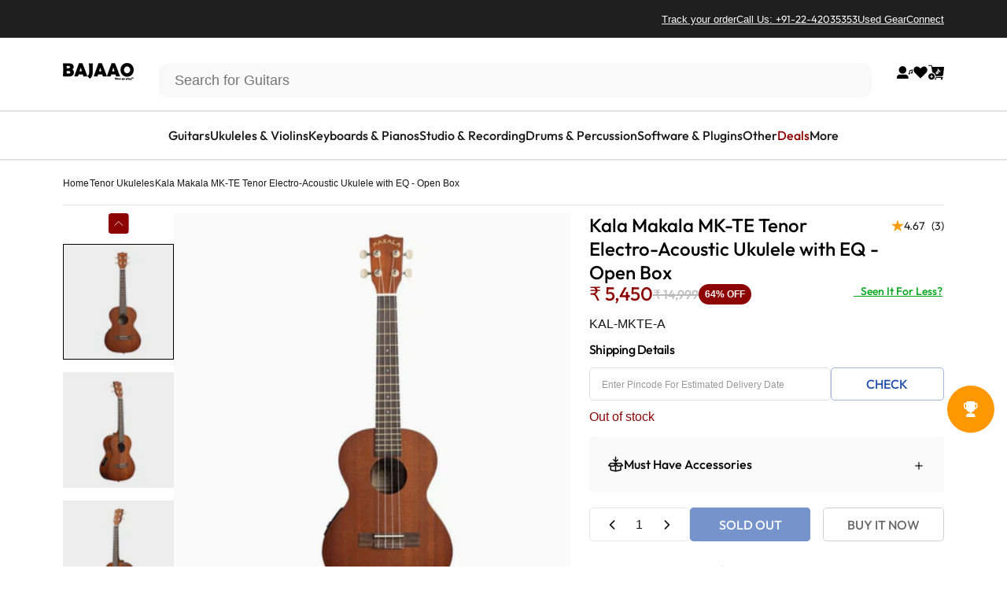

--- FILE ---
content_type: text/html; charset=utf-8
request_url: https://www.bajaao.com/products/kala-makala-mk-te-tenor-electro-acoustic-ukulele-with-eq-open-box
body_size: 85531
content:
<!doctype html>
<html class="no-js" lang="en" dir="ltr">
<head>
  <meta charset="utf-8">
  <meta http-equiv="X-UA-Compatible" content="IE=edge,chrome=1">
  <meta name="viewport" content="width=device-width,initial-scale=1">
  <meta name="theme-color" content="#1d4caa">
  <link rel="canonical" href="https://www.bajaao.com/products/kala-makala-mk-te-tenor-electro-acoustic-ukulele-with-eq-open-box">
  <link rel="preconnect" href="https://cdn.shopify.com" crossorigin>
  <link rel="preconnect" href="https://fonts.shopifycdn.com" crossorigin>
  
  <link rel="dns-prefetch" href="https://ajax.googleapis.com">
  <link rel="dns-prefetch" href="https://maps.googleapis.com">
  <link rel="dns-prefetch" href="https://maps.gstatic.com">
  
<link rel="shortcut icon" href="//www.bajaao.com/cdn/shop/files/bajaao-website-fav-icon.webp?crop=center&height=32&v=1756957150&width=32" type="image/png" /><link
    rel="stylesheet"
    href="//www.bajaao.com/cdn/shop/t/334/assets/splide.min.css?v=44329677166622589231765255191"
    media="print"
    onload="this.media='all'"
  >

  <title>Kala Makala MK-TE Tenor Electro-Acoustic Ukulele with EQ - Open Box &ndash; BAJAAO.COM</title><meta name="description" content="Kala Makala MK-TE Tenor Electro-Acoustic Ukulele with EQ - Open Box Overview: Open Box Gear are products returned by customers, and are inspected and certified by Bajaao to be in full working order. Products may have minor scratches, dents, missing or damaged original box, or missing manuals, cables or accessories. All"><meta property="og:site_name" content="BAJAAO.COM">
<meta property="og:url" content="https://www.bajaao.com/products/kala-makala-mk-te-tenor-electro-acoustic-ukulele-with-eq-open-box">
<meta property="og:title" content="Kala Makala MK-TE Tenor Electro-Acoustic Ukulele with EQ - Open Box">
<meta property="og:type" content="product">
<meta property="og:description" content="Kala Makala MK-TE Tenor Electro-Acoustic Ukulele with EQ - Open Box Overview: Open Box Gear are products returned by customers, and are inspected and certified by Bajaao to be in full working order. Products may have minor scratches, dents, missing or damaged original box, or missing manuals, cables or accessories. All"><meta property="og:image" content="http://www.bajaao.com/cdn/shop/files/kala-tenor-ukuleles-kala-makala-mk-te-tenor-electro-acoustic-ukulele-with-eq-open-box-23546389495987.jpg?v=1688571216">
  <meta property="og:image:secure_url" content="https://www.bajaao.com/cdn/shop/files/kala-tenor-ukuleles-kala-makala-mk-te-tenor-electro-acoustic-ukulele-with-eq-open-box-23546389495987.jpg?v=1688571216">
  <meta property="og:image:width" content="1000">
  <meta property="og:image:height" content="1000"><meta name="twitter:site" content="@https://x.com/bajaao">
<meta name="twitter:card" content="summary_large_image">
<meta name="twitter:title" content="Kala Makala MK-TE Tenor Electro-Acoustic Ukulele with EQ - Open Box">
<meta name="twitter:description" content="Kala Makala MK-TE Tenor Electro-Acoustic Ukulele with EQ - Open Box Overview: Open Box Gear are products returned by customers, and are inspected and certified by Bajaao to be in full working order. Products may have minor scratches, dents, missing or damaged original box, or missing manuals, cables or accessories. All">
<style>@font-face {
  font-family: Jost;
  font-weight: 500;
  font-style: normal;
  font-display: swap;
  src: url("//www.bajaao.com/cdn/fonts/jost/jost_n5.7c8497861ffd15f4e1284cd221f14658b0e95d61.woff2") format("woff2"),
       url("//www.bajaao.com/cdn/fonts/jost/jost_n5.fb6a06896db583cc2df5ba1b30d9c04383119dd9.woff") format("woff");
}
@font-face {
  font-family: Jost;
  font-weight: 500;
  font-style: normal;
  font-display: swap;
  src: url("//www.bajaao.com/cdn/fonts/jost/jost_n5.7c8497861ffd15f4e1284cd221f14658b0e95d61.woff2") format("woff2"),
       url("//www.bajaao.com/cdn/fonts/jost/jost_n5.fb6a06896db583cc2df5ba1b30d9c04383119dd9.woff") format("woff");
}
@font-face {
  font-family: Jost;
  font-weight: 700;
  font-style: normal;
  font-display: swap;
  src: url("//www.bajaao.com/cdn/fonts/jost/jost_n7.921dc18c13fa0b0c94c5e2517ffe06139c3615a3.woff2") format("woff2"),
       url("//www.bajaao.com/cdn/fonts/jost/jost_n7.cbfc16c98c1e195f46c536e775e4e959c5f2f22b.woff") format("woff");
}
:root {
    /*! General */
    --color-base-text: 23 23 23;
    --color-base-highlight: 255 221 191;
    --color-base-background: 255 255 255;
    --color-base-button: 29 76 170;
    --color-base-button-gradient: #1d4caa;
    --color-base-button-text: 255 255 255;
    --color-keyboard-focus: 11 97 205;
    --color-shadow: 168 232 226;
    --color-price: 23 23 23;
    --color-sale-price: 225 29 72;
    --color-sale-tag: 29 76 170;
    --color-sale-tag-text: 255 255 255;
    --color-rating: 245 158 11;
    --color-placeholder: 255 255 255;
    --color-success-text: 77 124 15;
    --color-success-background: 247 254 231;
    --color-error-text: 190 18 60;
    --color-error-background: 255 241 242;
    --color-info-text: 180 83 9;
    --color-info-background: 255 251 235;
    
    /*! Menu and drawers */
    --color-drawer-text: 23 23 23;
    --color-drawer-background: 255 255 255;
    --color-drawer-button-background: 23 23 23;
    --color-drawer-button-gradient: #171717;
    --color-drawer-button-text: 255 255 255;
    --color-drawer-overlay: 23 23 23;

    /*! Product card */
    --card-radius: var(--rounded-card);
    --card-border-width: 0.0rem;
    --card-border-opacity: 0.0;
    --card-shadow-opacity: 0.1;
    --card-shadow-horizontal-offset: 0.0rem;
    --card-shadow-vertical-offset: 0.0rem;

    /*! Buttons */
    --buttons-radius: var(--rounded-button);
    --buttons-border-width: 2px;
    --buttons-border-opacity: 1.0;
    --buttons-shadow-opacity: 0.0;
    --buttons-shadow-horizontal-offset: 0px;
    --buttons-shadow-vertical-offset: 0px;

    /*! Inputs */
    --inputs-radius: var(--rounded-input);
    --inputs-border-width: 0px;
    --inputs-border-opacity: 0.65;

    /*! Spacing */
    --sp-0d5: 0.125rem;
    --sp-1: 0.25rem;
    --sp-1d5: 0.375rem;
    --sp-2: 0.5rem;
    --sp-2d5: 0.625rem;
    --sp-3: 0.75rem;
    --sp-3d5: 0.875rem;
    --sp-4: 1rem;
    --sp-4d5: 1.125rem;
    --sp-5: 1.25rem;
    --sp-5d5: 1.375rem;
    --sp-6: 1.5rem;
    --sp-6d5: 1.625rem;
    --sp-7: 1.75rem;
    --sp-7d5: 1.875rem;
    --sp-8: 2rem;
    --sp-8d5: 2.125rem;
    --sp-9: 2.25rem;
    --sp-9d5: 2.375rem;
    --sp-10: 2.5rem;
    --sp-10d5: 2.625rem;
    --sp-11: 2.75rem;
    --sp-12: 3rem;
    --sp-13: 3.25rem;
    --sp-14: 3.5rem;
    --sp-15: 3.875rem;
    --sp-16: 4rem;
    --sp-18: 4.5rem;
    --sp-20: 5rem;
    --sp-23: 5.625rem;
    --sp-24: 6rem;
    --sp-28: 7rem;
    --sp-32: 8rem;
    --sp-36: 9rem;
    --sp-40: 10rem;
    --sp-44: 11rem;
    --sp-48: 12rem;
    --sp-52: 13rem;
    --sp-56: 14rem;
    --sp-60: 15rem;
    --sp-64: 16rem;
    --sp-68: 17rem;
    --sp-72: 18rem;
    --sp-80: 20rem;
    --sp-96: 24rem;
    --sp-100: 32rem;

    /*! Font family */
    --font-heading-family: Jost, sans-serif;
    --font-heading-style: normal;
    --font-heading-weight: 500;
    --font-heading-line-height: 1;
    --font-heading-letter-spacing: -0.03em;
    

    --font-body-family: Helvetica, Arial, sans-serif;
    --font-body-style: normal;
    --font-body-weight: 400;
    --font-body-line-height: 1.2;
    --font-body-letter-spacing: 0.0em;

    --font-navigation-family: var(--font-body-family);
    --font-navigation-size: clamp(0.875rem, 0.748rem + 0.3174vw, 1.125rem);
    --font-navigation-weight: 500;
    

    --font-button-family: var(--font-body-family);
    --font-button-size: clamp(0.875rem, 0.8115rem + 0.1587vw, 1.0rem);
    --font-button-weight: 500;
    

    --font-product-family: var(--font-body-family);
    --font-product-size: clamp(1.0rem, 0.873rem + 0.3175vw, 1.25rem);
    --font-product-weight: 500;
    

    /*! Font size */
    --text-3xs: 0.625rem;
    --text-2xs: 0.6875rem;
    --text-xs: 0.75rem;
    --text-2sm: 0.8125rem;
    --text-sm: 0.875rem;
    --text-base: 1.0rem;
    --text-lg: 1.125rem;
    --text-xl: 1.25rem;
    --text-2xl: 1.5rem;
    --text-3xl: 1.875rem;
    --text-4xl: 2.25rem;
    --text-5xl: 3.0rem;
    --text-6xl: 3.75rem;
    --text-7xl: 4.5rem;
    --text-8xl: 6.0rem;

    /*! Layout */
    --page-width: 1440px;
    --gap-padding: clamp(var(--sp-5), 2.526vw, var(--sp-12));
    --grid-gap: clamp(40px, 20vw, 60px);
    --page-padding: var(--sp-5);
    --page-container: min(calc(100vw - var(--scrollbar-width, 0px) - var(--page-padding) * 2), var(--page-width));
    --rounded-button: 0rem;
    --rounded-input: 0.75rem;
    --rounded-card: clamp(var(--sp-2d5), 1.053vw, var(--sp-5));
    --rounded-block: clamp(var(--sp-2d5), 1.053vw, var(--sp-5));

    /*! Other */
    --icon-weight: 1.5px;
  }

  @media screen and (min-width: 1024px) {
    :root {
      --page-padding: var(--sp-9);
    }
  }

  @media screen and (min-width: 1280px) {
    :root {
      --gap-padding: var(--sp-12);
      --page-padding: var(--sp-12);
      --page-container: min(calc(100vw - var(--scrollbar-width, 0px) - var(--page-padding) * 2), max(var(--page-width), 1280px));
    }
  }

  @media screen and (min-width: 1536px) {
    :root {
      --page-padding: max(var(--sp-12), 50vw - var(--scrollbar-width, 0px)/2 - var(--page-width)/2);
    }
  }

  
</style>
  <link rel="preload" as="font" href="//www.bajaao.com/cdn/fonts/jost/jost_n5.7c8497861ffd15f4e1284cd221f14658b0e95d61.woff2" type="font/woff2" crossorigin>
  
<link href="//www.bajaao.com/cdn/shop/t/334/assets/theme.css?v=102690853438117361741766407823" rel="stylesheet" type="text/css" media="all" /><link rel="stylesheet" href="//www.bajaao.com/cdn/shop/t/334/assets/apps.css?v=181677850728302373271765255192" media="print" onload="this.media='all'">
      

      
  <script>window.performance && window.performance.mark && window.performance.mark('shopify.content_for_header.start');</script><meta name="google-site-verification" content="dmUXPS4HOG1QRouOEolR-Ua-jJjZrlzXYSj1jtR0pic">
<meta id="shopify-digital-wallet" name="shopify-digital-wallet" content="/6576821/digital_wallets/dialog">
<link rel="alternate" type="application/json+oembed" href="https://www.bajaao.com/products/kala-makala-mk-te-tenor-electro-acoustic-ukulele-with-eq-open-box.oembed">
<script async="async" src="/checkouts/internal/preloads.js?locale=en-IN"></script>
<script id="shopify-features" type="application/json">{"accessToken":"61f9c6c2ee9d8aae8bac6bb192b372df","betas":["rich-media-storefront-analytics"],"domain":"www.bajaao.com","predictiveSearch":true,"shopId":6576821,"locale":"en"}</script>
<script>var Shopify = Shopify || {};
Shopify.shop = "bajaao.myshopify.com";
Shopify.locale = "en";
Shopify.currency = {"active":"INR","rate":"1.0"};
Shopify.country = "IN";
Shopify.theme = {"name":"Razorpay Magic Checkout","id":150009741491,"schema_name":"Concept","schema_version":"4.0.0","theme_store_id":null,"role":"main"};
Shopify.theme.handle = "null";
Shopify.theme.style = {"id":null,"handle":null};
Shopify.cdnHost = "www.bajaao.com/cdn";
Shopify.routes = Shopify.routes || {};
Shopify.routes.root = "/";</script>
<script type="module">!function(o){(o.Shopify=o.Shopify||{}).modules=!0}(window);</script>
<script>!function(o){function n(){var o=[];function n(){o.push(Array.prototype.slice.apply(arguments))}return n.q=o,n}var t=o.Shopify=o.Shopify||{};t.loadFeatures=n(),t.autoloadFeatures=n()}(window);</script>
<script id="shop-js-analytics" type="application/json">{"pageType":"product"}</script>
<script defer="defer" async type="module" src="//www.bajaao.com/cdn/shopifycloud/shop-js/modules/v2/client.init-shop-cart-sync_C5BV16lS.en.esm.js"></script>
<script defer="defer" async type="module" src="//www.bajaao.com/cdn/shopifycloud/shop-js/modules/v2/chunk.common_CygWptCX.esm.js"></script>
<script type="module">
  await import("//www.bajaao.com/cdn/shopifycloud/shop-js/modules/v2/client.init-shop-cart-sync_C5BV16lS.en.esm.js");
await import("//www.bajaao.com/cdn/shopifycloud/shop-js/modules/v2/chunk.common_CygWptCX.esm.js");

  window.Shopify.SignInWithShop?.initShopCartSync?.({"fedCMEnabled":true,"windoidEnabled":true});

</script>
<script>(function() {
  var isLoaded = false;
  function asyncLoad() {
    if (isLoaded) return;
    isLoaded = true;
    var urls = ["https:\/\/d23dclunsivw3h.cloudfront.net\/redirect-app.js?shop=bajaao.myshopify.com","https:\/\/uw-egcr.s3.eu-west-2.amazonaws.com\/egcr-badge-bajaao.myshopify.com.js?shop=bajaao.myshopify.com","\/\/cdn.shopify.com\/proxy\/591a5e98c4f0d8762ce8c358dce7e410534c5b7880ffc057e1f041aaf9ef4903\/bajaao.bookthatapp.com\/javascripts\/bta-installed.js?shop=bajaao.myshopify.com\u0026sp-cache-control=cHVibGljLCBtYXgtYWdlPTkwMA","\/\/cdn.shopify.com\/proxy\/3a050b3847547a15ae6308545b948accf46e745932ede5f877132c4cdf457518\/bajaao.bookthatapp.com\/sdk\/v1\/js\/bta-order-status-bootstrap.min.js?shop=bajaao.myshopify.com\u0026sp-cache-control=cHVibGljLCBtYXgtYWdlPTkwMA"];
    for (var i = 0; i < urls.length; i++) {
      var s = document.createElement('script');
      s.type = 'text/javascript';
      s.async = true;
      s.src = urls[i];
      var x = document.getElementsByTagName('script')[0];
      x.parentNode.insertBefore(s, x);
    }
  };
  if(window.attachEvent) {
    window.attachEvent('onload', asyncLoad);
  } else {
    window.addEventListener('load', asyncLoad, false);
  }
})();</script>
<script id="__st">var __st={"a":6576821,"offset":19800,"reqid":"ca158231-5cfe-45f2-b89a-795bcd5956ee-1768735295","pageurl":"www.bajaao.com\/products\/kala-makala-mk-te-tenor-electro-acoustic-ukulele-with-eq-open-box","u":"f9930de3b08a","p":"product","rtyp":"product","rid":6221084164275};</script>
<script>window.ShopifyPaypalV4VisibilityTracking = true;</script>
<script id="form-persister">!function(){'use strict';const t='contact',e='new_comment',n=[[t,t],['blogs',e],['comments',e],[t,'customer']],o='password',r='form_key',c=['recaptcha-v3-token','g-recaptcha-response','h-captcha-response',o],s=()=>{try{return window.sessionStorage}catch{return}},i='__shopify_v',u=t=>t.elements[r],a=function(){const t=[...n].map((([t,e])=>`form[action*='/${t}']:not([data-nocaptcha='true']) input[name='form_type'][value='${e}']`)).join(',');var e;return e=t,()=>e?[...document.querySelectorAll(e)].map((t=>t.form)):[]}();function m(t){const e=u(t);a().includes(t)&&(!e||!e.value)&&function(t){try{if(!s())return;!function(t){const e=s();if(!e)return;const n=u(t);if(!n)return;const o=n.value;o&&e.removeItem(o)}(t);const e=Array.from(Array(32),(()=>Math.random().toString(36)[2])).join('');!function(t,e){u(t)||t.append(Object.assign(document.createElement('input'),{type:'hidden',name:r})),t.elements[r].value=e}(t,e),function(t,e){const n=s();if(!n)return;const r=[...t.querySelectorAll(`input[type='${o}']`)].map((({name:t})=>t)),u=[...c,...r],a={};for(const[o,c]of new FormData(t).entries())u.includes(o)||(a[o]=c);n.setItem(e,JSON.stringify({[i]:1,action:t.action,data:a}))}(t,e)}catch(e){console.error('failed to persist form',e)}}(t)}const f=t=>{if('true'===t.dataset.persistBound)return;const e=function(t,e){const n=function(t){return'function'==typeof t.submit?t.submit:HTMLFormElement.prototype.submit}(t).bind(t);return function(){let t;return()=>{t||(t=!0,(()=>{try{e(),n()}catch(t){(t=>{console.error('form submit failed',t)})(t)}})(),setTimeout((()=>t=!1),250))}}()}(t,(()=>{m(t)}));!function(t,e){if('function'==typeof t.submit&&'function'==typeof e)try{t.submit=e}catch{}}(t,e),t.addEventListener('submit',(t=>{t.preventDefault(),e()})),t.dataset.persistBound='true'};!function(){function t(t){const e=(t=>{const e=t.target;return e instanceof HTMLFormElement?e:e&&e.form})(t);e&&m(e)}document.addEventListener('submit',t),document.addEventListener('DOMContentLoaded',(()=>{const e=a();for(const t of e)f(t);var n;n=document.body,new window.MutationObserver((t=>{for(const e of t)if('childList'===e.type&&e.addedNodes.length)for(const t of e.addedNodes)1===t.nodeType&&'FORM'===t.tagName&&a().includes(t)&&f(t)})).observe(n,{childList:!0,subtree:!0,attributes:!1}),document.removeEventListener('submit',t)}))}()}();</script>
<script integrity="sha256-4kQ18oKyAcykRKYeNunJcIwy7WH5gtpwJnB7kiuLZ1E=" data-source-attribution="shopify.loadfeatures" defer="defer" src="//www.bajaao.com/cdn/shopifycloud/storefront/assets/storefront/load_feature-a0a9edcb.js" crossorigin="anonymous"></script>
<script data-source-attribution="shopify.dynamic_checkout.dynamic.init">var Shopify=Shopify||{};Shopify.PaymentButton=Shopify.PaymentButton||{isStorefrontPortableWallets:!0,init:function(){window.Shopify.PaymentButton.init=function(){};var t=document.createElement("script");t.src="https://www.bajaao.com/cdn/shopifycloud/portable-wallets/latest/portable-wallets.en.js",t.type="module",document.head.appendChild(t)}};
</script>
<script data-source-attribution="shopify.dynamic_checkout.buyer_consent">
  function portableWalletsHideBuyerConsent(e){var t=document.getElementById("shopify-buyer-consent"),n=document.getElementById("shopify-subscription-policy-button");t&&n&&(t.classList.add("hidden"),t.setAttribute("aria-hidden","true"),n.removeEventListener("click",e))}function portableWalletsShowBuyerConsent(e){var t=document.getElementById("shopify-buyer-consent"),n=document.getElementById("shopify-subscription-policy-button");t&&n&&(t.classList.remove("hidden"),t.removeAttribute("aria-hidden"),n.addEventListener("click",e))}window.Shopify?.PaymentButton&&(window.Shopify.PaymentButton.hideBuyerConsent=portableWalletsHideBuyerConsent,window.Shopify.PaymentButton.showBuyerConsent=portableWalletsShowBuyerConsent);
</script>
<script>
  function portableWalletsCleanup(e){e&&e.src&&console.error("Failed to load portable wallets script "+e.src);var t=document.querySelectorAll("shopify-accelerated-checkout .shopify-payment-button__skeleton, shopify-accelerated-checkout-cart .wallet-cart-button__skeleton"),e=document.getElementById("shopify-buyer-consent");for(let e=0;e<t.length;e++)t[e].remove();e&&e.remove()}function portableWalletsNotLoadedAsModule(e){e instanceof ErrorEvent&&"string"==typeof e.message&&e.message.includes("import.meta")&&"string"==typeof e.filename&&e.filename.includes("portable-wallets")&&(window.removeEventListener("error",portableWalletsNotLoadedAsModule),window.Shopify.PaymentButton.failedToLoad=e,"loading"===document.readyState?document.addEventListener("DOMContentLoaded",window.Shopify.PaymentButton.init):window.Shopify.PaymentButton.init())}window.addEventListener("error",portableWalletsNotLoadedAsModule);
</script>

<script type="module" src="https://www.bajaao.com/cdn/shopifycloud/portable-wallets/latest/portable-wallets.en.js" onError="portableWalletsCleanup(this)" crossorigin="anonymous"></script>
<script nomodule>
  document.addEventListener("DOMContentLoaded", portableWalletsCleanup);
</script>

<link id="shopify-accelerated-checkout-styles" rel="stylesheet" media="screen" href="https://www.bajaao.com/cdn/shopifycloud/portable-wallets/latest/accelerated-checkout-backwards-compat.css" crossorigin="anonymous">
<style id="shopify-accelerated-checkout-cart">
        #shopify-buyer-consent {
  margin-top: 1em;
  display: inline-block;
  width: 100%;
}

#shopify-buyer-consent.hidden {
  display: none;
}

#shopify-subscription-policy-button {
  background: none;
  border: none;
  padding: 0;
  text-decoration: underline;
  font-size: inherit;
  cursor: pointer;
}

#shopify-subscription-policy-button::before {
  box-shadow: none;
}

      </style>

<script>window.performance && window.performance.mark && window.performance.mark('shopify.content_for_header.end');</script>
    <link rel="stylesheet" href="https://cdnjs.cloudflare.com/ajax/libs/font-awesome/6.5.0/css/all.min.css" media="print" onload="this.media='all'"><style data-shopify>@font-face {
    font-family: "Out-Fit";
    font-style: normal;
    font-weight: 300;
    font-display: swap;
    src: url("//www.bajaao.com/cdn/shop/t/334/assets/Outfit-Light.ttf?v=110974229315492739271765255190");
}
 @font-face {
    font-family: "Out-Fit";
    font-style: normal;
    font-weight: 400;
    font-display: swap;
    src: url("//www.bajaao.com/cdn/shop/t/334/assets/Outfit-Regular.ttf?v=6111082912308115101765255191");
}

 @font-face {
    font-family: "Out-Fit";
    font-style: normal;
    font-weight: 500;
    font-display: swap;
    src: url("//www.bajaao.com/cdn/shop/t/334/assets/Outfit-Medium.ttf?v=146120173340070743291765255191");
}

 @font-face {
    font-family: "Out-Fit";
    font-style: normal;
    font-weight: 700;
    font-display: swap;
    src: url("//www.bajaao.com/cdn/shop/t/334/assets/Outfit-Bold.ttf?v=162679014670146673811765255190");
}

:root {
    --font-body-heading: Out-Fit;
}</style><script src="//www.bajaao.com/cdn/shop/t/334/assets/vendor.js?v=83836565987576270061765255187" defer="defer"></script>
  <script src="//www.bajaao.com/cdn/shop/t/334/assets/theme.js?v=122861458211422988861765255192" defer="defer"></script>
  <script src="//www.bajaao.com/cdn/shop/t/334/assets/dynamic-number-identifier.js?v=19360682600184023661767351010" defer="defer"></script><script>
  document.documentElement.classList.replace('no-js', 'js');

  window.theme = window.theme || {};
  theme.routes = {
    shop_url: 'https://www.bajaao.com',
    root_url: '/',
    cart_url: '/cart',
    cart_add_url: '/cart/add',
    cart_change_url: '/cart/change',
    cart_update_url: '/cart/update',
    search_url: '/search',
    predictive_search_url: '/search/suggest'
  };

  theme.variantStrings = {
    preOrder: "Pre-order",
    addToCart: "Add to cart",
    soldOut: "Sold Out",
    unavailable: "Unavailable",
    addToBundle: "Add to bundle",
    backInStock: "Notify me when it’s available"
  };

  theme.shippingCalculatorStrings = {
    error: "One or more errors occurred while retrieving the shipping rates:",
    notFound: "Sorry, we do not ship to your address.",
    oneResult: "There is one shipping rate for your address:",
    multipleResults: "There are multiple shipping rates for your address:"
  };

  theme.recipientFormStrings = {
    expanded: "Gift card recipient form expanded",
    collapsed: "Gift card recipient form collapsed"
  };

  theme.quickOrderListStrings = {
    itemsAdded: "[quantity] items added",
    itemAdded: "[quantity] item added",
    itemsRemoved: "[quantity] items removed",
    itemRemoved: "[quantity] item removed",
    viewCart: "View cart",
    each: "[money]\/ea",
    minError: "This item has a minimum of [min]",
    maxError: "This item has a maximum of [max]",
    stepError: "You can only add this item in increments of [step]"
  };

  theme.cartStrings = {
    error: `There was an error while updating your cart. Please try again.`,
    quantityError: `You can only add [quantity] of this item to your cart.`,
  };

  theme.dateStrings = {
    d: "d",
    day: "Day",
    days: "Days",
    h: "h",
    hour: "Hour",
    hours: "Hours",
    m: "m",
    minute: "Min",
    minutes: "Mins",
    s: "s",
    second: "Sec",
    seconds: "Secs"
  };theme.strings = {
    recentlyViewedEmpty: "Your recently viewed is empty.",
    close: "Close",
    next: "Next",
    previous: "Previous",
    qrImageAlt: "QR code — scan to redeem gift card"
  };

  theme.settings = {
    moneyFormat: "Rs. {{amount_no_decimals}}",
    moneyWithCurrencyFormat: "Rs. {{amount_no_decimals}}",
    currencyCodeEnabled: false,
    externalLinksNewTab: false,
    cartType: "drawer",
    isCartTemplate: false,
    pswpModule: "\/\/www.bajaao.com\/cdn\/shop\/t\/334\/assets\/photoswipe.min.js?v=41760041872977459911765255191",
    themeName: 'Concept',
    themeVersion: '4.0.0',
    agencyId: ''
  };// We save the product ID in local storage to be eventually used for recently viewed section
    try {
      const recentlyViewedProducts = new Set(JSON.parse(window.localStorage.getItem(`${theme.settings.themeName}:recently-viewed`) || '[]'));

      recentlyViewedProducts.delete(6221084164275); // Delete first to re-move the product
      recentlyViewedProducts.add(6221084164275);

      window.localStorage.setItem(`${theme.settings.themeName}:recently-viewed`, JSON.stringify(Array.from(recentlyViewedProducts.values()).reverse()));
    } catch (e) {
      // Safari in private mode does not allow setting item, we silently fail
    }</script>
<script src="//www.bajaao.com/cdn/shop/t/334/assets/splide.min.js?v=12103261331729571861765255191" defer="defer"></script>
  <script src="//www.bajaao.com/cdn/shop/t/334/assets/carousel.js?v=151176247489805857521765255191" defer="defer"></script>
  <script src="//www.bajaao.com/cdn/shop/t/334/assets/marmeto-product-card.js?v=93857096558610921371765255191" defer="defer"></script>

  <!-- BEGIN app block: shopify://apps/klaviyo-email-marketing-sms/blocks/klaviyo-onsite-embed/2632fe16-c075-4321-a88b-50b567f42507 -->

  <script type="lazyload_int" data-src="https://static.klaviyo.com/onsite/js/klaviyo.js?company_id=mz2fTz"></script>
  <script type="lazyload_int">!function(){if(!window.klaviyo){window._klOnsite=window._klOnsite||[];try{window.klaviyo=new Proxy({},{get:function(n,i){return"push"===i?function(){var n;(n=window._klOnsite).push.apply(n,arguments)}:function(){for(var n=arguments.length,o=new Array(n),w=0;w<n;w++)o[w]=arguments[w];var t="function"==typeof o[o.length-1]?o.pop():void 0,e=new Promise((function(n){window._klOnsite.push([i].concat(o,[function(i){t&&t(i),n(i)}]))}));return e}}})}catch(n){window.klaviyo=window.klaviyo||[],window.klaviyo.push=function(){var n;(n=window._klOnsite).push.apply(n,arguments)}}}}();</script>

<!-- END app app block -->

<!-- BEGIN app block: shopify://apps/blocky-fraud-country-blocker/blocks/app-embed/aa25b3bf-c2c5-4359-aa61-7836c225c5a9 -->
<script type="lazyload_int" data-src="https://gcb-app.herokuapp.com/get_script/?shop_url=bajaao.myshopify.com"></script>
<!-- END app app block -->

<!-- BEGIN app block: shopify://apps/webengage/blocks/webengage-embed/1d458caf-1d70-4697-a570-55048d495614 -->
<div class="we-app-block"></div>



<style>
    .we-app-block {
        display: none;
    }
</style>

<!-- END app app block -->
<script src="https://cdn.shopify.com/extensions/b4703baf-e551-4d81-9fca-a3b414a707c8/2.16.0/assets/webengageSdk.min.js"></script>

<!-- BEGIN app block: shopify://apps/variant-descriptions-king/blocks/starapps-vdk-embed/64ff6e50-a483-478c-8000-9738548f9c28 -->
  <script type="lazyload_int">
      window.vdkData = function() {return {"shop":{"app_version":4},"app_setting":{"accordion_selector":"H2","heading_color":"#000000","heading_bg_color":"#EDEDED","layout":"noborder","title_case":"capitalize","collapse_icon":"plus","border_color":"#8E8E8E","title_font_size":"Auto","collection_accordion_enable":false,"default_open":false,"collection_description_selector":null,"tab_display_setting":{"on_desktop":{"status":false,"comp_width":1024},"on_tablet":{"status":false,"comp_width":375},"on_mobile":{"status":false,"comp_width":0}},"enabled_pages":[{"id":"-1","handle":"home","url":"\/","selector":"","status":false},{"id":"-1","handle":"collections","url":"\/collections","selector":"","status":false}],"animation_ms":"300","custom_pages_selector":".description_king, .starapps_description","allow_multiple_descriptions":true,"allow_unoptimized_variant_selection":false,"display_logs":false,"custom_css":"","scroll_to_view":true,"migration_version":"1.4","json_data_selector":"","app_installation_id":"gid:\/\/shopify\/AppInstallation\/80715448392"},"theme_setting":{"custom_css":"","description_selector":".main_desc_details, #main_product_des.description-added, .product-mobile-tabs__tab-body:not(#mobile-reviews-tab .product-mobile-tabs__tab-body)","custom_pages_selector":".description_king, .starapps_description"}};}
  </script>
  <script  src="//cdn.shopify.com/extensions/3fe5a994-6cbd-410a-96af-8a8b66a78906/0.9.0/assets/variant-description-king.min.js"></script>
<!-- END app app block -->

<!-- BEGIN app block: shopify://apps/superspeed-googles-page-speed/blocks/ss-v3/ea1b2c2c-4644-44b9-b10b-fdb914884a8c -->
  <script type="lazyload_int">
    window.requestIdleCallback=window.requestIdleCallback||function(e){var n=Date.now();return setTimeout(function(){e({didTimeout:!1,timeRemaining:function(){return Math.max(0,50-(Date.now()-n))}})},1)},window.cancelIdleCallback=window.cancelIdleCallback||function(e){clearTimeout(e)}; 
    window.delayed=function(e,t,n){return!!n&&(!!t&&(!!e&&void setTimeout(function(){var n;"link"==t&&((n=document.createElement("link")).type="text/css",n.rel="stylesheet",n.href=e,document.head.appendChild(n));"script"==t&&((n=document.createElement("script")).type="text/javascript",n.async=!0,n.src=e,document.head.appendChild(n))},n)))};
    Object.defineProperty(Array.prototype, 'forEachAsync', {
      enumerable: false,
      value: function(n,t) {
        var i=this;setTimeout(function(){var r=0,e=function(){this.burned||(this.burned=!0,++r>=i.length?t&&t():n(i[r],e.bind({})))};0==i.length?t&&t():n(i[0],e.bind({}))},0);
      }
    });
  </script>
<!-- END app app block -->


  
  <script src="//rum-static.pingdom.net/pa-692d27379bf3730012000ab6.js" async></script>

  <!-- Cloudflare Web Analytics -->
  <script defer src='https://static.cloudflareinsights.com/beacon.min.js' data-cf-beacon='{"token": "03606fbe40be415a91c0edfd2265a141"}'></script>
  <!-- End Cloudflare Web Analytics -->

<!-- BEGIN app block: shopify://apps/netcore-cloud/blocks/ncembed/39b6e78f-e84b-446a-abad-e599f7b16b02 -->

  <script defer="defer" type='text/javascript' src='https://cdnt.netcoresmartech.com/smartechclient.js'></script>

  <script type='text/javascript'>
    var SmartechAppProductsCookie='';
    var SmartechAppProductsData={};
    var SmartechAppProductsCookieName='SmartechAppProductsCookie';

    function setNetcoreCookie(cname, cvalue, exdays) {
      cvalue=encodeURIComponent(cvalue);
      const d = new Date();
      d.setTime(d.getTime() + (exdays * 24 * 60 * 60 * 1000));
      let expires = "expires="+d.toUTCString();
      document.cookie = cname + "=" + cvalue + ";" + expires + ";path=/";
    }

    function getNetcoreCookie(cname) {
      let name = cname + "=";
      let ca = document.cookie.split(';');
      for(let i = 0; i < ca.length; i++) {
        let c = ca[i];
        while (c.charAt(0) == ' ') {
          c = c.substring(1);
        }
        if (c.indexOf(name) == 0) {
          return decodeURIComponent(c.substring(name.length, c.length));
        }
      }
      return null;
    }

    (function(SmartechApp){

      var pCollections=[];
      var pTags=[];

      SmartechApp.searchProduct = {
        Currency: Shopify.currency.active,
          items: []
      };

      SmartechApp.currentProductData={productTags:'',productType:'',productCollections:''};

      SmartechApp.pageTitle = 'Kala Makala MK-TE Tenor Electro-Acoustic Ukulele with EQ - Open Box';
      SmartechApp.template = 'product';
      SmartechApp.pageUrl = 'https://www.bajaao.com/products/kala-makala-mk-te-tenor-electro-acoustic-ukulele-with-eq-open-box';
      SmartechApp.config = JSON.parse(atob('[base64]'));
      SmartechApp.dispatchngn='https://twa.netcoresmartech.com/dispatchngn';
      SmartechApp.cartUrl = {
        list: '/cart',
        add: '/cart/add',
        clear: '/cart/clear',
        update: '/cart/change',
        change: '/cart/change',
      }                                             
      
      localStorage.setItem("SmartechApp", JSON.stringify(SmartechApp));

      <!-- Fix for Cloud Search APP -->
      if(typeof SmartechAppCustom!=undefined && typeof SmartechAppCustom!='undefined' && SmartechAppCustom!=null && SmartechAppCustom!='null'){
        SmartechApp.searchProduct=SmartechAppCustom.searchProduct;
      }

      

      var smartechReady = setInterval(function() {
        if (typeof smartech === 'function') {
          clearInterval(smartechReady);
          smartech('create', SmartechApp.config.trackingid);
          smartech('register', SmartechApp.config.siteid);
          
        }
      }, 50);

      
      
        
          pCollections.push('All');
        
          pCollections.push('Best Selling Products');
        
          pCollections.push('Best Ukulele for Beginners');
        
          pCollections.push('Bhumi Products');
        
          pCollections.push('Hide Warranty Logo/2 Year Warranty Video on Product Landing Page');
        
          pCollections.push('Kala Brand Music Co.');
        
          pCollections.push('Kala Makala Ukulele Series');
        
          pCollections.push('Kala Tenor Ukulele');
        
          pCollections.push('Kala Ukulele');
        
          pCollections.push('Mega Discount');
        
          pCollections.push('Newest Products');
        
          pCollections.push('Non Returnable (except for Defect or Damage)');
        
          pCollections.push('Product directory');
        
          pCollections.push('Tenor Ukuleles');
        
          pCollections.push('Ukuleles');
        
          pCollections.push('₹5,000 to ₹10,000');
        

        
          pTags.push('5-000-to-10-000');
        
          pTags.push('5DAY');
        
          pTags.push('Baritone-ukuleles');
        
          pTags.push('kala');
        
          pTags.push('kala-tenor-ukulele');
        
          pTags.push('ukulele');
        
          pTags.push('w-s');
        

        var productData={};
        var productId=6221084164275;
        productData[productId]={type:'Tenor Ukuleles',tags:pTags.join(','),collections:pCollections.join(',')};

        SmartechApp.currentProductData.productTags=pTags.join(',');
        SmartechApp.currentProductData.productType=productData[productId].type;
        SmartechApp.currentProductData.productCollections=pCollections.join(',');

        SmartechAppProductsCookie=getNetcoreCookie(SmartechAppProductsCookieName);

        if(SmartechAppProductsCookie=="" || SmartechAppProductsCookie==null){
            var productCookieData=JSON.stringify(productData);
            //setNetcoreCookie(SmartechAppProductsCookieName, productCookieData, 30);
        }
        else{
            var productCookieData=JSON.parse(SmartechAppProductsCookie);
            productCookieData[productId]=productData[productId];
            //setNetcoreCookie(SmartechAppProductsCookieName, JSON.stringify(productCookieData), 30);
            setNetcoreCookie(SmartechAppProductsCookieName, null, -1);
        }

      

      var EmailCustId = false;

      
      var wnconfig = setInterval(function(){
        if(typeof smartech_wnconfig !=undefined && typeof smartech_wnconfig!='undefined' && smartech_wnconfig!='' && smartech_wnconfig!=null)
        {
          localStorage.setItem("wnconfig", JSON.stringify(smartech_wnconfig));
          clearInterval(wnconfig);
        }
      },5);
    })(window.SmartechApp = {});
  </script>
  <script defer="defer" type='text/javascript' src='https://cdnt.netcoresmartech.com/smartechcode.js?ver=3.49'></script>


<!-- END app block --><!-- BEGIN app block: shopify://apps/oxi-social-login/blocks/social-login-embed/24ad60bc-8f09-42fa-807e-e5eda0fdae17 -->



<!-- END app block --><!-- BEGIN app block: shopify://apps/judge-me-reviews/blocks/judgeme_core/61ccd3b1-a9f2-4160-9fe9-4fec8413e5d8 --><!-- Start of Judge.me Core -->






<link rel="dns-prefetch" href="https://cdnwidget.judge.me">
<link rel="dns-prefetch" href="https://cdn.judge.me">
<link rel="dns-prefetch" href="https://cdn1.judge.me">
<link rel="dns-prefetch" href="https://api.judge.me">

<script data-cfasync='false' class='jdgm-settings-script'>window.jdgmSettings={"pagination":5,"disable_web_reviews":false,"badge_no_review_text":"No reviews","badge_n_reviews_text":"{{ average_rating_1_decimal }} ({{ n }} review/reviews)","badge_star_color":"#fac30f","hide_badge_preview_if_no_reviews":false,"badge_hide_text":false,"enforce_center_preview_badge":false,"widget_title":"Customer Reviews","widget_open_form_text":"Write a review","widget_close_form_text":"Cancel review","widget_refresh_page_text":"Refresh page","widget_summary_text":"Based on {{ number_of_reviews }} review/reviews","widget_no_review_text":"Be the first to write a review","widget_name_field_text":"Display name","widget_verified_name_field_text":"Verified Name (public)","widget_name_placeholder_text":"Display name","widget_required_field_error_text":"This field is required.","widget_email_field_text":"Email address","widget_verified_email_field_text":"Verified Email (private, can not be edited)","widget_email_placeholder_text":"Your email address","widget_email_field_error_text":"Please enter a valid email address.","widget_rating_field_text":"Rating","widget_review_title_field_text":"Review Title","widget_review_title_placeholder_text":"Give your review a title","widget_review_body_field_text":"Review content","widget_review_body_placeholder_text":"Start writing here...","widget_pictures_field_text":"Picture/Video (optional)","widget_submit_review_text":"Submit Review","widget_submit_verified_review_text":"Submit Verified Review","widget_submit_success_msg_with_auto_publish":"Thank you! Please refresh the page in a few moments to see your review. You can remove or edit your review by logging into \u003ca href='https://judge.me/login' target='_blank' rel='nofollow noopener'\u003eJudge.me\u003c/a\u003e","widget_submit_success_msg_no_auto_publish":"Thank you! Your review will be published as soon as it is approved by the shop admin. You can remove or edit your review by logging into \u003ca href='https://judge.me/login' target='_blank' rel='nofollow noopener'\u003eJudge.me\u003c/a\u003e","widget_show_default_reviews_out_of_total_text":"Showing {{ n_reviews_shown }} out of {{ n_reviews }} reviews.","widget_show_all_link_text":"Show all","widget_show_less_link_text":"Show less","widget_author_said_text":"{{ reviewer_name }} said:","widget_days_text":"{{ n }} days ago","widget_weeks_text":"{{ n }} week/weeks ago","widget_months_text":"{{ n }} month/months ago","widget_years_text":"{{ n }} year/years ago","widget_yesterday_text":"Yesterday","widget_today_text":"Today","widget_replied_text":"\u003e\u003e {{ shop_name }} replied:","widget_read_more_text":"Read more","widget_reviewer_name_as_initial":"","widget_rating_filter_color":"#000000","widget_rating_filter_see_all_text":"See all reviews","widget_sorting_most_recent_text":"Most Recent","widget_sorting_highest_rating_text":"Highest Rating","widget_sorting_lowest_rating_text":"Lowest Rating","widget_sorting_with_pictures_text":"Only Pictures","widget_sorting_most_helpful_text":"Most Helpful","widget_open_question_form_text":"Ask a question","widget_reviews_subtab_text":"Reviews","widget_questions_subtab_text":"Questions","widget_question_label_text":"Question","widget_answer_label_text":"Answer","widget_question_placeholder_text":"Write your question here","widget_submit_question_text":"Submit Question","widget_question_submit_success_text":"Thank you for your question! We will notify you once it gets answered.","widget_star_color":"#fac30f","verified_badge_text":"Verified","verified_badge_bg_color":"","verified_badge_text_color":"","verified_badge_placement":"left-of-reviewer-name","widget_review_max_height":"","widget_hide_border":false,"widget_social_share":false,"widget_thumb":false,"widget_review_location_show":false,"widget_location_format":"country_iso_code","all_reviews_include_out_of_store_products":true,"all_reviews_out_of_store_text":"(out of store)","all_reviews_pagination":100,"all_reviews_product_name_prefix_text":"about","enable_review_pictures":true,"enable_question_anwser":true,"widget_theme":"","review_date_format":"dd/mm/yy","default_sort_method":"pictures-first","widget_product_reviews_subtab_text":"Product Reviews","widget_shop_reviews_subtab_text":"Shop Reviews","widget_other_products_reviews_text":"Reviews for other products","widget_store_reviews_subtab_text":"Store reviews","widget_no_store_reviews_text":"This store hasn't received any reviews yet","widget_web_restriction_product_reviews_text":"This product hasn't received any reviews yet","widget_no_items_text":"No items found","widget_show_more_text":"Show more","widget_write_a_store_review_text":"Write a Store Review","widget_other_languages_heading":"Reviews in Other Languages","widget_translate_review_text":"Translate review to {{ language }}","widget_translating_review_text":"Translating...","widget_show_original_translation_text":"Show original ({{ language }})","widget_translate_review_failed_text":"Review couldn't be translated.","widget_translate_review_retry_text":"Retry","widget_translate_review_try_again_later_text":"Try again later","show_product_url_for_grouped_product":true,"widget_sorting_pictures_first_text":"Pictures First","show_pictures_on_all_rev_page_mobile":true,"show_pictures_on_all_rev_page_desktop":true,"floating_tab_hide_mobile_install_preference":false,"floating_tab_button_name":"★ Reviews","floating_tab_title":"Let customers speak for us","floating_tab_button_color":"","floating_tab_button_background_color":"","floating_tab_url":"","floating_tab_url_enabled":true,"floating_tab_tab_style":"text","all_reviews_text_badge_text":"Customers rate us {{ shop.metafields.judgeme.all_reviews_rating | round: 1 }}/5 based on {{ shop.metafields.judgeme.all_reviews_count }} reviews.","all_reviews_text_badge_text_branded_style":"{{ shop.metafields.judgeme.all_reviews_rating | round: 1 }} out of 5 stars based on {{ shop.metafields.judgeme.all_reviews_count }} reviews","is_all_reviews_text_badge_a_link":false,"show_stars_for_all_reviews_text_badge":false,"all_reviews_text_badge_url":"","all_reviews_text_style":"text","all_reviews_text_color_style":"judgeme_brand_color","all_reviews_text_color":"#108474","all_reviews_text_show_jm_brand":true,"featured_carousel_show_header":true,"featured_carousel_title":"Let customers speak for us","testimonials_carousel_title":"Customers are saying","videos_carousel_title":"Real customer stories","cards_carousel_title":"Customers are saying","featured_carousel_count_text":"from {{ n }} reviews","featured_carousel_add_link_to_all_reviews_page":false,"featured_carousel_url":"","featured_carousel_show_images":true,"featured_carousel_autoslide_interval":5,"featured_carousel_arrows_on_the_sides":false,"featured_carousel_height":250,"featured_carousel_width":80,"featured_carousel_image_size":0,"featured_carousel_image_height":250,"featured_carousel_arrow_color":"#eeeeee","verified_count_badge_style":"vintage","verified_count_badge_orientation":"horizontal","verified_count_badge_color_style":"judgeme_brand_color","verified_count_badge_color":"#108474","is_verified_count_badge_a_link":false,"verified_count_badge_url":"","verified_count_badge_show_jm_brand":true,"widget_rating_preset_default":5,"widget_first_sub_tab":"product-reviews","widget_show_histogram":true,"widget_histogram_use_custom_color":true,"widget_pagination_use_custom_color":true,"widget_star_use_custom_color":true,"widget_verified_badge_use_custom_color":false,"widget_write_review_use_custom_color":false,"picture_reminder_submit_button":"Upload Pictures","enable_review_videos":true,"mute_video_by_default":false,"widget_sorting_videos_first_text":"Videos First","widget_review_pending_text":"Pending","featured_carousel_items_for_large_screen":3,"social_share_options_order":"Facebook,Twitter","remove_microdata_snippet":true,"disable_json_ld":false,"enable_json_ld_products":false,"preview_badge_show_question_text":true,"preview_badge_no_question_text":"No questions","preview_badge_n_question_text":"{{ number_of_questions }} question/questions","qa_badge_show_icon":false,"qa_badge_position":"same-row","remove_judgeme_branding":true,"widget_add_search_bar":false,"widget_search_bar_placeholder":"Search","widget_sorting_verified_only_text":"Verified only","featured_carousel_theme":"default","featured_carousel_show_rating":true,"featured_carousel_show_title":true,"featured_carousel_show_body":true,"featured_carousel_show_date":false,"featured_carousel_show_reviewer":true,"featured_carousel_show_product":false,"featured_carousel_header_background_color":"#108474","featured_carousel_header_text_color":"#ffffff","featured_carousel_name_product_separator":"reviewed","featured_carousel_full_star_background":"#108474","featured_carousel_empty_star_background":"#dadada","featured_carousel_vertical_theme_background":"#f9fafb","featured_carousel_verified_badge_enable":false,"featured_carousel_verified_badge_color":"#108474","featured_carousel_border_style":"round","featured_carousel_review_line_length_limit":3,"featured_carousel_more_reviews_button_text":"Read more reviews","featured_carousel_view_product_button_text":"View product","all_reviews_page_load_reviews_on":"scroll","all_reviews_page_load_more_text":"Load More Reviews","disable_fb_tab_reviews":false,"enable_ajax_cdn_cache":false,"widget_public_name_text":"displayed publicly like","default_reviewer_name":"John Smith","default_reviewer_name_has_non_latin":true,"widget_reviewer_anonymous":"Anonymous","medals_widget_title":"Judge.me Review Medals","medals_widget_background_color":"#f9fafb","medals_widget_position":"footer_all_pages","medals_widget_border_color":"#f9fafb","medals_widget_verified_text_position":"left","medals_widget_use_monochromatic_version":true,"medals_widget_elements_color":"#108474","show_reviewer_avatar":false,"widget_invalid_yt_video_url_error_text":"Not a YouTube video URL","widget_max_length_field_error_text":"Please enter no more than {0} characters.","widget_show_country_flag":false,"widget_show_collected_via_shop_app":true,"widget_verified_by_shop_badge_style":"light","widget_verified_by_shop_text":"Verified by Shop","widget_show_photo_gallery":true,"widget_load_with_code_splitting":true,"widget_ugc_install_preference":false,"widget_ugc_title":"Made by us, Shared by you","widget_ugc_subtitle":"Tag us to see your picture featured in our page","widget_ugc_arrows_color":"#ffffff","widget_ugc_primary_button_text":"Buy Now","widget_ugc_primary_button_background_color":"#108474","widget_ugc_primary_button_text_color":"#ffffff","widget_ugc_primary_button_border_width":"0","widget_ugc_primary_button_border_style":"none","widget_ugc_primary_button_border_color":"#108474","widget_ugc_primary_button_border_radius":"25","widget_ugc_secondary_button_text":"Load More","widget_ugc_secondary_button_background_color":"#ffffff","widget_ugc_secondary_button_text_color":"#108474","widget_ugc_secondary_button_border_width":"2","widget_ugc_secondary_button_border_style":"solid","widget_ugc_secondary_button_border_color":"#108474","widget_ugc_secondary_button_border_radius":"25","widget_ugc_reviews_button_text":"View Reviews","widget_ugc_reviews_button_background_color":"#ffffff","widget_ugc_reviews_button_text_color":"#108474","widget_ugc_reviews_button_border_width":"2","widget_ugc_reviews_button_border_style":"solid","widget_ugc_reviews_button_border_color":"#108474","widget_ugc_reviews_button_border_radius":"25","widget_ugc_reviews_button_link_to":"judgeme-reviews-page","widget_ugc_show_post_date":true,"widget_ugc_max_width":"800","widget_rating_metafield_value_type":true,"widget_primary_color":"#000000","widget_enable_secondary_color":false,"widget_secondary_color":"#edf5f5","widget_summary_average_rating_text":"{{ average_rating }}","widget_media_grid_title":"Customer photos \u0026 videos","widget_media_grid_see_more_text":"See more","widget_round_style":false,"widget_show_product_medals":true,"widget_verified_by_judgeme_text":"Verified by Judge.me","widget_show_store_medals":true,"widget_verified_by_judgeme_text_in_store_medals":"Verified by Bajaao.com","widget_media_field_exceed_quantity_message":"Sorry, we can only accept {{ max_media }} for one review.","widget_media_field_exceed_limit_message":"{{ file_name }} is too large, please select a {{ media_type }} less than {{ size_limit }}MB.","widget_review_submitted_text":"Review Submitted!","widget_question_submitted_text":"Question Submitted!","widget_close_form_text_question":"Cancel","widget_write_your_answer_here_text":"Write your answer here","widget_enabled_branded_link":true,"widget_show_collected_by_judgeme":true,"widget_reviewer_name_color":"","widget_write_review_text_color":"","widget_write_review_bg_color":"#000000","widget_collected_by_judgeme_text":"collected by Judge.me","widget_pagination_type":"standard","widget_load_more_text":"Load More","widget_load_more_color":"#000000","widget_full_review_text":"Full Review","widget_read_more_reviews_text":"Read More Reviews","widget_read_questions_text":"Read Questions","widget_questions_and_answers_text":"Questions \u0026 Answers","widget_verified_by_text":"Verified by","widget_verified_text":"Verified","widget_number_of_reviews_text":"{{ number_of_reviews }} reviews","widget_back_button_text":"Back","widget_next_button_text":"Next","widget_custom_forms_filter_button":"Filters","custom_forms_style":"vertical","widget_show_review_information":false,"how_reviews_are_collected":"How reviews are collected?","widget_show_review_keywords":false,"widget_gdpr_statement":"How we use your data: We'll only contact you about the review you left, and only if necessary. By submitting your review, you agree to Judge.me's \u003ca href='https://judge.me/terms' target='_blank' rel='nofollow noopener'\u003eterms\u003c/a\u003e, \u003ca href='https://judge.me/privacy' target='_blank' rel='nofollow noopener'\u003eprivacy\u003c/a\u003e and \u003ca href='https://judge.me/content-policy' target='_blank' rel='nofollow noopener'\u003econtent\u003c/a\u003e policies.","widget_multilingual_sorting_enabled":false,"widget_translate_review_content_enabled":false,"widget_translate_review_content_method":"manual","popup_widget_review_selection":"automatically_with_pictures","popup_widget_round_border_style":true,"popup_widget_show_title":true,"popup_widget_show_body":true,"popup_widget_show_reviewer":false,"popup_widget_show_product":true,"popup_widget_show_pictures":true,"popup_widget_use_review_picture":true,"popup_widget_show_on_home_page":true,"popup_widget_show_on_product_page":true,"popup_widget_show_on_collection_page":true,"popup_widget_show_on_cart_page":true,"popup_widget_position":"bottom_left","popup_widget_first_review_delay":5,"popup_widget_duration":5,"popup_widget_interval":5,"popup_widget_review_count":5,"popup_widget_hide_on_mobile":true,"review_snippet_widget_round_border_style":true,"review_snippet_widget_card_color":"#FFFFFF","review_snippet_widget_slider_arrows_background_color":"#FFFFFF","review_snippet_widget_slider_arrows_color":"#000000","review_snippet_widget_star_color":"#108474","show_product_variant":false,"all_reviews_product_variant_label_text":"Variant: ","widget_show_verified_branding":false,"widget_ai_summary_title":"Customers say","widget_ai_summary_disclaimer":"AI-powered review summary based on recent customer reviews","widget_show_ai_summary":false,"widget_show_ai_summary_bg":false,"widget_show_review_title_input":true,"redirect_reviewers_invited_via_email":"review_widget","request_store_review_after_product_review":false,"request_review_other_products_in_order":false,"review_form_color_scheme":"default","review_form_corner_style":"square","review_form_star_color":{},"review_form_text_color":"#333333","review_form_background_color":"#ffffff","review_form_field_background_color":"#fafafa","review_form_button_color":{},"review_form_button_text_color":"#ffffff","review_form_modal_overlay_color":"#000000","review_content_screen_title_text":"How would you rate this product?","review_content_introduction_text":"We would love it if you would share a bit about your experience.","store_review_form_title_text":"How would you rate this store?","store_review_form_introduction_text":"We would love it if you would share a bit about your experience.","show_review_guidance_text":true,"one_star_review_guidance_text":"Poor","five_star_review_guidance_text":"Great","customer_information_screen_title_text":"About you","customer_information_introduction_text":"Please tell us more about you.","custom_questions_screen_title_text":"Your experience in more detail","custom_questions_introduction_text":"Here are a few questions to help us understand more about your experience.","review_submitted_screen_title_text":"Thanks for your review!","review_submitted_screen_thank_you_text":"We are processing it and it will appear on the store soon.","review_submitted_screen_email_verification_text":"Please confirm your email by clicking the link we just sent you. This helps us keep reviews authentic.","review_submitted_request_store_review_text":"Would you like to share your experience of shopping with us?","review_submitted_review_other_products_text":"Would you like to review these products?","store_review_screen_title_text":"Would you like to share your experience of shopping with us?","store_review_introduction_text":"We value your feedback and use it to improve. Please share any thoughts or suggestions you have.","reviewer_media_screen_title_picture_text":"Share a picture","reviewer_media_introduction_picture_text":"Upload a photo to support your review.","reviewer_media_screen_title_video_text":"Share a video","reviewer_media_introduction_video_text":"Upload a video to support your review.","reviewer_media_screen_title_picture_or_video_text":"Share a picture or video","reviewer_media_introduction_picture_or_video_text":"Upload a photo or video to support your review.","reviewer_media_youtube_url_text":"Paste your Youtube URL here","advanced_settings_next_step_button_text":"Next","advanced_settings_close_review_button_text":"Close","modal_write_review_flow":false,"write_review_flow_required_text":"Required","write_review_flow_privacy_message_text":"We respect your privacy.","write_review_flow_anonymous_text":"Post review as anonymous","write_review_flow_visibility_text":"This won't be visible to other customers.","write_review_flow_multiple_selection_help_text":"Select as many as you like","write_review_flow_single_selection_help_text":"Select one option","write_review_flow_required_field_error_text":"This field is required","write_review_flow_invalid_email_error_text":"Please enter a valid email address","write_review_flow_max_length_error_text":"Max. {{ max_length }} characters.","write_review_flow_media_upload_text":"\u003cb\u003eClick to upload\u003c/b\u003e or drag and drop","write_review_flow_gdpr_statement":"We'll only contact you about your review if necessary. By submitting your review, you agree to our \u003ca href='https://judge.me/terms' target='_blank' rel='nofollow noopener'\u003eterms and conditions\u003c/a\u003e and \u003ca href='https://judge.me/privacy' target='_blank' rel='nofollow noopener'\u003eprivacy policy\u003c/a\u003e.","rating_only_reviews_enabled":false,"show_negative_reviews_help_screen":false,"new_review_flow_help_screen_rating_threshold":3,"negative_review_resolution_screen_title_text":"Tell us more","negative_review_resolution_text":"Your experience matters to us. If there were issues with your purchase, we're here to help. Feel free to reach out to us, we'd love the opportunity to make things right.","negative_review_resolution_button_text":"Contact us","negative_review_resolution_proceed_with_review_text":"Leave a review","negative_review_resolution_subject":"Issue with purchase from {{ shop_name }}.{{ order_name }}","preview_badge_collection_page_install_status":false,"widget_review_custom_css":"","preview_badge_custom_css":"","preview_badge_stars_count":"1-star","featured_carousel_custom_css":"","floating_tab_custom_css":"","all_reviews_widget_custom_css":"","medals_widget_custom_css":"","verified_badge_custom_css":"","all_reviews_text_custom_css":"","transparency_badges_collected_via_store_invite":false,"transparency_badges_from_another_provider":false,"transparency_badges_collected_from_store_visitor":false,"transparency_badges_collected_by_verified_review_provider":false,"transparency_badges_earned_reward":false,"transparency_badges_collected_via_store_invite_text":"Review collected via store invitation","transparency_badges_from_another_provider_text":"Review collected from another provider","transparency_badges_collected_from_store_visitor_text":"Review collected from a store visitor","transparency_badges_written_in_google_text":"Review written in Google","transparency_badges_written_in_etsy_text":"Review written in Etsy","transparency_badges_written_in_shop_app_text":"Review written in Shop App","transparency_badges_earned_reward_text":"Review earned a reward for future purchase","product_review_widget_per_page":10,"widget_store_review_label_text":"Review about the store","checkout_comment_extension_title_on_product_page":"Customer Comments","checkout_comment_extension_num_latest_comment_show":5,"checkout_comment_extension_format":"name_and_timestamp","checkout_comment_customer_name":"last_initial","checkout_comment_comment_notification":true,"preview_badge_collection_page_install_preference":false,"preview_badge_home_page_install_preference":false,"preview_badge_product_page_install_preference":true,"review_widget_install_preference":"","review_carousel_install_preference":false,"floating_reviews_tab_install_preference":"none","verified_reviews_count_badge_install_preference":false,"all_reviews_text_install_preference":false,"review_widget_best_location":true,"judgeme_medals_install_preference":true,"review_widget_revamp_enabled":false,"review_widget_qna_enabled":false,"review_widget_header_theme":"minimal","review_widget_widget_title_enabled":true,"review_widget_header_text_size":"medium","review_widget_header_text_weight":"regular","review_widget_average_rating_style":"compact","review_widget_bar_chart_enabled":true,"review_widget_bar_chart_type":"numbers","review_widget_bar_chart_style":"standard","review_widget_expanded_media_gallery_enabled":false,"review_widget_reviews_section_theme":"standard","review_widget_image_style":"thumbnails","review_widget_review_image_ratio":"square","review_widget_stars_size":"medium","review_widget_verified_badge":"standard_text","review_widget_review_title_text_size":"medium","review_widget_review_text_size":"medium","review_widget_review_text_length":"medium","review_widget_number_of_columns_desktop":3,"review_widget_carousel_transition_speed":5,"review_widget_custom_questions_answers_display":"always","review_widget_button_text_color":"#FFFFFF","review_widget_text_color":"#000000","review_widget_lighter_text_color":"#7B7B7B","review_widget_corner_styling":"soft","review_widget_review_word_singular":"review","review_widget_review_word_plural":"reviews","review_widget_voting_label":"Helpful?","review_widget_shop_reply_label":"Reply from {{ shop_name }}:","review_widget_filters_title":"Filters","qna_widget_question_word_singular":"Question","qna_widget_question_word_plural":"Questions","qna_widget_answer_reply_label":"Answer from {{ answerer_name }}:","qna_content_screen_title_text":"Ask a question about this product","qna_widget_question_required_field_error_text":"Please enter your question.","qna_widget_flow_gdpr_statement":"We'll only contact you about your question if necessary. By submitting your question, you agree to our \u003ca href='https://judge.me/terms' target='_blank' rel='nofollow noopener'\u003eterms and conditions\u003c/a\u003e and \u003ca href='https://judge.me/privacy' target='_blank' rel='nofollow noopener'\u003eprivacy policy\u003c/a\u003e.","qna_widget_question_submitted_text":"Thanks for your question!","qna_widget_close_form_text_question":"Close","qna_widget_question_submit_success_text":"We’ll notify you by email when your question is answered.","all_reviews_widget_v2025_enabled":false,"all_reviews_widget_v2025_header_theme":"default","all_reviews_widget_v2025_widget_title_enabled":true,"all_reviews_widget_v2025_header_text_size":"medium","all_reviews_widget_v2025_header_text_weight":"regular","all_reviews_widget_v2025_average_rating_style":"compact","all_reviews_widget_v2025_bar_chart_enabled":true,"all_reviews_widget_v2025_bar_chart_type":"numbers","all_reviews_widget_v2025_bar_chart_style":"standard","all_reviews_widget_v2025_expanded_media_gallery_enabled":false,"all_reviews_widget_v2025_show_store_medals":true,"all_reviews_widget_v2025_show_photo_gallery":true,"all_reviews_widget_v2025_show_review_keywords":false,"all_reviews_widget_v2025_show_ai_summary":false,"all_reviews_widget_v2025_show_ai_summary_bg":false,"all_reviews_widget_v2025_add_search_bar":false,"all_reviews_widget_v2025_default_sort_method":"most-recent","all_reviews_widget_v2025_reviews_per_page":10,"all_reviews_widget_v2025_reviews_section_theme":"default","all_reviews_widget_v2025_image_style":"thumbnails","all_reviews_widget_v2025_review_image_ratio":"square","all_reviews_widget_v2025_stars_size":"medium","all_reviews_widget_v2025_verified_badge":"bold_badge","all_reviews_widget_v2025_review_title_text_size":"medium","all_reviews_widget_v2025_review_text_size":"medium","all_reviews_widget_v2025_review_text_length":"medium","all_reviews_widget_v2025_number_of_columns_desktop":3,"all_reviews_widget_v2025_carousel_transition_speed":5,"all_reviews_widget_v2025_custom_questions_answers_display":"always","all_reviews_widget_v2025_show_product_variant":false,"all_reviews_widget_v2025_show_reviewer_avatar":true,"all_reviews_widget_v2025_reviewer_name_as_initial":"","all_reviews_widget_v2025_review_location_show":false,"all_reviews_widget_v2025_location_format":"","all_reviews_widget_v2025_show_country_flag":false,"all_reviews_widget_v2025_verified_by_shop_badge_style":"light","all_reviews_widget_v2025_social_share":false,"all_reviews_widget_v2025_social_share_options_order":"Facebook,Twitter,LinkedIn,Pinterest","all_reviews_widget_v2025_pagination_type":"standard","all_reviews_widget_v2025_button_text_color":"#FFFFFF","all_reviews_widget_v2025_text_color":"#000000","all_reviews_widget_v2025_lighter_text_color":"#7B7B7B","all_reviews_widget_v2025_corner_styling":"soft","all_reviews_widget_v2025_title":"Customer reviews","all_reviews_widget_v2025_ai_summary_title":"Customers say about this store","all_reviews_widget_v2025_no_review_text":"Be the first to write a review","platform":"shopify","branding_url":"https://app.judge.me/reviews/stores/www.bajaao.com","branding_text":"Powered by Judge.me","locale":"en","reply_name":"BAJAAO.COM","widget_version":"3.0","footer":true,"autopublish":true,"review_dates":true,"enable_custom_form":false,"shop_use_review_site":true,"shop_locale":"en","enable_multi_locales_translations":true,"show_review_title_input":true,"review_verification_email_status":"never","can_be_branded":true,"reply_name_text":"BAJAAO.COM"};</script> <style class='jdgm-settings-style'>.jdgm-xx{left:0}:root{--jdgm-primary-color: #000;--jdgm-secondary-color: rgba(0,0,0,0.1);--jdgm-star-color: #fac30f;--jdgm-write-review-text-color: white;--jdgm-write-review-bg-color: #000000;--jdgm-paginate-color: #000000;--jdgm-border-radius: 0;--jdgm-reviewer-name-color: #000000}.jdgm-histogram__bar-content{background-color:#000000}.jdgm-rev[data-verified-buyer=true] .jdgm-rev__icon.jdgm-rev__icon:after,.jdgm-rev__buyer-badge.jdgm-rev__buyer-badge{color:white;background-color:#000}.jdgm-review-widget--small .jdgm-gallery.jdgm-gallery .jdgm-gallery__thumbnail-link:nth-child(8) .jdgm-gallery__thumbnail-wrapper.jdgm-gallery__thumbnail-wrapper:before{content:"See more"}@media only screen and (min-width: 768px){.jdgm-gallery.jdgm-gallery .jdgm-gallery__thumbnail-link:nth-child(8) .jdgm-gallery__thumbnail-wrapper.jdgm-gallery__thumbnail-wrapper:before{content:"See more"}}.jdgm-preview-badge .jdgm-star.jdgm-star{color:#fac30f}.jdgm-prev-badge .jdgm-star:not(:first-child){display:none !important}.jdgm-rev .jdgm-rev__icon{display:none !important}.jdgm-author-all-initials{display:none !important}.jdgm-author-last-initial{display:none !important}.jdgm-rev-widg__title{visibility:hidden}.jdgm-rev-widg__summary-text{visibility:hidden}.jdgm-prev-badge__text{visibility:hidden}.jdgm-rev__prod-link-prefix:before{content:'about'}.jdgm-rev__variant-label:before{content:'Variant: '}.jdgm-rev__out-of-store-text:before{content:'(out of store)'}.jdgm-preview-badge[data-template="collection"]{display:none !important}.jdgm-preview-badge[data-template="index"]{display:none !important}.jdgm-verified-count-badget[data-from-snippet="true"]{display:none !important}.jdgm-carousel-wrapper[data-from-snippet="true"]{display:none !important}.jdgm-all-reviews-text[data-from-snippet="true"]{display:none !important}.jdgm-ugc-media-wrapper[data-from-snippet="true"]{display:none !important}.jdgm-rev__transparency-badge[data-badge-type="review_collected_via_store_invitation"]{display:none !important}.jdgm-rev__transparency-badge[data-badge-type="review_collected_from_another_provider"]{display:none !important}.jdgm-rev__transparency-badge[data-badge-type="review_collected_from_store_visitor"]{display:none !important}.jdgm-rev__transparency-badge[data-badge-type="review_written_in_etsy"]{display:none !important}.jdgm-rev__transparency-badge[data-badge-type="review_written_in_google_business"]{display:none !important}.jdgm-rev__transparency-badge[data-badge-type="review_written_in_shop_app"]{display:none !important}.jdgm-rev__transparency-badge[data-badge-type="review_earned_for_future_purchase"]{display:none !important}.jdgm-review-snippet-widget .jdgm-rev-snippet-widget__cards-container .jdgm-rev-snippet-card{border-radius:8px;background:#fff}.jdgm-review-snippet-widget .jdgm-rev-snippet-widget__cards-container .jdgm-rev-snippet-card__rev-rating .jdgm-star{color:#108474}.jdgm-review-snippet-widget .jdgm-rev-snippet-widget__prev-btn,.jdgm-review-snippet-widget .jdgm-rev-snippet-widget__next-btn{border-radius:50%;background:#fff}.jdgm-review-snippet-widget .jdgm-rev-snippet-widget__prev-btn>svg,.jdgm-review-snippet-widget .jdgm-rev-snippet-widget__next-btn>svg{fill:#000}.jdgm-full-rev-modal.rev-snippet-widget .jm-mfp-container .jm-mfp-content,.jdgm-full-rev-modal.rev-snippet-widget .jm-mfp-container .jdgm-full-rev__icon,.jdgm-full-rev-modal.rev-snippet-widget .jm-mfp-container .jdgm-full-rev__pic-img,.jdgm-full-rev-modal.rev-snippet-widget .jm-mfp-container .jdgm-full-rev__reply{border-radius:8px}.jdgm-full-rev-modal.rev-snippet-widget .jm-mfp-container .jdgm-full-rev[data-verified-buyer="true"] .jdgm-full-rev__icon::after{border-radius:8px}.jdgm-full-rev-modal.rev-snippet-widget .jm-mfp-container .jdgm-full-rev .jdgm-rev__buyer-badge{border-radius:calc( 8px / 2 )}.jdgm-full-rev-modal.rev-snippet-widget .jm-mfp-container .jdgm-full-rev .jdgm-full-rev__replier::before{content:'BAJAAO.COM'}.jdgm-full-rev-modal.rev-snippet-widget .jm-mfp-container .jdgm-full-rev .jdgm-full-rev__product-button{border-radius:calc( 8px * 6 )}
</style> <style class='jdgm-settings-style'></style>

  
  
  
  <style class='jdgm-miracle-styles'>
  @-webkit-keyframes jdgm-spin{0%{-webkit-transform:rotate(0deg);-ms-transform:rotate(0deg);transform:rotate(0deg)}100%{-webkit-transform:rotate(359deg);-ms-transform:rotate(359deg);transform:rotate(359deg)}}@keyframes jdgm-spin{0%{-webkit-transform:rotate(0deg);-ms-transform:rotate(0deg);transform:rotate(0deg)}100%{-webkit-transform:rotate(359deg);-ms-transform:rotate(359deg);transform:rotate(359deg)}}@font-face{font-family:'JudgemeStar';src:url("[data-uri]") format("woff");font-weight:normal;font-style:normal}.jdgm-star{font-family:'JudgemeStar';display:inline !important;text-decoration:none !important;padding:0 4px 0 0 !important;margin:0 !important;font-weight:bold;opacity:1;-webkit-font-smoothing:antialiased;-moz-osx-font-smoothing:grayscale}.jdgm-star:hover{opacity:1}.jdgm-star:last-of-type{padding:0 !important}.jdgm-star.jdgm--on:before{content:"\e000"}.jdgm-star.jdgm--off:before{content:"\e001"}.jdgm-star.jdgm--half:before{content:"\e002"}.jdgm-widget *{margin:0;line-height:1.4;-webkit-box-sizing:border-box;-moz-box-sizing:border-box;box-sizing:border-box;-webkit-overflow-scrolling:touch}.jdgm-hidden{display:none !important;visibility:hidden !important}.jdgm-temp-hidden{display:none}.jdgm-spinner{width:40px;height:40px;margin:auto;border-radius:50%;border-top:2px solid #eee;border-right:2px solid #eee;border-bottom:2px solid #eee;border-left:2px solid #ccc;-webkit-animation:jdgm-spin 0.8s infinite linear;animation:jdgm-spin 0.8s infinite linear}.jdgm-prev-badge{display:block !important}

</style>


  
  
   


<script data-cfasync='false' class='jdgm-script'>
!function(e){window.jdgm=window.jdgm||{},jdgm.CDN_HOST="https://cdnwidget.judge.me/",jdgm.CDN_HOST_ALT="https://cdn2.judge.me/cdn/widget_frontend/",jdgm.API_HOST="https://api.judge.me/",jdgm.CDN_BASE_URL="https://cdn.shopify.com/extensions/019bc7fe-07a5-7fc5-85e3-4a4175980733/judgeme-extensions-296/assets/",
jdgm.docReady=function(d){(e.attachEvent?"complete"===e.readyState:"loading"!==e.readyState)?
setTimeout(d,0):e.addEventListener("DOMContentLoaded",d)},jdgm.loadCSS=function(d,t,o,a){
!o&&jdgm.loadCSS.requestedUrls.indexOf(d)>=0||(jdgm.loadCSS.requestedUrls.push(d),
(a=e.createElement("link")).rel="stylesheet",a.class="jdgm-stylesheet",a.media="nope!",
a.href=d,a.onload=function(){this.media="all",t&&setTimeout(t)},e.body.appendChild(a))},
jdgm.loadCSS.requestedUrls=[],jdgm.loadJS=function(e,d){var t=new XMLHttpRequest;
t.onreadystatechange=function(){4===t.readyState&&(Function(t.response)(),d&&d(t.response))},
t.open("GET",e),t.onerror=function(){if(e.indexOf(jdgm.CDN_HOST)===0&&jdgm.CDN_HOST_ALT!==jdgm.CDN_HOST){var f=e.replace(jdgm.CDN_HOST,jdgm.CDN_HOST_ALT);jdgm.loadJS(f,d)}},t.send()},jdgm.docReady((function(){(window.jdgmLoadCSS||e.querySelectorAll(
".jdgm-widget, .jdgm-all-reviews-page").length>0)&&(jdgmSettings.widget_load_with_code_splitting?
parseFloat(jdgmSettings.widget_version)>=3?jdgm.loadCSS(jdgm.CDN_HOST+"widget_v3/base.css"):
jdgm.loadCSS(jdgm.CDN_HOST+"widget/base.css"):jdgm.loadCSS(jdgm.CDN_HOST+"shopify_v2.css"),
jdgm.loadJS(jdgm.CDN_HOST+"loa"+"der.js"))}))}(document);
</script>
<noscript><link rel="stylesheet" type="text/css" media="all" href="https://cdnwidget.judge.me/shopify_v2.css"></noscript>

<!-- BEGIN app snippet: theme_fix_tags --><script>
  (function() {
    var jdgmThemeFixes = {"133539922099":{"html":"","css":"","js":""}};
    if (!jdgmThemeFixes) return;
    var thisThemeFix = jdgmThemeFixes[Shopify.theme.id];
    if (!thisThemeFix) return;

    if (thisThemeFix.html) {
      document.addEventListener("DOMContentLoaded", function() {
        var htmlDiv = document.createElement('div');
        htmlDiv.classList.add('jdgm-theme-fix-html');
        htmlDiv.innerHTML = thisThemeFix.html;
        document.body.append(htmlDiv);
      });
    };

    if (thisThemeFix.css) {
      var styleTag = document.createElement('style');
      styleTag.classList.add('jdgm-theme-fix-style');
      styleTag.innerHTML = thisThemeFix.css;
      document.head.append(styleTag);
    };

    if (thisThemeFix.js) {
      var scriptTag = document.createElement('script');
      scriptTag.classList.add('jdgm-theme-fix-script');
      scriptTag.innerHTML = thisThemeFix.js;
      document.head.append(scriptTag);
    };
  })();
</script>
<!-- END app snippet -->
<!-- End of Judge.me Core -->



<!-- END app block --><!-- BEGIN app block: shopify://apps/wizzy-search-filters/blocks/wizzy-head-assets/ae8fbc14-43c6-4ce2-b5bc-819d4b1052f6 --><!-- Wizzy Code Starts -->



<!-- BEGIN app snippet: css_variables_default -->



<style>
    :root {
        --wizzy-primary: #54a5cd;
    }
</style><!-- END app snippet -->



    

    <script type="text/javascript">
        window.wizzyLazyAssets={
        assets:{
            styles:[],
            scripts:[]
        },
        loadCssFile(url){
            var link = document.createElement("link");
            link.rel = "stylesheet";
            link.type = "text/css";
            link.href = url;
            document.head.appendChild(link);
        },
        loadJsFile(url){
            var script = document.createElement("script");
            script.type = "text/javascript";
            script.src = url;
            document.head.appendChild(script)
        },
        loadLazyAssets(){
            for (var i in this.assets.styles){
                this.loadCssFile(this.assets.styles[i]);
            }
            for (var i in this.assets.scripts){
                this.loadJsFile(this.assets.scripts[i]);
            }
        },
        push(url,type){
            if(this.assets.hasOwnProperty(type) && typeof this.assets[type] == 'object') {
                var assetKey= this.assets[type].length;
                this.assets[type][assetKey] = url;
            }
        },
        load(){
            this.loadLazyAssets();
        }
    };

    window.wizzyLazyAssets.push("https://cdn.shopify.com/extensions/019b0cbb-6f9d-7f32-be35-474e20a28221/wizzy-search-filters-2-55/assets/wizzyFrontend.min.css",'styles');
    window.wizzyLazyAssets.push("https://cdn.shopify.com/extensions/019b0cbb-6f9d-7f32-be35-474e20a28221/wizzy-search-filters-2-55/assets/wizzyCustom.css",'styles');

</script>



<!-- Wizzy Code Ends -->

<!-- END app block --><!-- BEGIN app block: shopify://apps/bta-appointment-booking-app/blocks/widgets/447b4be3-b8e8-4347-959f-d9a05d4b2d5d -->
<script>var bondVariantIds = [], productConfig = {}, productMetafields;productMetafields = '';

        if (productMetafields !== '') {
            productConfig = JSON.parse('{"' +
                decodeURI(productMetafields).replace(/"/g, '\\"').replace(/&/g, '","').replace(/=/g, '":"')
                + '"}');
        }

    const parsedSettings = JSON.parse('{"dateFormat":"MM/DD/YYYY","domain":"www.bajaao.com","env":"production","path_prefix":"/apps/bookthatapp","should_load":true,"widget_enabled_list":["appt"],"widget_on_every_page":false,"widgets_mode":{}}' || '{}')

    window.BtaConfig = {
        account: 'bajaao',
        bondVariantIds: bondVariantIds,
        cart: `{"note":null,"attributes":{},"original_total_price":0,"total_price":0,"total_discount":0,"total_weight":0.0,"item_count":0,"items":[],"requires_shipping":false,"currency":"INR","items_subtotal_price":0,"cart_level_discount_applications":[],"checkout_charge_amount":0}`,
        customer: '',product: productConfig,settings: parsedSettings,
        version: '1.6'
    }

    const pathPrefix = parsedSettings.path_prefix || '/apps/bookthatapp';
    const widgetScriptUrl = `//www.bajaao.com${pathPrefix}/sdk/v1/js/bta-widgets-bootstrap.min.js`;

    const widgetScript = document.createElement('script');

    widgetScript.src = widgetScriptUrl;
    widgetScript.defer = true;
    // render the script tag in the head
    document.head.appendChild(widgetScript);
</script>


<!-- END app block --><!-- BEGIN app block: shopify://apps/whatmore-shoppable-videos/blocks/app-embed/20db8a72-315a-4364-8885-64219ee48303 -->

<div class="whatmore-base">
  <div id="whatmoreShopId" data-wh="6576821"> </div>
  <div id="whatmoreProductId" data-wh="6221084164275"> </div>
  <div id="whatmoreExtensionType" data-wh="product"> </div>
  <div class="whatmore-template-type" data-wh="template-embed"> </div><div id="whatmoreVariantId" data-wh="38129424826547"> </div><div id="whatmoreEmbedAppPositionPortrait" data-wh="right"> </div><div id="whatmoreEmbedAppHorizontalPaddingPortrait" data-wh="5"> </div><div id="whatmoreEmbedAppVerticalPaddingPortrait" data-wh="150"> </div><div id="whatmoreEmbedAppVideoPlayerSizePortrait" data-wh="50"> </div><div id="whatmoreEmbedAppPositionLandscape" data-wh="right"> </div><div id="whatmoreEmbedAppHorizontalPaddingLandscape" data-wh="5"> </div><div id="whatmoreEmbedAppVerticalPaddingLandscape" data-wh="150"> </div><div id="whatmoreEmbedAppVideoPlayerSizeLandscape" data-wh="50"> </div><div id="whatmoreEmbedAppUseVariant" data-wh="false"> </div><div id="whatmoreEmbedAppVideoTitle" data-wh=""> </div>
    <div id="whatmoreIsInDesignMode" data-wh='false'> </div>
  
<div class="whatmore-widget" data-wh="embed"></div>
  <div id="whatmore-anchor" style="width:0px; height: 0px;">
    <a aria-label="Visit Whatmore homepage" href="https://www.whatmore.ai"></a>
  </div>
  <div class="whatmore-render-root"></div>

</div>

<script>
  window.whatmore = {}
  window.whatmore.storyEvents = null;
  window.whatmore.frontendCustomizations = {"brand_name":"BAJAAO.COM","brand_theme_color":"#000000","brand_theme_font":"Helvetica","brand_ui_theme":"round","brand_text_color":"#343434","brand_video_view_count":"hide","event_ordering_format":"none","is_event_tracked":false,"show_single_product_tile":false,"show_add_to_cart_on_card_template":false,"shuffle_batch_size":5,"add_to_cart_button_type":"basic","show_options_chart":false,"options_chart_image_link":"","is_multi_size_chart":false,"options_chart_name":"","default_swipe_direction":"vertical","add_navigation_buttons_for_swipe":false,"tertiary_color":"#bc2a8d","atc_button_text":"ADD TO CART","buy_now_button_text":"BUY NOW","show_open_close_products_button":false,"add_whatmore_tag_to_checkout_link":true,"add_to_cart_form_class_name":"","cart_icon_button_click_action":"open_cart_slider","initiate_cart_slider_event_on_atc_click":true,"initiate_product_ratings_loading_after_event_data_loaded":false,"show_swipe_indicator_in_landscape":false,"coverflow_effect_landscape_view":true,"brand_custom_css":"div:has(div.whatmore-base) { max-width: 100% !important; }","swiper_arrow_color":"white","show_homepage_videos_in_pdp":false,"product_info_text_color":"#000","order_tracking":{"initiate_order_tracking_event_after_atc":false,"add_whatmore_line_item_property":false,"add_whatmore_attribute":true,"add_whatmore_attribute_on_cart_page":true,"disable_impression_order_tracking":false},"atc_config":{"brand_atc_button_color":"#000000","brand_atc_button_padding_in_px":4,"brand_atc_button_text_color":"#ffffff","atc_buy_now_alignment":"horizontal"},"banner_config":{"is_banner_clickable":false,"show_cta":false,"landscape_multiplier":0.8,"portrait_multiplier":1.0,"landscape_aspect_ratio":0.5625,"portrait_aspect_ratio":1.77,"is_full_screen":false,"show_navigation_dots":true,"selected_dot_color":"#252525","min_height":"400"},"buy_now_config":{"show_buy_now_button":true,"show_custom_buy_now_button":false,"show_add_to_cart_button":true,"show_view_more_inplace_of_buy_now":true,"view_more_button_text":"MORE INFO","enable_shopflo_checkout":false},"utm":{"activate_utm":true,"utm_source":"utm_source=whatmore-live","utm_campaign":"utm_campaign=video-shopping","utm_medium_product_page":"utm_medium=product-page","utm_medium_checkout_page":"utm_medium=checkout","utm_medium_cart_page":"utm_medium=cart"},"brand_fonts":{"carousel_title_font":null,"carousel_title_font_weight":"400","carousel_title_font_line_height":"normal","carousel_title_font_letter_spacing":"normal","brand_primary_font":null,"story_title_font":null},"carousel_config":{"width_multiplier":1.1,"show_navigation_arrows_in_portrait":false,"is_event_loop":false,"theme_horizontal_margin":0},"event_tracking":{"is_enabled":true,"push_time":14,"bulk_event_count":10,"enable_pdp_visit":false,"enable_clp_visit":false},"product_config":{"tile_type":"broad-tile","show_cta":true,"tile_bg_opacity":10,"details_api_available":true,"update_product_details_on_product_page_load":false,"use_product_page_link_as_client_product_id":false,"show_product_swiper_initially":true,"product_image_fit_type":"contain","show_cta_icon":true,"show_product_price":true,"get_price_and_currency_details_from_api":false,"currency_code_to_symbol_map":{},"add_currency_query_param_in_product_url":false,"variant_selection_tile_height_factor":4,"product_tile_bottom_margin":"5px","show_shop_now_button_only":false,"font_price_multiplicator":1.0,"product_tile_custom_text":"","product_tile_custom_text_color":"green","show_first_product_tile":false,"navigate_to_cart_page":false,"product_tile_shopnow_custom_text":"","product_tile_shopnow_custom_font_style":"","product_tile_shopnow_custom_text_color":"#343434","is_tile_width":false,"shop_now_text":"SHOP NOW","show_new_atc_tile":false,"show_view_product_text":false,"show_go_to_cart_text":false,"show_product_type":false,"enable_bulk_atc":false},"collections_config":{"use_page_link_as_collection_id":false,"multi_carousel_enabled":false,"story_tile_size_factor":1.0,"tile_margin_right":"5","remove_borders":false,"show_popup_out_of_view":false,"homepage_collection_ids":[],"set_tile_width_auto":false},"event_tile_config":{"view_count_template":"template-icon","show_views":"show","animate_on_focus":true,"space_between_tiles":1.0,"gap_between_tiles":0,"shadow_config":"0px 0px 5px 0px #B0B0B0","bg_config":"white","playback_icon_color":"#F5F5F5","min_height":"300","show_product_thumbnail":false,"show_heading_in_single_tile_carousel":false,"show_product_tile_thumbnail_template_a":true,"show_product_tile":false,"show_atc_on_hover_premium":false,"event_thumbnail_b_title_font_multiplier":1.0,"event_thumbnail_b_price_font_multiplier":1.0},"product_page_popup_config":{"show_product_page_popup":true,"ultra_minimize_on_scroll":false,"popUpZindex":2147483647,"show_popup_on_scroll":false,"show_product_page_popup_in_preview":true,"show_order_by_date_events":false,"show_all_events":false},"show_whatmore_label_in_landscape_view":true,"ga_tracking_id":null,"ga4_tracking_id":null,"ga_config":{"is_ga_4":false,"is_ga_3":true,"use_existing_ga_id":true},"stories_config":{"show_stories_in_landscape_mode":true,"show_stories_in_mobile_mode":true,"story_tile_size_factor_landscape":1.0,"landscape_bottom_margin":"0%","portrait_bottom_margin":"0%","stories_border_colors":null,"stories_title_font_factor":1.0,"stories_title_font_color":"#000000","story_tiles_spacing_factor":1.0,"story_show_navigation_arrows":false,"min_height":"120","is_story_tile_size_fixed":false},"backend_config":{"use_cdn_cache_endpoint":false},"cdn_config":{"fallback_cdn":"BUNNYCDN"},"theme_config":{"event_tile_border_width":"0px","event_tile_border_color":"white","event_view_count_bg_color":"rgb(0, 0, 0, 0.6)","event_view_count_text_color":"white","event_tile_product_desc_border_width":"1px"},"brand_metadata":{"domain_context":"shopify"},"social_sharing":{"activate_link_sharing":true,"activate_likes":true,"link_sharing_title":"Whatmore","link_sharing_text":"Hey! Checkout the video of this amazing product I discovered!","show_share_text_below_button":true,"show_liked_text_below_button":true,"like_fill_color":"red","share_text_threshold_count":10,"like_text_threshold_count":1,"share_product_url_link":"","whatsapp_icon_active":false,"whatsapp_icon_redirect_url":"","whatsapp_icon_helper_text":"Talk to us","whatsapp_icon_helper_text_font_multiplier":0.3,"show_whatmore_branding":true,"social_icons_size_multiplier":1.0},"navigation_config":{"enable_browser_navigation_on_click":true,"navigation_label_name":"whatmoreLive"},"shopnow_config":{"CTA_border_width":"1px","CTA_border_color":"#343434","atc_color":"#343434","atc_text_color":"#ffffff","buy_now_button_color":"white","buy_now_button_text_color":"#343434","brand_selected_options_bg":"black","brand_options_bg":"#D3D3D3","brand_options_text_color":"black","brand_selected_options_text_color":"white","brand_color_option_border_radius":"50%","brand_color_option_border_color":"black","brand_divider_color":"#343434","brand_product_desc_shown":true,"is_discount_label_percent":true,"discount_percent_bg_color":"green","discount_text_color":"white","discount_label_border_radius":"4"},"spotlight_config":{"size_factor":1.8,"position":"left","horizontal_padding":10,"vertical_padding":10,"ultraminimize_on_scroll":false,"enable_spotlight":false,"show_once_to_user":false,"enable_in_homepage":true,"enable_page_id_set":[],"enable_collection_id_set":[],"enable_all_pages":false},"event_tile_with_product_info":{"landscape_font_multiplier":0.057,"portrait_font_multiplier":0.065,"show_discount_label":true,"show_thumbnail_image":true,"show_product_info":true,"show_price_info":true,"show_atc_button_outside_tile":false,"show_atc_on_hover":false,"show_atc_button_template_feed":false,"show_thumbnail_image_template_feed":false,"atc_button_color":"rgba(0, 0, 0, 0.75)","atc_button_text_color":"white"},"event_tile_product_card":{"navigate_to_product":false},"price_config":{"show_price_before_mrp":true,"price_text_color":"","mrp_text_color":"#808191","font_weight":"bold"},"preview_config":{"product_tile_custom_text":"","video_player_bg_color":"","video_player_height":"100%","event_tile_show_thumbnail_image":false},"video_player_config":{"pause_videos_after_delay_landscape":false,"video_player_bg_color":"","video_player_height":"100%","thumbnail_video_player_height":"100%","play_video_on_hover":false,"hide_mute_unmute_button":false,"set_height_as_auto":false,"keep_videos_muted":false},"device_config":{"hide_share_icon_in_mac_os":true},"lazy_load_config":{"block_widgets":true,"embed_widgets":true},"event_config":{"show_only_tagged_events":false},"meta_pixel_events":{"video_click_event":false,"video_atc_event":false,"video_like_event":false,"video_share_event":false,"video_product_tile_click_event":false,"video_watch_event":false},"quiz_config":{"is_active":false,"swipe_number_show_question":3,"lead_gen_coupon_code":"","lead_gen_heading":"","lead_gen_sub_heading":""},"recommendation_config":{"show_recommended_events":false},"homepage_carousel":{"carousel_heading":"Watch and Buy","template_type":"template-f","carousel_heading_color":"#343434","carousel_title_font":"Helvetica"},"homepage_stories":{"template_type":"template-stories-a"},"collection_carousel":{"carousel_heading":"W","template_type":"template-collections-b"},"collection_stories":{"template_type":"template-stories-a"},"pdp_carousel":{"carousel_heading":"","template_type":"template-f"},"pdp_stories":{"template_type":"template-stories-a"},"thank_you_page_carousel":{"show_carousel":false},"oos_config":{"show_oos_videos":false,"show_oos_product_tile":false,"show_sold_out_label_oos":false},"ab_testing_config":{"ab_test_id":null,"is_active":false,"group_config":{}},"brand_billing":"Free","brand_s3_directory":"bajaaocom_6576821"};
  window.whatmore.collectionActivationMap = null;

  let abTestingConfig = window?.whatmore?.frontendCustomizations?.ab_testing_config;
  if(abTestingConfig?.is_active){
    let landingLocation = "product"
    if (landingLocation.startsWith('product')){
      let abTestId = localStorage.getItem('wht_ab_test_id');
      let userGroup = localStorage.getItem('wht_user_group');
      if(!userGroup || (abTestId != abTestingConfig.ab_test_id)){
        localStorage.setItem('wht_ab_test_id', abTestingConfig.ab_test_id)
        let groupIndex = Math.floor(Math.random() * 2);
        let group_names = Object.keys(abTestingConfig.group_config);
        userGroup = group_names[groupIndex]
        localStorage.setItem('wht_user_group', userGroup)
      }
      let widgetType = abTestingConfig.group_config[userGroup];
      if (widgetType != 'floating_card'){
        document.querySelector('.whatmore-template-type').setAttribute('data-wh', 'invalid-template');
      }
    }
  }
</script>

<!-- END app block --><script src="https://cdn.shopify.com/extensions/24d8dd86-35ee-4368-81e8-f90e64b0a4fb/nibble-ai-negotiation-10/assets/nibble.js" type="text/javascript" defer="defer"></script>
<script src="https://cdn.shopify.com/extensions/019bc19a-44a1-7905-8998-12c00371881b/zipify_pages-35/assets/theme-helper.js" type="text/javascript" defer="defer"></script>
<script src="https://cdn.shopify.com/extensions/019bc7fe-07a5-7fc5-85e3-4a4175980733/judgeme-extensions-296/assets/loader.js" type="text/javascript" defer="defer"></script>
<script src="https://cdn.shopify.com/extensions/0199e220-af0a-7d4b-867e-61e345455fbf/1.8.1/assets/bta-app-embed-bootstrap.min.js" type="text/javascript" defer="defer"></script>
<link href="https://cdn.shopify.com/extensions/0199e220-af0a-7d4b-867e-61e345455fbf/1.8.1/assets/app-embed.css" rel="stylesheet" type="text/css" media="all">
<script src="https://cdn.shopify.com/extensions/019bbdef-9929-7b46-b103-4e0ce9228c4a/whatmorelive-v1-1872/assets/video-shopping.js" type="text/javascript" defer="defer"></script>
<link href="https://monorail-edge.shopifysvc.com" rel="dns-prefetch">
<script>(function(){if ("sendBeacon" in navigator && "performance" in window) {try {var session_token_from_headers = performance.getEntriesByType('navigation')[0].serverTiming.find(x => x.name == '_s').description;} catch {var session_token_from_headers = undefined;}var session_cookie_matches = document.cookie.match(/_shopify_s=([^;]*)/);var session_token_from_cookie = session_cookie_matches && session_cookie_matches.length === 2 ? session_cookie_matches[1] : "";var session_token = session_token_from_headers || session_token_from_cookie || "";function handle_abandonment_event(e) {var entries = performance.getEntries().filter(function(entry) {return /monorail-edge.shopifysvc.com/.test(entry.name);});if (!window.abandonment_tracked && entries.length === 0) {window.abandonment_tracked = true;var currentMs = Date.now();var navigation_start = performance.timing.navigationStart;var payload = {shop_id: 6576821,url: window.location.href,navigation_start,duration: currentMs - navigation_start,session_token,page_type: "product"};window.navigator.sendBeacon("https://monorail-edge.shopifysvc.com/v1/produce", JSON.stringify({schema_id: "online_store_buyer_site_abandonment/1.1",payload: payload,metadata: {event_created_at_ms: currentMs,event_sent_at_ms: currentMs}}));}}window.addEventListener('pagehide', handle_abandonment_event);}}());</script>
<script id="web-pixels-manager-setup">(function e(e,d,r,n,o){if(void 0===o&&(o={}),!Boolean(null===(a=null===(i=window.Shopify)||void 0===i?void 0:i.analytics)||void 0===a?void 0:a.replayQueue)){var i,a;window.Shopify=window.Shopify||{};var t=window.Shopify;t.analytics=t.analytics||{};var s=t.analytics;s.replayQueue=[],s.publish=function(e,d,r){return s.replayQueue.push([e,d,r]),!0};try{self.performance.mark("wpm:start")}catch(e){}var l=function(){var e={modern:/Edge?\/(1{2}[4-9]|1[2-9]\d|[2-9]\d{2}|\d{4,})\.\d+(\.\d+|)|Firefox\/(1{2}[4-9]|1[2-9]\d|[2-9]\d{2}|\d{4,})\.\d+(\.\d+|)|Chrom(ium|e)\/(9{2}|\d{3,})\.\d+(\.\d+|)|(Maci|X1{2}).+ Version\/(15\.\d+|(1[6-9]|[2-9]\d|\d{3,})\.\d+)([,.]\d+|)( \(\w+\)|)( Mobile\/\w+|) Safari\/|Chrome.+OPR\/(9{2}|\d{3,})\.\d+\.\d+|(CPU[ +]OS|iPhone[ +]OS|CPU[ +]iPhone|CPU IPhone OS|CPU iPad OS)[ +]+(15[._]\d+|(1[6-9]|[2-9]\d|\d{3,})[._]\d+)([._]\d+|)|Android:?[ /-](13[3-9]|1[4-9]\d|[2-9]\d{2}|\d{4,})(\.\d+|)(\.\d+|)|Android.+Firefox\/(13[5-9]|1[4-9]\d|[2-9]\d{2}|\d{4,})\.\d+(\.\d+|)|Android.+Chrom(ium|e)\/(13[3-9]|1[4-9]\d|[2-9]\d{2}|\d{4,})\.\d+(\.\d+|)|SamsungBrowser\/([2-9]\d|\d{3,})\.\d+/,legacy:/Edge?\/(1[6-9]|[2-9]\d|\d{3,})\.\d+(\.\d+|)|Firefox\/(5[4-9]|[6-9]\d|\d{3,})\.\d+(\.\d+|)|Chrom(ium|e)\/(5[1-9]|[6-9]\d|\d{3,})\.\d+(\.\d+|)([\d.]+$|.*Safari\/(?![\d.]+ Edge\/[\d.]+$))|(Maci|X1{2}).+ Version\/(10\.\d+|(1[1-9]|[2-9]\d|\d{3,})\.\d+)([,.]\d+|)( \(\w+\)|)( Mobile\/\w+|) Safari\/|Chrome.+OPR\/(3[89]|[4-9]\d|\d{3,})\.\d+\.\d+|(CPU[ +]OS|iPhone[ +]OS|CPU[ +]iPhone|CPU IPhone OS|CPU iPad OS)[ +]+(10[._]\d+|(1[1-9]|[2-9]\d|\d{3,})[._]\d+)([._]\d+|)|Android:?[ /-](13[3-9]|1[4-9]\d|[2-9]\d{2}|\d{4,})(\.\d+|)(\.\d+|)|Mobile Safari.+OPR\/([89]\d|\d{3,})\.\d+\.\d+|Android.+Firefox\/(13[5-9]|1[4-9]\d|[2-9]\d{2}|\d{4,})\.\d+(\.\d+|)|Android.+Chrom(ium|e)\/(13[3-9]|1[4-9]\d|[2-9]\d{2}|\d{4,})\.\d+(\.\d+|)|Android.+(UC? ?Browser|UCWEB|U3)[ /]?(15\.([5-9]|\d{2,})|(1[6-9]|[2-9]\d|\d{3,})\.\d+)\.\d+|SamsungBrowser\/(5\.\d+|([6-9]|\d{2,})\.\d+)|Android.+MQ{2}Browser\/(14(\.(9|\d{2,})|)|(1[5-9]|[2-9]\d|\d{3,})(\.\d+|))(\.\d+|)|K[Aa][Ii]OS\/(3\.\d+|([4-9]|\d{2,})\.\d+)(\.\d+|)/},d=e.modern,r=e.legacy,n=navigator.userAgent;return n.match(d)?"modern":n.match(r)?"legacy":"unknown"}(),u="modern"===l?"modern":"legacy",c=(null!=n?n:{modern:"",legacy:""})[u],f=function(e){return[e.baseUrl,"/wpm","/b",e.hashVersion,"modern"===e.buildTarget?"m":"l",".js"].join("")}({baseUrl:d,hashVersion:r,buildTarget:u}),m=function(e){var d=e.version,r=e.bundleTarget,n=e.surface,o=e.pageUrl,i=e.monorailEndpoint;return{emit:function(e){var a=e.status,t=e.errorMsg,s=(new Date).getTime(),l=JSON.stringify({metadata:{event_sent_at_ms:s},events:[{schema_id:"web_pixels_manager_load/3.1",payload:{version:d,bundle_target:r,page_url:o,status:a,surface:n,error_msg:t},metadata:{event_created_at_ms:s}}]});if(!i)return console&&console.warn&&console.warn("[Web Pixels Manager] No Monorail endpoint provided, skipping logging."),!1;try{return self.navigator.sendBeacon.bind(self.navigator)(i,l)}catch(e){}var u=new XMLHttpRequest;try{return u.open("POST",i,!0),u.setRequestHeader("Content-Type","text/plain"),u.send(l),!0}catch(e){return console&&console.warn&&console.warn("[Web Pixels Manager] Got an unhandled error while logging to Monorail."),!1}}}}({version:r,bundleTarget:l,surface:e.surface,pageUrl:self.location.href,monorailEndpoint:e.monorailEndpoint});try{o.browserTarget=l,function(e){var d=e.src,r=e.async,n=void 0===r||r,o=e.onload,i=e.onerror,a=e.sri,t=e.scriptDataAttributes,s=void 0===t?{}:t,l=document.createElement("script"),u=document.querySelector("head"),c=document.querySelector("body");if(l.async=n,l.src=d,a&&(l.integrity=a,l.crossOrigin="anonymous"),s)for(var f in s)if(Object.prototype.hasOwnProperty.call(s,f))try{l.dataset[f]=s[f]}catch(e){}if(o&&l.addEventListener("load",o),i&&l.addEventListener("error",i),u)u.appendChild(l);else{if(!c)throw new Error("Did not find a head or body element to append the script");c.appendChild(l)}}({src:f,async:!0,onload:function(){if(!function(){var e,d;return Boolean(null===(d=null===(e=window.Shopify)||void 0===e?void 0:e.analytics)||void 0===d?void 0:d.initialized)}()){var d=window.webPixelsManager.init(e)||void 0;if(d){var r=window.Shopify.analytics;r.replayQueue.forEach((function(e){var r=e[0],n=e[1],o=e[2];d.publishCustomEvent(r,n,o)})),r.replayQueue=[],r.publish=d.publishCustomEvent,r.visitor=d.visitor,r.initialized=!0}}},onerror:function(){return m.emit({status:"failed",errorMsg:"".concat(f," has failed to load")})},sri:function(e){var d=/^sha384-[A-Za-z0-9+/=]+$/;return"string"==typeof e&&d.test(e)}(c)?c:"",scriptDataAttributes:o}),m.emit({status:"loading"})}catch(e){m.emit({status:"failed",errorMsg:(null==e?void 0:e.message)||"Unknown error"})}}})({shopId: 6576821,storefrontBaseUrl: "https://www.bajaao.com",extensionsBaseUrl: "https://extensions.shopifycdn.com/cdn/shopifycloud/web-pixels-manager",monorailEndpoint: "https://monorail-edge.shopifysvc.com/unstable/produce_batch",surface: "storefront-renderer",enabledBetaFlags: ["2dca8a86"],webPixelsConfigList: [{"id":"1484128435","configuration":"{\"accountID\":\"bajaao.myshopify.com\"}","eventPayloadVersion":"v1","runtimeContext":"STRICT","scriptVersion":"90ff2efc10fff2883ddfff089a9e6d05","type":"APP","apiClientId":220295266305,"privacyPurposes":["ANALYTICS","MARKETING","SALE_OF_DATA"],"dataSharingAdjustments":{"protectedCustomerApprovalScopes":["read_customer_personal_data"]}},{"id":"1372651699","configuration":"{\"config\":\"{\\\"google_tag_ids\\\":[\\\"G-3J7B436QSK\\\",\\\"AW-1064972943\\\",\\\"GT-WR9NQ2FP\\\"],\\\"target_country\\\":\\\"ZZ\\\",\\\"gtag_events\\\":[{\\\"type\\\":\\\"begin_checkout\\\",\\\"action_label\\\":[\\\"G-3J7B436QSK\\\",\\\"AW-1064972943\\\/xD2KCIiW-ZwbEI_l6PsD\\\"]},{\\\"type\\\":\\\"search\\\",\\\"action_label\\\":[\\\"G-3J7B436QSK\\\",\\\"AW-1064972943\\\/T0t7CJSW-ZwbEI_l6PsD\\\"]},{\\\"type\\\":\\\"view_item\\\",\\\"action_label\\\":[\\\"G-3J7B436QSK\\\",\\\"AW-1064972943\\\/PxXiCJGW-ZwbEI_l6PsD\\\",\\\"MC-MWEDQ5HNFF\\\"]},{\\\"type\\\":\\\"purchase\\\",\\\"action_label\\\":[\\\"G-3J7B436QSK\\\",\\\"AW-1064972943\\\/RZW9CIWW-ZwbEI_l6PsD\\\",\\\"MC-MWEDQ5HNFF\\\"]},{\\\"type\\\":\\\"page_view\\\",\\\"action_label\\\":[\\\"G-3J7B436QSK\\\",\\\"AW-1064972943\\\/MVGtCI6W-ZwbEI_l6PsD\\\",\\\"MC-MWEDQ5HNFF\\\"]},{\\\"type\\\":\\\"add_payment_info\\\",\\\"action_label\\\":[\\\"G-3J7B436QSK\\\",\\\"AW-1064972943\\\/H6b5CJeW-ZwbEI_l6PsD\\\"]},{\\\"type\\\":\\\"add_to_cart\\\",\\\"action_label\\\":[\\\"G-3J7B436QSK\\\",\\\"AW-1064972943\\\/Aye7CIuW-ZwbEI_l6PsD\\\"]}],\\\"enable_monitoring_mode\\\":false}\"}","eventPayloadVersion":"v1","runtimeContext":"OPEN","scriptVersion":"b2a88bafab3e21179ed38636efcd8a93","type":"APP","apiClientId":1780363,"privacyPurposes":[],"dataSharingAdjustments":{"protectedCustomerApprovalScopes":["read_customer_address","read_customer_email","read_customer_name","read_customer_personal_data","read_customer_phone"]}},{"id":"1368359091","configuration":"{\"accountID\":\"81zPMwAIsmdQNwGORQDvpRIXjIG3\"}","eventPayloadVersion":"v1","runtimeContext":"STRICT","scriptVersion":"0e86c361821d8fb9c2a17d98463a5a69","type":"APP","apiClientId":11064672257,"privacyPurposes":["ANALYTICS","MARKETING","SALE_OF_DATA"],"dataSharingAdjustments":{"protectedCustomerApprovalScopes":["read_customer_address","read_customer_email","read_customer_name","read_customer_personal_data","read_customer_phone"]}},{"id":"1283260595","configuration":"{\"accountID\":\"wp_2430576\", \"storeID\":\"6576821\"}","eventPayloadVersion":"v1","runtimeContext":"STRICT","scriptVersion":"f49e0651045b0c0e99a753f02cb121e6","type":"APP","apiClientId":6762325,"privacyPurposes":["ANALYTICS","MARKETING","SALE_OF_DATA"],"dataSharingAdjustments":{"protectedCustomerApprovalScopes":["read_customer_personal_data"]}},{"id":"1101758643","configuration":"{\"accountID\":\"h0FwSNC4dHcHYJpCwjUrP2mbhLV2\"}","eventPayloadVersion":"v1","runtimeContext":"STRICT","scriptVersion":"fcd585dccb05e93351deb9e64aa16bcc","type":"APP","apiClientId":44310888449,"privacyPurposes":["ANALYTICS","MARKETING","SALE_OF_DATA"],"dataSharingAdjustments":{"protectedCustomerApprovalScopes":["read_customer_address","read_customer_email","read_customer_name","read_customer_personal_data","read_customer_phone"]}},{"id":"1045823667","configuration":"{\"webPixelName\":\"Judge.me\"}","eventPayloadVersion":"v1","runtimeContext":"STRICT","scriptVersion":"34ad157958823915625854214640f0bf","type":"APP","apiClientId":683015,"privacyPurposes":["ANALYTICS"],"dataSharingAdjustments":{"protectedCustomerApprovalScopes":["read_customer_email","read_customer_name","read_customer_personal_data","read_customer_phone"]}},{"id":"862552243","configuration":"{\"accountID\":\"97fa760003b611f0b2430a0c8095feae\"}","eventPayloadVersion":"v1","runtimeContext":"STRICT","scriptVersion":"a0022c359cd1930da42caf20b49798e5","type":"APP","apiClientId":6854537,"privacyPurposes":["ANALYTICS","MARKETING","SALE_OF_DATA"],"dataSharingAdjustments":{"protectedCustomerApprovalScopes":["read_customer_personal_data"]}},{"id":"750158003","configuration":"{ \"accountID\": \"Account ID\" }","eventPayloadVersion":"v1","runtimeContext":"STRICT","scriptVersion":"dec04dc21f059efc87d8cdaa4ddab48f","type":"APP","apiClientId":80768761857,"privacyPurposes":["ANALYTICS","MARKETING","SALE_OF_DATA"],"dataSharingAdjustments":{"protectedCustomerApprovalScopes":["read_customer_address","read_customer_email","read_customer_name","read_customer_personal_data","read_customer_phone"]}},{"id":"487981235","configuration":"{\"matomoUrl\":\"https:\\\/\\\/analytics.zipify.com\",\"matomoSiteId\":\"1880\"}","eventPayloadVersion":"v1","runtimeContext":"STRICT","scriptVersion":"4c3b52af25958dd82af2943ee5bcccd8","type":"APP","apiClientId":1436544,"privacyPurposes":["ANALYTICS","PREFERENCES"],"dataSharingAdjustments":{"protectedCustomerApprovalScopes":[]}},{"id":"226459827","configuration":"{\"pixel_id\":\"420808921427344\",\"pixel_type\":\"facebook_pixel\",\"metaapp_system_user_token\":\"-\"}","eventPayloadVersion":"v1","runtimeContext":"OPEN","scriptVersion":"ca16bc87fe92b6042fbaa3acc2fbdaa6","type":"APP","apiClientId":2329312,"privacyPurposes":["ANALYTICS","MARKETING","SALE_OF_DATA"],"dataSharingAdjustments":{"protectedCustomerApprovalScopes":["read_customer_address","read_customer_email","read_customer_name","read_customer_personal_data","read_customer_phone"]}},{"id":"10059955","eventPayloadVersion":"1","runtimeContext":"LAX","scriptVersion":"1","type":"CUSTOM","privacyPurposes":["ANALYTICS","MARKETING","SALE_OF_DATA"],"name":"BharatX"},{"id":"127041715","eventPayloadVersion":"1","runtimeContext":"LAX","scriptVersion":"6","type":"CUSTOM","privacyPurposes":[],"name":"SG-Server Side"},{"id":"shopify-app-pixel","configuration":"{}","eventPayloadVersion":"v1","runtimeContext":"STRICT","scriptVersion":"0450","apiClientId":"shopify-pixel","type":"APP","privacyPurposes":["ANALYTICS","MARKETING"]},{"id":"shopify-custom-pixel","eventPayloadVersion":"v1","runtimeContext":"LAX","scriptVersion":"0450","apiClientId":"shopify-pixel","type":"CUSTOM","privacyPurposes":["ANALYTICS","MARKETING"]}],isMerchantRequest: false,initData: {"shop":{"name":"BAJAAO.COM","paymentSettings":{"currencyCode":"INR"},"myshopifyDomain":"bajaao.myshopify.com","countryCode":"IN","storefrontUrl":"https:\/\/www.bajaao.com"},"customer":null,"cart":null,"checkout":null,"productVariants":[{"price":{"amount":5450.0,"currencyCode":"INR"},"product":{"title":"Kala Makala MK-TE Tenor Electro-Acoustic Ukulele with EQ - Open Box","vendor":"Kala","id":"6221084164275","untranslatedTitle":"Kala Makala MK-TE Tenor Electro-Acoustic Ukulele with EQ - Open Box","url":"\/products\/kala-makala-mk-te-tenor-electro-acoustic-ukulele-with-eq-open-box","type":"Tenor Ukuleles"},"id":"38129424826547","image":{"src":"\/\/www.bajaao.com\/cdn\/shop\/files\/kala-tenor-ukuleles-kala-makala-mk-te-tenor-electro-acoustic-ukulele-with-eq-open-box-23546389495987.jpg?v=1688571216"},"sku":"KAL-MKTE-A","title":"Default Title","untranslatedTitle":"Default Title"}],"purchasingCompany":null},},"https://www.bajaao.com/cdn","fcfee988w5aeb613cpc8e4bc33m6693e112",{"modern":"","legacy":""},{"shopId":"6576821","storefrontBaseUrl":"https:\/\/www.bajaao.com","extensionBaseUrl":"https:\/\/extensions.shopifycdn.com\/cdn\/shopifycloud\/web-pixels-manager","surface":"storefront-renderer","enabledBetaFlags":"[\"2dca8a86\"]","isMerchantRequest":"false","hashVersion":"fcfee988w5aeb613cpc8e4bc33m6693e112","publish":"custom","events":"[[\"page_viewed\",{}],[\"product_viewed\",{\"productVariant\":{\"price\":{\"amount\":5450.0,\"currencyCode\":\"INR\"},\"product\":{\"title\":\"Kala Makala MK-TE Tenor Electro-Acoustic Ukulele with EQ - Open Box\",\"vendor\":\"Kala\",\"id\":\"6221084164275\",\"untranslatedTitle\":\"Kala Makala MK-TE Tenor Electro-Acoustic Ukulele with EQ - Open Box\",\"url\":\"\/products\/kala-makala-mk-te-tenor-electro-acoustic-ukulele-with-eq-open-box\",\"type\":\"Tenor Ukuleles\"},\"id\":\"38129424826547\",\"image\":{\"src\":\"\/\/www.bajaao.com\/cdn\/shop\/files\/kala-tenor-ukuleles-kala-makala-mk-te-tenor-electro-acoustic-ukulele-with-eq-open-box-23546389495987.jpg?v=1688571216\"},\"sku\":\"KAL-MKTE-A\",\"title\":\"Default Title\",\"untranslatedTitle\":\"Default Title\"}}]]"});</script><script>
  window.ShopifyAnalytics = window.ShopifyAnalytics || {};
  window.ShopifyAnalytics.meta = window.ShopifyAnalytics.meta || {};
  window.ShopifyAnalytics.meta.currency = 'INR';
  var meta = {"product":{"id":6221084164275,"gid":"gid:\/\/shopify\/Product\/6221084164275","vendor":"Kala","type":"Tenor Ukuleles","handle":"kala-makala-mk-te-tenor-electro-acoustic-ukulele-with-eq-open-box","variants":[{"id":38129424826547,"price":545000,"name":"Kala Makala MK-TE Tenor Electro-Acoustic Ukulele with EQ - Open Box","public_title":null,"sku":"KAL-MKTE-A"}],"remote":false},"page":{"pageType":"product","resourceType":"product","resourceId":6221084164275,"requestId":"ca158231-5cfe-45f2-b89a-795bcd5956ee-1768735295"}};
  for (var attr in meta) {
    window.ShopifyAnalytics.meta[attr] = meta[attr];
  }
</script>
<script class="analytics">
  (function () {
    var customDocumentWrite = function(content) {
      var jquery = null;

      if (window.jQuery) {
        jquery = window.jQuery;
      } else if (window.Checkout && window.Checkout.$) {
        jquery = window.Checkout.$;
      }

      if (jquery) {
        jquery('body').append(content);
      }
    };

    var hasLoggedConversion = function(token) {
      if (token) {
        return document.cookie.indexOf('loggedConversion=' + token) !== -1;
      }
      return false;
    }

    var setCookieIfConversion = function(token) {
      if (token) {
        var twoMonthsFromNow = new Date(Date.now());
        twoMonthsFromNow.setMonth(twoMonthsFromNow.getMonth() + 2);

        document.cookie = 'loggedConversion=' + token + '; expires=' + twoMonthsFromNow;
      }
    }

    var trekkie = window.ShopifyAnalytics.lib = window.trekkie = window.trekkie || [];
    if (trekkie.integrations) {
      return;
    }
    trekkie.methods = [
      'identify',
      'page',
      'ready',
      'track',
      'trackForm',
      'trackLink'
    ];
    trekkie.factory = function(method) {
      return function() {
        var args = Array.prototype.slice.call(arguments);
        args.unshift(method);
        trekkie.push(args);
        return trekkie;
      };
    };
    for (var i = 0; i < trekkie.methods.length; i++) {
      var key = trekkie.methods[i];
      trekkie[key] = trekkie.factory(key);
    }
    trekkie.load = function(config) {
      trekkie.config = config || {};
      trekkie.config.initialDocumentCookie = document.cookie;
      var first = document.getElementsByTagName('script')[0];
      var script = document.createElement('script');
      script.type = 'text/javascript';
      script.onerror = function(e) {
        var scriptFallback = document.createElement('script');
        scriptFallback.type = 'text/javascript';
        scriptFallback.onerror = function(error) {
                var Monorail = {
      produce: function produce(monorailDomain, schemaId, payload) {
        var currentMs = new Date().getTime();
        var event = {
          schema_id: schemaId,
          payload: payload,
          metadata: {
            event_created_at_ms: currentMs,
            event_sent_at_ms: currentMs
          }
        };
        return Monorail.sendRequest("https://" + monorailDomain + "/v1/produce", JSON.stringify(event));
      },
      sendRequest: function sendRequest(endpointUrl, payload) {
        // Try the sendBeacon API
        if (window && window.navigator && typeof window.navigator.sendBeacon === 'function' && typeof window.Blob === 'function' && !Monorail.isIos12()) {
          var blobData = new window.Blob([payload], {
            type: 'text/plain'
          });

          if (window.navigator.sendBeacon(endpointUrl, blobData)) {
            return true;
          } // sendBeacon was not successful

        } // XHR beacon

        var xhr = new XMLHttpRequest();

        try {
          xhr.open('POST', endpointUrl);
          xhr.setRequestHeader('Content-Type', 'text/plain');
          xhr.send(payload);
        } catch (e) {
          console.log(e);
        }

        return false;
      },
      isIos12: function isIos12() {
        return window.navigator.userAgent.lastIndexOf('iPhone; CPU iPhone OS 12_') !== -1 || window.navigator.userAgent.lastIndexOf('iPad; CPU OS 12_') !== -1;
      }
    };
    Monorail.produce('monorail-edge.shopifysvc.com',
      'trekkie_storefront_load_errors/1.1',
      {shop_id: 6576821,
      theme_id: 150009741491,
      app_name: "storefront",
      context_url: window.location.href,
      source_url: "//www.bajaao.com/cdn/s/trekkie.storefront.cd680fe47e6c39ca5d5df5f0a32d569bc48c0f27.min.js"});

        };
        scriptFallback.async = true;
        scriptFallback.src = '//www.bajaao.com/cdn/s/trekkie.storefront.cd680fe47e6c39ca5d5df5f0a32d569bc48c0f27.min.js';
        first.parentNode.insertBefore(scriptFallback, first);
      };
      script.async = true;
      script.src = '//www.bajaao.com/cdn/s/trekkie.storefront.cd680fe47e6c39ca5d5df5f0a32d569bc48c0f27.min.js';
      first.parentNode.insertBefore(script, first);
    };
    trekkie.load(
      {"Trekkie":{"appName":"storefront","development":false,"defaultAttributes":{"shopId":6576821,"isMerchantRequest":null,"themeId":150009741491,"themeCityHash":"11864086127592424469","contentLanguage":"en","currency":"INR"},"isServerSideCookieWritingEnabled":true,"monorailRegion":"shop_domain","enabledBetaFlags":["65f19447"]},"Session Attribution":{},"S2S":{"facebookCapiEnabled":true,"source":"trekkie-storefront-renderer","apiClientId":580111}}
    );

    var loaded = false;
    trekkie.ready(function() {
      if (loaded) return;
      loaded = true;

      window.ShopifyAnalytics.lib = window.trekkie;

      var originalDocumentWrite = document.write;
      document.write = customDocumentWrite;
      try { window.ShopifyAnalytics.merchantGoogleAnalytics.call(this); } catch(error) {};
      document.write = originalDocumentWrite;

      window.ShopifyAnalytics.lib.page(null,{"pageType":"product","resourceType":"product","resourceId":6221084164275,"requestId":"ca158231-5cfe-45f2-b89a-795bcd5956ee-1768735295","shopifyEmitted":true});

      var match = window.location.pathname.match(/checkouts\/(.+)\/(thank_you|post_purchase)/)
      var token = match? match[1]: undefined;
      if (!hasLoggedConversion(token)) {
        setCookieIfConversion(token);
        window.ShopifyAnalytics.lib.track("Viewed Product",{"currency":"INR","variantId":38129424826547,"productId":6221084164275,"productGid":"gid:\/\/shopify\/Product\/6221084164275","name":"Kala Makala MK-TE Tenor Electro-Acoustic Ukulele with EQ - Open Box","price":"5450.00","sku":"KAL-MKTE-A","brand":"Kala","variant":null,"category":"Tenor Ukuleles","nonInteraction":true,"remote":false},undefined,undefined,{"shopifyEmitted":true});
      window.ShopifyAnalytics.lib.track("monorail:\/\/trekkie_storefront_viewed_product\/1.1",{"currency":"INR","variantId":38129424826547,"productId":6221084164275,"productGid":"gid:\/\/shopify\/Product\/6221084164275","name":"Kala Makala MK-TE Tenor Electro-Acoustic Ukulele with EQ - Open Box","price":"5450.00","sku":"KAL-MKTE-A","brand":"Kala","variant":null,"category":"Tenor Ukuleles","nonInteraction":true,"remote":false,"referer":"https:\/\/www.bajaao.com\/products\/kala-makala-mk-te-tenor-electro-acoustic-ukulele-with-eq-open-box"});
      }
    });


        var eventsListenerScript = document.createElement('script');
        eventsListenerScript.async = true;
        eventsListenerScript.src = "//www.bajaao.com/cdn/shopifycloud/storefront/assets/shop_events_listener-3da45d37.js";
        document.getElementsByTagName('head')[0].appendChild(eventsListenerScript);

})();</script>
<script
  defer
  src="https://www.bajaao.com/cdn/shopifycloud/perf-kit/shopify-perf-kit-3.0.4.min.js"
  data-application="storefront-renderer"
  data-shop-id="6576821"
  data-render-region="gcp-us-central1"
  data-page-type="product"
  data-theme-instance-id="150009741491"
  data-theme-name="Concept"
  data-theme-version="4.0.0"
  data-monorail-region="shop_domain"
  data-resource-timing-sampling-rate="10"
  data-shs="true"
  data-shs-beacon="true"
  data-shs-export-with-fetch="true"
  data-shs-logs-sample-rate="1"
  data-shs-beacon-endpoint="https://www.bajaao.com/api/collect"
></script>
</head>

<body class="template-product" data-rounded-button="square" data-rounded-input="round-slight" data-rounded-block="round" data-rounded-card="round" data-button-hover="standard" data-lazy-image data-title-animation data-page-rendering>
   

  

  <a class="sr-only skip-link" href="#MainContent">Skip to content</a><loading-bar class="loading-bar block fixed top-0 left-0 w-full h-full overflow-hidden pointer-events-none"><svg class="icon icon-spinner icon-lg absolute animate-spin" viewBox="0 0 24 24" stroke="currentColor" fill="none" xmlns="http://www.w3.org/2000/svg">
      <path stroke-linecap="round" stroke-linejoin="round" d="M2 12C2 17.5228 6.47715 22 12 22C17.5228 22 22 17.5228 22 12C22 6.47715 17.5228 2 12 2"></path>
    </svg></loading-bar>
<mouse-cursor class="mouse-cursor z-50 fixed select-none flex items-center justify-center pointer-events-none rounded-full"> 
  <svg class="icon icon-cursor" stroke="currentColor" viewBox="0 0 40 40" fill="none" xmlns="http://www.w3.org/2000/svg">
    <path d="M10 30L30 10M10 10L30 30" stroke-width="2.5" stroke-linecap="round" stroke-linejoin="round"></path>
  </svg>
</mouse-cursor>
<!-- BEGIN sections: header-group -->
<div id="shopify-section-sections--19631208595635__announcement-bar" class="shopify-section shopify-section-group-header-group topbar-section"><style>
    :root {--topbar-height: var(--sp-12);}

    @media screen and (min-width: 1536px) {
      :root {--topbar-height: var(--sp-14);}
    }

    #shopify-section-sections--19631208595635__announcement-bar {
      --gradient-background: #1f1f1f;
      --color-background: 31 31 31;
      --color-foreground: 250 250 250;
      --color-highlight: 255 221 191;
    }
  </style><div class="main-announcementbar-top topbar topbar--center topbar--only page-width section relative grid py-0 h-full w-full items-center"><div class="announcement-bar h-full flex justify-center lg:justify-center without-nav relative">
        <announcement-bar
          id="Slider-sections--19631208595635__announcement-bar"
          class="announcement__slides"
          
        ><div
              class="announcement__slide flex h-full"
              
              
            ><div class="announcement__content flex items-center gap-2"><p class="custom-announcmentbar announcement-text leading-tight "></p></div></div></announcement-bar><div class="announcement__background__links hidden md:flex">
          
          
            <a class="underline text-underline-offset-2" href="https://track.bajaao.com/">Track your order</a>
          
          
            <a class="mobile_nos speak-to-an-expert  underline text-underline-offset-2 dynamic-phone dni-number" href="tel:++91-22-42035353">Call Us: <span>+91-22-42035353</span></a>
          

              <a class="site-header-cart--button hidethisonmobile header_connect_icons"  href="https://connect.bajaao.com/login?type=used&email=&phone=">
            Used Gear
            </a> 
            <a class="site-header-cart--button hidethisonmobile header_connect_icons"  href="https://connect.bajaao.com/login?type=Connect&email=&phone=">
            Connect
            </a>
        </div>
      </div></div>
</div><div id="shopify-section-sections--19631208595635__header" class="shopify-section shopify-section-group-header-group header-section"><style data-shopify>#shopify-section-sections--19631208595635__header {
    --section-padding-top: 32px;
    --section-padding-bottom: 0px;
    --color-background: 255 255 255;
    --color-foreground: 23 23 23;
    --color-transparent: 255 255 255;
  }@media screen and (max-width: 749px) {
    .mainsearch.drawer__content .predictive-mainsearch {
        margin-bottom: 20px;
    }
  }</style><menu-drawer id="MenuDrawer" class="menu-drawer drawer drawer--start fixed bottom-0 left-0 h-full w-full pointer-events-none"
  data-section-id="sections--19631208595635__header"
  hidden
>
  <overlay-element class="overlay fixed-modal invisible opacity-0 fixed bottom-0 left-0 w-full h-screen pointer-events-none" aria-controls="MenuDrawer" aria-expanded="false"></overlay-element>
  <div class="megamenu-card-drawer drawer__inner z-10 absolute top-0 flex flex-col w-full h-full overflow-hidden">
    <div class="drawer__content opacity-0 invisible flex flex-col h-full grow shrink">
      <nav class="relative grow overflow-hidden" role="navigation">
        <ul class="drawer__scrollable drawer__menu relative w-full h-full" role="list" data-parent>
          <li>
            <gesture-element class="gesture-menga-menu drawer__header flex justify-between relative">
      <span class="menu-title drawer__title heading lg:text-3xl text-2xl leading-none tracking-tight">
          
            <a class="mobile_nos mega-menutitle track-yourorder dni-number" href="tel:+91-22-42035353">Call Us: <span>Call us: 91-22-42035353</span></a>
          
          
            <a class="mega-menutitle track-yourorder" href="https://track.bajaao.com/">Track your order</a>
          

      <a class="mega-menutitle site-header-cart--button hidethisonmobile header_connect_icons"  href="https://connect.bajaao.com/login?type=used&email=&phone=">
     Used Gear
    </a> 
    <a class="mega-menutitle site-header-cart--button hidethisonmobile header_connect_icons"  href="https://connect.bajaao.com/login?type=Connect&email=&phone=">
     Connect
    </a>
      </span>
      <button class="button button--secondary button--close drawer__close hidden sm:flex items-center justify-center" type="button" is="hover-button" aria-controls="MenuDrawer" aria-expanded="false" aria-label="Close">
        <span class="btn-fill" data-fill></span>
        <span class="btn-text"><svg class="icon icon-close icon-sm" viewBox="0 0 20 20" stroke="currentColor" fill="none" xmlns="http://www.w3.org/2000/svg">
      <path stroke-linecap="round" stroke-linejoin="round" d="M5 15L15 5M5 5L15 15"></path>
    </svg></span>
      </button>
    </gesture-element>
          </li><li class="drawer__menu-group"><details is="menu-details" class="header-megamenu-list">
  
  <summary class="header-megamenu-summary drawer__menu-item block cursor-pointer relative" aria-expanded="false">
    <button type="button" class="header-megamenu-btn-title heading text-2xl leading-none tracking-tight " is="api-button" data-id="DrawerSubMenu-sections--19631208595635__header-1" data-section-id="sections--19631208595635__header">Guitars</button>
  </summary>
  <div class="drawer__submenu z-1 absolute top-0 left-0 flex flex-col w-full h-full" data-parent>
    <button type="button" class="child-mega-menu-title tracking-tight heading text-base shrink-0 flex items-center gap-3 w-full" data-close>Guitars</button><div id="DrawerSubMenu-sections--19631208595635__header-1" class="drawer__scrollable flex flex-col h-full"></div></div>
</details>
</li><li class="drawer__menu-group"><details is="menu-details" class="header-megamenu-list">
  
  <summary class="header-megamenu-summary drawer__menu-item block cursor-pointer relative" aria-expanded="false">
    <button type="button" class="header-megamenu-btn-title heading text-2xl leading-none tracking-tight " is="api-button" data-id="DrawerSubMenu-sections--19631208595635__header-2" data-section-id="sections--19631208595635__header">Ukuleles &amp; Violins</button>
  </summary>
  <div class="drawer__submenu z-1 absolute top-0 left-0 flex flex-col w-full h-full" data-parent>
    <button type="button" class="child-mega-menu-title tracking-tight heading text-base shrink-0 flex items-center gap-3 w-full" data-close>Ukuleles &amp; Violins</button><div id="DrawerSubMenu-sections--19631208595635__header-2" class="drawer__scrollable flex flex-col h-full"></div></div>
</details>
</li><li class="drawer__menu-group"><details is="menu-details" class="header-megamenu-list">
  
  <summary class="header-megamenu-summary drawer__menu-item block cursor-pointer relative" aria-expanded="false">
    <button type="button" class="header-megamenu-btn-title heading text-2xl leading-none tracking-tight " is="api-button" data-id="DrawerSubMenu-sections--19631208595635__header-3" data-section-id="sections--19631208595635__header">Keyboards &amp; Pianos</button>
  </summary>
  <div class="drawer__submenu z-1 absolute top-0 left-0 flex flex-col w-full h-full" data-parent>
    <button type="button" class="child-mega-menu-title tracking-tight heading text-base shrink-0 flex items-center gap-3 w-full" data-close>Keyboards &amp; Pianos</button><div id="DrawerSubMenu-sections--19631208595635__header-3" class="drawer__scrollable flex flex-col h-full"></div></div>
</details>
</li><li class="drawer__menu-group"><details is="menu-details" class="header-megamenu-list">
  
  <summary class="header-megamenu-summary drawer__menu-item block cursor-pointer relative" aria-expanded="false">
    <button type="button" class="header-megamenu-btn-title heading text-2xl leading-none tracking-tight " is="api-button" data-id="DrawerSubMenu-sections--19631208595635__header-4" data-section-id="sections--19631208595635__header">Studio &amp; Recording</button>
  </summary>
  <div class="drawer__submenu z-1 absolute top-0 left-0 flex flex-col w-full h-full" data-parent>
    <button type="button" class="child-mega-menu-title tracking-tight heading text-base shrink-0 flex items-center gap-3 w-full" data-close>Studio &amp; Recording</button><div id="DrawerSubMenu-sections--19631208595635__header-4" class="drawer__scrollable flex flex-col h-full"></div></div>
</details>
</li><li class="drawer__menu-group"><details is="menu-details" class="header-megamenu-list">
  
  <summary class="header-megamenu-summary drawer__menu-item block cursor-pointer relative" aria-expanded="false">
    <button type="button" class="header-megamenu-btn-title heading text-2xl leading-none tracking-tight " is="api-button" data-id="DrawerSubMenu-sections--19631208595635__header-5" data-section-id="sections--19631208595635__header">Drums &amp; Percussion</button>
  </summary>
  <div class="drawer__submenu z-1 absolute top-0 left-0 flex flex-col w-full h-full" data-parent>
    <button type="button" class="child-mega-menu-title tracking-tight heading text-base shrink-0 flex items-center gap-3 w-full" data-close>Drums &amp; Percussion</button><div id="DrawerSubMenu-sections--19631208595635__header-5" class="drawer__scrollable flex flex-col h-full"></div></div>
</details>
</li><li class="drawer__menu-group"><details is="menu-details" class="header-megamenu-list">
  
  <summary class="header-megamenu-summary drawer__menu-item block cursor-pointer relative" aria-expanded="false">
    <button type="button" class="header-megamenu-btn-title heading text-2xl leading-none tracking-tight " is="api-button" data-id="DrawerSubMenu-sections--19631208595635__header-6" data-section-id="sections--19631208595635__header">Software &amp; Plugins</button>
  </summary>
  <div class="drawer__submenu z-1 absolute top-0 left-0 flex flex-col w-full h-full" data-parent>
    <button type="button" class="child-mega-menu-title tracking-tight heading text-base shrink-0 flex items-center gap-3 w-full" data-close>Software &amp; Plugins</button><div id="DrawerSubMenu-sections--19631208595635__header-6" class="drawer__scrollable flex flex-col h-full"></div></div>
</details>
</li><li class="drawer__menu-group"><details is="menu-details" class="header-megamenu-list">
  
  <summary class="header-megamenu-summary drawer__menu-item block cursor-pointer relative" aria-expanded="false">
    <button type="button" class="header-megamenu-btn-title heading text-2xl leading-none tracking-tight " is="api-button" data-id="DrawerSubMenu-sections--19631208595635__header-7" data-section-id="sections--19631208595635__header">Other</button>
  </summary>
  <div class="drawer__submenu z-1 absolute top-0 left-0 flex flex-col w-full h-full" data-parent>
    <button type="button" class="child-mega-menu-title tracking-tight heading text-base shrink-0 flex items-center gap-3 w-full" data-close>Other</button><div id="DrawerSubMenu-sections--19631208595635__header-7" class="drawer__scrollable flex flex-col h-full"></div></div>
</details>
</li><li class="drawer__menu-group"><details is="menu-details" class="header-megamenu-list">
  
  <summary class="header-megamenu-summary drawer__menu-item block cursor-pointer relative" aria-expanded="false">
    <button type="button" class="header-megamenu-btn-title heading text-2xl leading-none tracking-tight highlight-color" is="api-button" data-id="DrawerSubMenu-sections--19631208595635__header-8" data-section-id="sections--19631208595635__header">Deals</button>
  </summary>
  <div class="drawer__submenu z-1 absolute top-0 left-0 flex flex-col w-full h-full" data-parent>
    <button type="button" class="child-mega-menu-title tracking-tight heading text-base shrink-0 flex items-center gap-3 w-full" data-close>Deals</button><div id="DrawerSubMenu-sections--19631208595635__header-8" class="drawer__scrollable flex flex-col h-full"></div></div>
</details>
</li><li class="drawer__menu-group"><details is="menu-details" class="header-megamenu-list">
  
  <summary class="header-megamenu-summary drawer__menu-item block cursor-pointer relative" aria-expanded="false">
    <button type="button" class="header-megamenu-btn-title heading text-2xl leading-none tracking-tight " is="api-button" data-id="DrawerSubMenu-sections--19631208595635__header-9" data-section-id="sections--19631208595635__header">More</button>
  </summary>
  <div class="drawer__submenu z-1 absolute top-0 left-0 flex flex-col w-full h-full" data-parent>
    <button type="button" class="child-mega-menu-title tracking-tight heading text-base shrink-0 flex items-center gap-3 w-full" data-close>More</button><div id="DrawerSubMenu-sections--19631208595635__header-9" class="drawer__scrollable flex flex-col h-full"></div></div>
</details>
</li><li class="mega-menu-wishlist">
            <a class="wishlistmedia-anchor">
    <svg xmlns="http://www.w3.org/2000/svg" width="14" height="14" viewBox="0 0 14 14" fill="none">
    <path d="M7 13.2211C6.80069 13.2211 6.60854 13.1489 6.45879 13.0178C5.89322 12.5232 5.34795 12.0585 4.86687 11.6485L4.86441 11.6464C3.45396 10.4445 2.23599 9.40646 1.38855 8.38396C0.441238 7.24086 0 6.15704 0 4.97304C0 3.82268 0.394455 2.7614 1.11063 1.98456C1.83534 1.19853 2.82976 0.765625 3.91101 0.765625C4.71915 0.765625 5.45924 1.02112 6.11069 1.52495C6.43945 1.77927 6.73746 2.09052 7 2.45357C7.26265 2.09052 7.56055 1.77927 7.88942 1.52495C8.54086 1.02112 9.28096 0.765625 10.0891 0.765625C11.1702 0.765625 12.1648 1.19853 12.8895 1.98456C13.6057 2.7614 14 3.82268 14 4.97304C14 6.15704 13.5589 7.24086 12.6116 8.38385C11.7641 9.40646 10.5462 10.4444 9.13602 11.6462C8.65408 12.0568 8.10796 12.5223 7.54111 13.018C7.39146 13.1489 7.1992 13.2211 7 13.2211ZM3.91101 1.58572C3.06154 1.58572 2.28117 1.92474 1.71347 2.54041C1.13733 3.16536 0.819992 4.02925 0.819992 4.97304C0.819992 5.96884 1.19009 6.85944 2.01991 7.86069C2.82196 8.82851 4.01494 9.84514 5.39622 11.0223L5.39879 11.0244C5.88168 11.436 6.42909 11.9025 6.99883 12.4007C7.57198 11.9016 8.12024 11.4343 8.6041 11.0221C9.98528 9.84492 11.1781 8.82851 11.9802 7.86069C12.8099 6.85944 13.18 5.96884 13.18 4.97304C13.18 4.02925 12.8627 3.16536 12.2865 2.54041C11.7189 1.92474 10.9385 1.58572 10.0891 1.58572C9.46681 1.58572 8.89548 1.78354 8.39101 2.17361C7.94144 2.52139 7.62827 2.96103 7.44466 3.26865C7.35023 3.42683 7.18404 3.52126 7 3.52126C6.81596 3.52126 6.64977 3.42683 6.55534 3.26865C6.37184 2.96103 6.05867 2.52139 5.60899 2.17361C5.10452 1.78354 4.53319 1.58572 3.91101 1.58572Z" fill="black"/>
    </svg>


    <p>Wishlist</p>
            </a>
          </li>
        </ul>
      </nav>
      <div class="drawer__footer grid w-full"><div class="drawer__footer-bottom flex items-center justify-between gap-6"><a href="/account/login" class="megamenu-drawerbtn button button--primary icon-with-text" is="hover-link" rel="nofollow">
              <span class="btn-fill" data-fill></span>
              <span class="btn-text"><svg xmlns="http://www.w3.org/2000/svg" width="16" height="16" viewBox="0 0 16 16" fill="none">
    <g clip-path="url(#clip0_907_10775)">
      <path d="M15.7941 5.1359C15.6842 5.0568 15.5432 5.03519 15.4146 5.07755L12.8883 5.9196C12.7166 5.97721 12.6007 6.13798 12.6005 6.31913V8.42436C12.1354 8.42436 11.7583 8.80144 11.7583 9.2664C11.7583 9.73149 12.1354 10.1086 12.6005 10.1086C13.0656 10.1086 13.4425 9.73149 13.4425 9.2664V6.6226L15.1267 6.06083V7.58232C14.6616 7.58232 14.2847 7.95927 14.2847 8.42436C14.2847 8.88945 14.6616 9.2664 15.1267 9.2664C15.5918 9.2664 15.9689 8.88945 15.9689 8.42436V5.47697C15.969 5.34184 15.9039 5.21476 15.7941 5.1359Z" fill="white"/>
      <path d="M9.65297 5.47694C9.65297 7.56984 7.95631 9.26637 5.86353 9.26637C3.77063 9.26637 2.07397 7.56984 2.07397 5.47694C2.07397 3.38404 3.77063 1.6875 5.86353 1.6875C7.95631 1.6875 9.65297 3.38404 9.65297 5.47694Z" fill="white"/>
      <path d="M8.38979 10.1085H3.07557C1.35974 10.1085 -0.03125 11.4994 -0.03125 13.2152V13.2153V13.898C-0.03125 14.1305 0.157227 14.3191 0.389771 14.3191H11.3372C11.5697 14.3191 11.7582 14.1305 11.7582 13.898V13.4769C11.7582 11.6166 10.2501 10.1085 8.38979 10.1085Z" fill="white"/>
    </g>
    <defs>
      <clipPath id="clip0_907_10775">
        <rect width="16" height="16" fill="white"/>
      </clipPath>
    </defs>
  </svg>Login</span>
            </a><ul class="flex flex-wrap items-center gap-6"><li><a href="https://www.facebook.com/bajaao/" class="social_platform block relative" is="magnet-link" title="BAJAAO.COM on Facebook"><svg class="icon icon-facebook icon-sm" viewBox="0 0 24 24" stroke="none" fill="currentColor" xmlns="http://www.w3.org/2000/svg">
      <path d="M9.03153 23L9 13H5V9H9V6.5C9 2.7886 11.2983 1 14.6091 1C16.1951 1 17.5581 1.11807 17.9553 1.17085V5.04948L15.6591 5.05052C13.8584 5.05052 13.5098 5.90614 13.5098 7.16171V9H18.75L16.75 13H13.5098V23H9.03153Z"/>
    </svg><span class="sr-only">Facebook</span>
        </a>
      </li><li><a href="https://x.com/bajaao" class="social_platform block relative" is="magnet-link" title="BAJAAO.COM on X (Twitter)"><svg class="icon icon-twitter icon-sm" viewBox="0 0 24 24" stroke="none" fill="currentColor" xmlns="http://www.w3.org/2000/svg">
      <path d="M13.8984 10.4679L21.3339 2H19.5687L13.1074 9.35221L7.95337 2H2L9.80183 13.1157L2 22H3.7652L10.5845 14.2315L16.03 22H21.9833M4.398 3.29892H7.10408L19.5687 20.7594H16.8626"/>
    </svg><span class="sr-only">X (Twitter)</span>
        </a>
      </li><li><a href="https://www.instagram.com/bajaao/" class="social_platform block relative" is="magnet-link" title="BAJAAO.COM on Instagram"><svg class="icon icon-instagram icon-sm" viewBox="0 0 24 24" stroke="none" fill="currentColor" xmlns="http://www.w3.org/2000/svg">
      <path d="M12 2.98C14.94 2.98 15.28 2.99 16.44 3.04C17.14 3.04 17.83 3.18 18.48 3.42C18.96 3.6 19.39 3.88 19.75 4.24C20.12 4.59 20.4 5.03 20.57 5.51C20.81 6.16 20.94 6.85 20.95 7.55C21 8.71 21.01 9.06 21.01 12C21.01 14.94 21 15.28 20.95 16.44C20.95 17.14 20.81 17.83 20.57 18.48C20.39 18.95 20.11 19.39 19.75 19.75C19.39 20.11 18.96 20.39 18.48 20.57C17.83 20.81 17.14 20.94 16.44 20.95C15.28 21 14.93 21.01 12 21.01C9.07 21.01 8.72 21 7.55 20.95C6.85 20.95 6.16 20.81 5.51 20.57C5.03 20.39 4.6 20.11 4.24 19.75C3.87 19.4 3.59 18.96 3.42 18.48C3.18 17.83 3.05 17.14 3.04 16.44C2.99 15.28 2.98 14.93 2.98 12C2.98 9.07 2.99 8.72 3.04 7.55C3.04 6.85 3.18 6.16 3.42 5.51C3.6 5.03 3.88 4.6 4.24 4.24C4.59 3.87 5.03 3.59 5.51 3.42C6.16 3.18 6.85 3.05 7.55 3.04C8.71 2.99 9.06 2.98 12 2.98ZM12 1C9.01 1 8.64 1.01 7.47 1.07C6.56 1.09 5.65 1.26 4.8 1.58C4.07 1.86 3.4 2.3 2.85 2.85C2.3 3.41 1.86 4.07 1.58 4.8C1.26 5.65 1.09 6.56 1.07 7.47C1.02 8.64 1 9.01 1 12C1 14.99 1.01 15.36 1.07 16.53C1.09 17.44 1.26 18.35 1.58 19.2C1.86 19.93 2.3 20.6 2.85 21.15C3.41 21.7 4.07 22.14 4.8 22.42C5.65 22.74 6.56 22.91 7.47 22.93C8.64 22.98 9.01 23 12 23C14.99 23 15.36 22.99 16.53 22.93C17.44 22.91 18.35 22.74 19.2 22.42C19.93 22.14 20.6 21.7 21.15 21.15C21.7 20.59 22.14 19.93 22.42 19.2C22.74 18.35 22.91 17.44 22.93 16.53C22.98 15.36 23 14.99 23 12C23 9.01 22.99 8.64 22.93 7.47C22.91 6.56 22.74 5.65 22.42 4.8C22.14 4.07 21.7 3.4 21.15 2.85C20.59 2.3 19.93 1.86 19.2 1.58C18.35 1.26 17.44 1.09 16.53 1.07C15.36 1.02 14.99 1 12 1ZM12 6.35C10.88 6.35 9.79 6.68 8.86 7.3C7.93 7.92 7.21 8.8 6.78 9.84C6.35 10.87 6.24 12.01 6.46 13.1C6.68 14.2 7.22 15.2 8.01 15.99C8.8 16.78 9.81 17.32 10.9 17.54C12 17.76 13.13 17.65 14.16 17.22C15.19 16.79 16.07 16.07 16.7 15.14C17.32 14.21 17.65 13.12 17.65 12C17.65 10.5 17.05 9.06 16 8.01C14.94 6.95 13.5 6.36 12.01 6.36L12 6.35ZM12 15.67C11.27 15.67 10.57 15.45 9.96 15.05C9.36 14.65 8.89 14.07 8.61 13.4C8.33 12.73 8.26 11.99 8.4 11.28C8.54 10.57 8.89 9.92 9.4 9.4C9.91 8.88 10.57 8.54 11.28 8.4C11.99 8.26 12.73 8.33 13.4 8.61C14.07 8.89 14.64 9.36 15.05 9.96C15.45 10.56 15.67 11.27 15.67 12C15.67 12.97 15.28 13.91 14.6 14.59C13.91 15.28 12.98 15.66 12.01 15.66L12 15.67ZM17.87 7.45C18.6 7.45 19.19 6.86 19.19 6.13C19.19 5.4 18.6 4.81 17.87 4.81C17.14 4.81 16.55 5.4 16.55 6.13C16.55 6.86 17.14 7.45 17.87 7.45Z"/>
    </svg><span class="sr-only">Instagram</span>
        </a>
      </li><li><a href="https://www.youtube.com/c/bajaao" class="social_platform block relative" is="magnet-link" title="BAJAAO.COM on YouTube"><svg class="icon icon-youtube icon-sm" viewBox="0 0 24 24" stroke="none" fill="currentColor" xmlns="http://www.w3.org/2000/svg">
      <path d="M23.8 7.6C23.8 7.6 23.6 5.9 22.8 5.2C21.9 4.2 20.9 4.2 20.4 4.2C17 4 12 4 12 4C12 4 7 4 3.6 4.2C3.1 4.3 2.1 4.3 1.2 5.2C0.5 5.9 0.2 7.6 0.2 7.6C0.2 7.6 0 9.5 0 11.5V13.3C0 15.2 0.2 17.2 0.2 17.2C0.2 17.2 0.4 18.9 1.2 19.6C2.1 20.6 3.3 20.5 3.8 20.6C5.7 20.8 12 20.8 12 20.8C12 20.8 17 20.8 20.4 20.5C20.9 20.4 21.9 20.4 22.8 19.5C23.5 18.8 23.8 17.1 23.8 17.1C23.8 17.1 24 15.2 24 13.2V11.4C24 9.5 23.8 7.6 23.8 7.6ZM9.5 15.5V8.8L16 12.2L9.5 15.5Z"/>
    </svg><span class="sr-only">YouTube</span>
        </a>
      </li></ul></div>
      </div>
    </div>
  </div>
</menu-drawer>
<header data-section-id="sections--19631208595635__header" class="header header--center mobile:header--center page-width page-width--full section section--padding grid  items-center z-20 relative w-full" is="sticky-header" data-sticky-type="always">
  
   <div class="mainsearch drawer__content">
        <div class="drawer__scrollable "><form class="search__form flex flex-col gap-8 h-full relative" action="/search" method="GET" role="search">
  <input type="hidden" name="options[prefix]" value="last" />
  <label class="sr-only" for="SearchFormInput-sections--19631208595635__header">Search</label>
  <main-search-input>
  <div class="predictive-mainsearch search__field field flex items-center gap-4 relative"><input
      class="predictive-mediasearch input"
      type="search"
      name="q"
      id="SearchFormInput-sections--19631208595635__header"
      placeholder="Search"
      autocomplete="off"
      autocorrect="off"
      autocapitalize="off"
      spellcheck="off"/></div>
</main-search-input></form>
</div>
      </div><div class="header__logo flex justify-center z-2" itemscope itemtype="http://schema.org/Organization"><a
      href="/"
      itemprop="url"
      class="header__logo-link has-white-logo flex items-center relative"
    >
      <span class="sr-only">BAJAAO.COM</span><img src="//www.bajaao.com/cdn/shop/files/bajaao-website-header_f52b8a2e-2cf1-4d7b-907f-745854589b7f.png?v=1738663229&amp;width=400" alt="" srcset="//www.bajaao.com/cdn/shop/files/bajaao-website-header_f52b8a2e-2cf1-4d7b-907f-745854589b7f.png?v=1738663229&amp;width=90 90w, //www.bajaao.com/cdn/shop/files/bajaao-website-header_f52b8a2e-2cf1-4d7b-907f-745854589b7f.png?v=1738663229&amp;width=180 180w" width="400" height="98" loading="eager" sizes="90px" style="max-height: 22.049999999999997px;max-width: 90px;" itemprop="logo" is="lazy-image" class="logo hidden md:block"><img src="//www.bajaao.com/cdn/shop/files/bajaao-website-header_f52b8a2e-2cf1-4d7b-907f-745854589b7f.png?v=1738663229&amp;width=400" alt="" srcset="//www.bajaao.com/cdn/shop/files/bajaao-website-header_f52b8a2e-2cf1-4d7b-907f-745854589b7f.png?v=1738663229&amp;width=100 100w, //www.bajaao.com/cdn/shop/files/bajaao-website-header_f52b8a2e-2cf1-4d7b-907f-745854589b7f.png?v=1738663229&amp;width=200 200w" width="400" height="98" loading="eager" sizes="100px" style="max-height: 24.499999999999996px;max-width: 100px;" itemprop="logo" is="lazy-image" class="logo md:hidden"><img src="//www.bajaao.com/cdn/shop/files/bajaao-website-header_f52b8a2e-2cf1-4d7b-907f-745854589b7f.png?v=1738663229&amp;width=400" alt="" srcset="//www.bajaao.com/cdn/shop/files/bajaao-website-header_f52b8a2e-2cf1-4d7b-907f-745854589b7f.png?v=1738663229&amp;width=90 90w, //www.bajaao.com/cdn/shop/files/bajaao-website-header_f52b8a2e-2cf1-4d7b-907f-745854589b7f.png?v=1738663229&amp;width=180 180w" width="400" height="98" loading="eager" sizes="90px" style="max-height: 22.049999999999997px;max-width: 90px;" itemprop="logo" is="lazy-image" class="white-logo hidden md:block absolute"><img src="//www.bajaao.com/cdn/shop/files/bajaao-website-header_f52b8a2e-2cf1-4d7b-907f-745854589b7f.png?v=1738663229&amp;width=400" alt="" srcset="//www.bajaao.com/cdn/shop/files/bajaao-website-header_f52b8a2e-2cf1-4d7b-907f-745854589b7f.png?v=1738663229&amp;width=100 100w, //www.bajaao.com/cdn/shop/files/bajaao-website-header_f52b8a2e-2cf1-4d7b-907f-745854589b7f.png?v=1738663229&amp;width=200 200w" width="400" height="98" loading="eager" sizes="100px" style="max-height: 24.499999999999996px;max-width: 100px;" itemprop="logo" is="lazy-image" class="white-logo md:hidden absolute"></a></div><button class="menu-drawer-card menu-drawer-button flex items-center justify-center" type="button" is="magnet-button" aria-controls="MenuDrawer" aria-expanded="false">
        <span class="sr-only">Site navigation</span><svg xmlns="http://www.w3.org/2000/svg" width="24" height="24" viewBox="0 0 24 24" fill="none">
    <path d="M21 12C21 12.1989 20.921 12.3897 20.7803 12.5303C20.6397 12.671 20.4489 12.75 20.25 12.75H3.75C3.55109 12.75 3.36032 12.671 3.21967 12.5303C3.07902 12.3897 3 12.1989 3 12C3 11.8011 3.07902 11.6103 3.21967 11.4697C3.36032 11.329 3.55109 11.25 3.75 11.25H20.25C20.4489 11.25 20.6397 11.329 20.7803 11.4697C20.921 11.6103 21 11.8011 21 12ZM3.75 6.75H20.25C20.4489 6.75 20.6397 6.67098 20.7803 6.53033C20.921 6.38968 21 6.19891 21 6C21 5.80109 20.921 5.61032 20.7803 5.46967C20.6397 5.32902 20.4489 5.25 20.25 5.25H3.75C3.55109 5.25 3.36032 5.32902 3.21967 5.46967C3.07902 5.61032 3 5.80109 3 6C3 6.19891 3.07902 6.38968 3.21967 6.53033C3.36032 6.67098 3.55109 6.75 3.75 6.75ZM20.25 17.25H3.75C3.55109 17.25 3.36032 17.329 3.21967 17.4697C3.07902 17.6103 3 17.8011 3 18C3 18.1989 3.07902 18.3897 3.21967 18.5303C3.36032 18.671 3.55109 18.75 3.75 18.75H20.25C20.4489 18.75 20.6397 18.671 20.7803 18.5303C20.921 18.3897 21 18.1989 21 18C21 17.8011 20.921 17.6103 20.7803 17.4697C20.6397 17.329 20.4489 17.25 20.25 17.25Z" fill="black"/>
    </svg></button><div class="main-headers-icons header__icons header__icons--end flex justify-end z-2">
  <div class="mega-megnu-icons header__buttons flex items-center gap-1d5"><a href="/account/login" class="main-account-menu flex items-center justify-center" is="magnet-link" rel="nofollow">
        <span class="sr-only">Login</span><svg xmlns="http://www.w3.org/2000/svg" width="20" height="20" viewBox="0 0 20 20" fill="none">
      <g clip-path="url(#clip0_1547_74)">
        <path d="M19.7426 6.41983C19.6053 6.32095 19.429 6.29394 19.2682 6.34689L16.1104 7.39944C15.8957 7.47146 15.7509 7.67242 15.7506 7.89886V10.5304C15.1692 10.5304 14.6979 11.0017 14.6979 11.583C14.6979 12.1643 15.1692 12.6357 15.7506 12.6357C16.3319 12.6357 16.8031 12.1643 16.8031 11.583V8.2782L18.9084 7.57599V9.47784C18.327 9.47784 17.8558 9.94904 17.8558 10.5304C17.8558 11.1118 18.327 11.583 18.9084 11.583C19.4898 11.583 19.9611 11.1118 19.9611 10.5304V6.84616C19.9613 6.67724 19.8799 6.5184 19.7426 6.41983Z" fill="black"/>
        <path d="M12.0664 6.84616C12.0664 9.46228 9.94557 11.583 7.3296 11.583C4.71347 11.583 2.59265 9.46228 2.59265 6.84616C2.59265 4.23003 4.71347 2.10936 7.3296 2.10936C9.94557 2.10936 12.0664 4.23003 12.0664 6.84616Z" fill="black"/>
        <path d="M10.4874 12.6357H3.84458C1.6998 12.6357 -0.0389404 14.3742 -0.0389404 16.519V16.5192V17.3725C-0.0389404 17.6631 0.196656 17.8989 0.487336 17.8989H14.1716C14.4623 17.8989 14.6979 17.6631 14.6979 17.3725V16.8462C14.6979 14.5207 12.8128 12.6357 10.4874 12.6357Z" fill="black"/>
      </g>
      <defs>
        <clipPath id="clip0_1547_74">
          <rect width="20" height="20" fill="white"/>
        </clipPath>
      </defs>
    </svg></a><span class="megamenu-wishlist hidden lg:flex items-center justify-center">
    <svg xmlns="http://www.w3.org/2000/svg" width="20" height="20" viewBox="0 0 20 20" fill="none">
    <path d="M10.0001 17.5L2.61263 10.2244C1.85347 9.48182 1.37934 8.49614 1.2731 7.43953C1.16686 6.38292 1.43525 5.32257 2.03138 4.44375C5.62513 -0.341251 10.0001 5.215 10.0001 5.215C10.0001 5.215 14.3751 -0.341251 17.9689 4.44375C18.565 5.32257 18.8334 6.38292 18.7272 7.43953C18.6209 8.49614 18.1468 9.48182 17.3876 10.2244L10.0001 17.5Z" fill="black"/>
    </svg>

   </span><a href="/cart" class="cart-drawer-button flex items-center justify-center relative" is="magnet-link" aria-controls="CartDrawer" aria-expanded="false" data-no-instant>
        <span class="sr-only">Cart</span><svg xmlns="http://www.w3.org/2000/svg" width="20" height="20" viewBox="0 0 20 20" fill="none">
        <g clip-path="url(#clip0_907_9977)">
          <path d="M17.0312 17.0312C16.3852 17.0312 15.8594 17.5571 15.8594 18.2031C15.8594 18.8491 16.3852 19.375 17.0312 19.375C17.6773 19.375 18.2031 18.8491 18.2031 18.2031C18.2031 17.5571 17.6773 17.0312 17.0312 17.0312Z" fill="black"/>
          <path d="M9.07467 17.0812C8.81932 17.7754 8.43322 18.4038 7.9292 18.9264C8.1442 19.1933 8.45967 19.375 8.82818 19.375C9.4742 19.375 10.0001 18.8491 10.0001 18.2031C10.0001 17.6445 9.59873 17.1978 9.07467 17.0812Z" fill="black"/>
          <path d="M4.14062 11.1719C1.87926 11.1719 0 13.0121 0 15.2734C0 17.5348 1.87926 19.375 4.14062 19.375C6.40199 19.375 8.24219 17.5348 8.24219 15.2734C8.24219 13.0121 6.40199 11.1719 4.14062 11.1719ZM5.3125 15.8594H4.72656V16.4453C4.72656 16.7692 4.46449 17.0312 4.14062 17.0312C3.81676 17.0312 3.55469 16.7692 3.55469 16.4453V15.8594H2.96875C2.64488 15.8594 2.38281 15.5973 2.38281 15.2734C2.38281 14.9496 2.64488 14.6875 2.96875 14.6875H3.55469V14.1016C3.55469 13.7777 3.81676 13.5156 4.14062 13.5156C4.46449 13.5156 4.72656 13.7777 4.72656 14.1016V14.6875H5.3125C5.63637 14.6875 5.89844 14.9496 5.89844 15.2734C5.89844 15.5973 5.63637 15.8594 5.3125 15.8594Z" fill="black"/>
          <path d="M18.2031 15.8594H9.35481C9.30911 16.266 9.22329 16.6577 9.09009 17.0312H17.0312H18.2031C18.527 17.0312 18.789 16.7692 18.789 16.4453C18.789 16.1214 18.527 15.8594 18.2031 15.8594Z" fill="black"/>
          <path d="M11.1719 10C10.8486 10 10.5859 10.2627 10.5859 10.5859C10.5859 10.9092 10.8486 11.1719 11.1719 11.1719C11.4952 11.1719 11.7578 10.9092 11.7578 10.5859C11.7578 10.2627 11.4952 10 11.1719 10Z" fill="black"/>
          <path d="M19.4139 2.96875H5.05559L4.89195 2.06867C4.74031 1.23211 4.01301 0.625 3.16273 0.625H0.585938C0.26207 0.625 0 0.88707 0 1.21094C0 1.5348 0.26207 1.79688 0.585938 1.79688H3.16273C3.44598 1.79688 3.68859 1.99945 3.73953 2.27809L5.16203 10.1032C7.39238 10.5432 9.09719 12.3977 9.35484 14.6875H17.1686C18.0532 14.6875 18.8034 14.0255 18.9127 13.1477C19.3023 10.0355 19.9901 3.67828 19.997 3.61477C20.0318 3.26945 19.7609 2.96875 19.4139 2.96875ZM14.6875 10C14.3636 10 14.1016 9.73793 14.1016 9.41406C14.1016 8.65016 13.6118 7.99844 12.9297 7.75637V10.5859C12.9297 11.5552 12.1412 12.3438 11.1719 12.3438C10.2026 12.3438 9.41406 11.5552 9.41406 10.5859C9.41406 9.61664 10.2026 8.82812 11.1719 8.82812C11.3783 8.82812 11.5736 8.87039 11.7578 8.93605C11.7578 5.68695 11.7578 7.29406 11.7578 5.89844C11.7578 5.57457 12.0199 5.3125 12.3438 5.3125C12.6676 5.3125 12.9297 5.57457 12.9297 5.89844V6.54367C14.2653 6.8159 15.2734 7.99937 15.2734 9.41406C15.2734 9.73793 15.0114 10 14.6875 10Z" fill="black"/>
        </g>
        <defs>
          <clipPath id="clip0_907_9977">
            <rect width="20" height="20" fill="white"/>
          </clipPath>
        </defs>
      </svg><cart-count class="count absolute top-0 right-0 text-xs" aria-label="0 items" hidden>0</cart-count>
      </a></div>
</div>
<div class="header__navigation hidden lg:flex lg:gap-5 lg:justify-center" id="MenuToggle">
    <div class="overlay-linemegamenu hidden"></div>
    <nav class="header-nav-media header__menu hidden lg:flex" role="navigation" aria-label="Primary"><ul class="flex flex-wrap list-menu with-dot"><li>
        <details is="details-dropdown" trigger="hover" level="top">
          <summary data-link="/collections/guitars" class="z-2 relative">
            <button type="button" class="menu__item text-sm-lg flex items-center font-medium z-2 relative cursor-pointer " is="magnet-button" tabindex="-1">
              <span class="header-megamenu-title btn-text" data-text>Guitars</span></button>
          </summary>
          <div id="DropdownMenu-sections--19631208595635__header-1-start" class="dropdown opacity-0 invisible absolute top-0 max-w-full pointer-events-none">
            <div class="dropdown__container relative"><span class="dropdown__corner corner left top flex absolute pointer-events-none">
  <svg class="w-full h-auto" viewBox="0 0 101 101" stroke="none" fill="currentColor" xmlns="http://www.w3.org/2000/svg">
    <path fill-rule="evenodd" clip-rule="evenodd" d="M101 0H0V101H1C1 45.7715 45.7715 1 101 1V0Z"></path>
    <path d="M1 101C1 45.7715 45.7715 1 101 1" fill="none"></path>
  </svg>
</span>
<span class="dropdown__corner corner right top flex absolute pointer-events-none">
  <svg class="w-full h-auto" viewBox="0 0 101 101" stroke="none" fill="currentColor" xmlns="http://www.w3.org/2000/svg">
    <path fill-rule="evenodd" clip-rule="evenodd" d="M101 0H0V101H1C1 45.7715 45.7715 1 101 1V0Z"></path>
    <path d="M1 101C1 45.7715 45.7715 1 101 1" fill="none"></path>
  </svg>
</span><ul class="dropdown__nav flex flex-col gap-1d5 xl:gap-2" role="list"><li class="opacity-0 relative">
                      <details is="details-dropdown" trigger="hover" level="child">
                        <summary data-link="/collections/electric-guitars">
                          <a href="/collections/electric-guitars" class="reversed-link text-sm-base" tabindex="-1">Electric Guitars</a>
                        </summary>
                        <div class="megamenu-dropdown-list dropdown opacity-0 invisible absolute top-0  left-100 max-w-full pointer-events-none">
                          <div class="dropdown__container">
                            <ul class="dropdown__nav flex flex-col gap-1d5 xl:gap-2" role="list"><li class="opacity-0">
                                  <p>
                                    <a href="https://www.bajaao.com/collections/electric-guitars" class="reversed-link text-sm-base">View All Electric Guitars</a>
                                  </p>
                                </li><li class="opacity-0">
                                  <p>
                                    <a href="/collections/electric-guitars-bundles" class="reversed-link text-sm-base">Electric Guitar Bundles</a>
                                  </p>
                                </li><li class="opacity-0">
                                  <p>
                                    <a href="https://www.bajaao.com/collections/premium-electric-guitars" class="reversed-link text-sm-base">Premium Electric Guitars</a>
                                  </p>
                                </li><li class="opacity-0">
                                  <p>
                                    <a href="https://www.bajaao.com/collections/electric-guitar-for-beginners" class="reversed-link text-sm-base">Electric Guitar For Beginners</a>
                                  </p>
                                </li><li class="opacity-0">
                                  <p>
                                    <a href="https://www.bajaao.com/collections/7-8-9-string-electric-guitars" class="reversed-link text-sm-base">7/8/9 String Electric Guitars</a>
                                  </p>
                                </li><li class="opacity-0">
                                  <p>
                                    <a href="https://www.bajaao.com/collections/left-handed-electric-guitars" class="reversed-link text-sm-base">Left Handed Electric Guitars</a>
                                  </p>
                                </li><li class="opacity-0">
                                  <p>
                                    <a href="https://www.bajaao.com/collections/headless-electric-guitars" class="reversed-link text-sm-base">Headless Electric Guitars</a>
                                  </p>
                                </li><li class="opacity-0">
                                  <p>
                                    <a href="https://www.bajaao.com/collections/alternative-body-guitars" class="reversed-link text-sm-base">Alternative Body Guitars</a>
                                  </p>
                                </li><li class="opacity-0">
                                  <p>
                                    <a href="https://www.bajaao.com/collections/solid-body-electric-guitars" class="reversed-link text-sm-base">Solid Body Guitars</a>
                                  </p>
                                </li><li class="opacity-0">
                                  <p>
                                    <a href="https://www.bajaao.com/collections/hollow-body-guitars" class="reversed-link text-sm-base">Hollow Body Guitars</a>
                                  </p>
                                </li><li class="opacity-0">
                                  <p>
                                    <a href="https://www.bajaao.com/collections/semi-hollow-body-guitars" class="reversed-link text-sm-base">Semi Hollow Body Guitars</a>
                                  </p>
                                </li><li class="opacity-0">
                                  <p>
                                    <a href="https://www.bajaao.com/collections/electric-guitar-accessories" class="reversed-link text-sm-base">Electric Guitar Accessories</a>
                                  </p>
                                </li></ul>
                          </div>
                        </div>
                      </details>
                    </li><li class="opacity-0 relative">
                      <details is="details-dropdown" trigger="hover" level="child">
                        <summary data-link="/collections/acoustic-guitars">
                          <a href="/collections/acoustic-guitars" class="reversed-link text-sm-base" tabindex="-1">Acoustic Guitars</a>
                        </summary>
                        <div class="megamenu-dropdown-list dropdown opacity-0 invisible absolute top-0  left-100 max-w-full pointer-events-none">
                          <div class="dropdown__container">
                            <ul class="dropdown__nav flex flex-col gap-1d5 xl:gap-2" role="list"><li class="opacity-0">
                                  <p>
                                    <a href="https://www.bajaao.com/collections/acoustic-guitars" class="reversed-link text-sm-base">View All Acoustic Guitars</a>
                                  </p>
                                </li><li class="opacity-0">
                                  <p>
                                    <a href="/collections/acoustic-guitar-bundles" class="reversed-link text-sm-base">Acoustic Guitar Bundles</a>
                                  </p>
                                </li><li class="opacity-0">
                                  <p>
                                    <a href="https://www.bajaao.com/collections/premium-acoustic-guitars" class="reversed-link text-sm-base">Premium Acoustic Guitars</a>
                                  </p>
                                </li><li class="opacity-0">
                                  <p>
                                    <a href="https://www.bajaao.com/collections/acoustic-guitar-for-beginners" class="reversed-link text-sm-base">Acoustic Guitar For Beginners</a>
                                  </p>
                                </li><li class="opacity-0">
                                  <p>
                                    <a href="https://www.bajaao.com/collections/12-string-acoustic-guitars" class="reversed-link text-sm-base">12 String Acoustic Guitars</a>
                                  </p>
                                </li><li class="opacity-0">
                                  <p>
                                    <a href="https://www.bajaao.com/collections/left-handed-acoustic-guitars" class="reversed-link text-sm-base">Left Handed Acoustic Guitars</a>
                                  </p>
                                </li><li class="opacity-0">
                                  <p>
                                    <a href="https://www.bajaao.com/pages/kids-music-instruments" class="reversed-link text-sm-base">Acoustic Guitar For Kids</a>
                                  </p>
                                </li><li class="opacity-0">
                                  <p>
                                    <a href="https://www.bajaao.com/collections/acoustic-guitar-accessories" class="reversed-link text-sm-base">Acoustic Guitar Accessories</a>
                                  </p>
                                </li></ul>
                          </div>
                        </div>
                      </details>
                    </li><li class="opacity-0">
                      <p>
                        <a href="/collections/electro-acoustic-guitars" class="reversed-link text-sm-base">Electro - Acoustic Guitars</a>
                      </p>
                    </li><li class="opacity-0">
                      <p>
                        <a href="/collections/classical-guitars" class="reversed-link text-sm-base">Classical Guitars</a>
                      </p>
                    </li><li class="opacity-0 relative">
                      <details is="details-dropdown" trigger="hover" level="child">
                        <summary data-link="/collections/bass-guitars">
                          <a href="/collections/bass-guitars" class="reversed-link text-sm-base" tabindex="-1">Bass Guitars</a>
                        </summary>
                        <div class="megamenu-dropdown-list dropdown opacity-0 invisible absolute top-0  left-100 max-w-full pointer-events-none">
                          <div class="dropdown__container">
                            <ul class="dropdown__nav flex flex-col gap-1d5 xl:gap-2" role="list"><li class="opacity-0">
                                  <p>
                                    <a href="https://www.bajaao.com/collections/bass-guitars" class="reversed-link text-sm-base">View All Bass Guitars</a>
                                  </p>
                                </li><li class="opacity-0">
                                  <p>
                                    <a href="https://www.bajaao.com/collections/premium-bass-guitars" class="reversed-link text-sm-base">Premium Basses</a>
                                  </p>
                                </li><li class="opacity-0">
                                  <p>
                                    <a href="https://www.bajaao.com/collections/4-string-bass-guitars" class="reversed-link text-sm-base">4 String Basses</a>
                                  </p>
                                </li><li class="opacity-0">
                                  <p>
                                    <a href="https://www.bajaao.com/collections/5-string-bass-guitars" class="reversed-link text-sm-base">5 String Basses</a>
                                  </p>
                                </li><li class="opacity-0">
                                  <p>
                                    <a href="https://www.bajaao.com/collections/6-string-bass-guitars" class="reversed-link text-sm-base">6 String Basses</a>
                                  </p>
                                </li><li class="opacity-0">
                                  <p>
                                    <a href="https://www.bajaao.com/collections/left-handed-bass-guitars" class="reversed-link text-sm-base">Left Handed Basses</a>
                                  </p>
                                </li></ul>
                          </div>
                        </div>
                      </details>
                    </li><li class="opacity-0 relative">
                      <details is="details-dropdown" trigger="hover" level="child">
                        <summary data-link="/collections/guitar-accessories">
                          <a href="/collections/guitar-accessories" class="reversed-link text-sm-base" tabindex="-1">Guitar Accessories</a>
                        </summary>
                        <div class="megamenu-dropdown-list dropdown opacity-0 invisible absolute top-0  left-100 max-w-full pointer-events-none">
                          <div class="dropdown__container">
                            <ul class="dropdown__nav flex flex-col gap-1d5 xl:gap-2" role="list"><li class="opacity-0">
                                  <p>
                                    <a href="https://www.bajaao.com/collections/electric-guitar-strings" class="reversed-link text-sm-base">Electric Guitar Strings</a>
                                  </p>
                                </li><li class="opacity-0">
                                  <p>
                                    <a href="https://www.bajaao.com/collections/acoustic-guitar-strings" class="reversed-link text-sm-base">Acoustic Guitar Strings</a>
                                  </p>
                                </li><li class="opacity-0">
                                  <p>
                                    <a href="https://www.bajaao.com/collections/guitar-picks" class="reversed-link text-sm-base">Picks</a>
                                  </p>
                                </li><li class="opacity-0">
                                  <p>
                                    <a href="https://www.bajaao.com/collections/acoustic-guitars-gigbags" class="reversed-link text-sm-base">Acoustic Guitar Gig Bags</a>
                                  </p>
                                </li><li class="opacity-0">
                                  <p>
                                    <a href="https://www.bajaao.com/collections/electric-guitar-gigbags-cases" class="reversed-link text-sm-base">Electric Guitar Gig Bags</a>
                                  </p>
                                </li><li class="opacity-0">
                                  <p>
                                    <a href="https://www.bajaao.com/collections/guitar-straps" class="reversed-link text-sm-base">Guitar Straps</a>
                                  </p>
                                </li><li class="opacity-0">
                                  <p>
                                    <a href="https://www.bajaao.com/collections/bass-guitar-strings" class="reversed-link text-sm-base">Bass Guitar Strings</a>
                                  </p>
                                </li><li class="opacity-0">
                                  <p>
                                    <a href="https://www.bajaao.com/collections/guitar-cables" class="reversed-link text-sm-base">Guitar Cables</a>
                                  </p>
                                </li><li class="opacity-0">
                                  <p>
                                    <a href="https://www.bajaao.com/collections/guitar-stands" class="reversed-link text-sm-base">Guitar Stands</a>
                                  </p>
                                </li><li class="opacity-0">
                                  <p>
                                    <a href="https://www.bajaao.com/collections/tuners" class="reversed-link text-sm-base">Tuners</a>
                                  </p>
                                </li><li class="opacity-0">
                                  <p>
                                    <a href="https://www.bajaao.com/collections/capos" class="reversed-link text-sm-base">Capos</a>
                                  </p>
                                </li><li class="opacity-0">
                                  <p>
                                    <a href="https://www.bajaao.com/collections/pickups" class="reversed-link text-sm-base">Pickups</a>
                                  </p>
                                </li></ul>
                          </div>
                        </div>
                      </details>
                    </li><li class="opacity-0">
                      <p>
                        <a href="/collections/guitar-processors" class="reversed-link text-sm-base">Guitar Processors</a>
                      </p>
                    </li><li class="opacity-0 relative">
                      <details is="details-dropdown" trigger="hover" level="child">
                        <summary data-link="/collections/guitar-pedals">
                          <a href="/collections/guitar-pedals" class="reversed-link text-sm-base" tabindex="-1">Guitar Pedals</a>
                        </summary>
                        <div class="megamenu-dropdown-list dropdown opacity-0 invisible absolute top-0  left-100 max-w-full pointer-events-none">
                          <div class="dropdown__container">
                            <ul class="dropdown__nav flex flex-col gap-1d5 xl:gap-2" role="list"><li class="opacity-0">
                                  <p>
                                    <a href="https://www.bajaao.com/collections/guitar-pedals" class="reversed-link text-sm-base">View All Guitar Pedals</a>
                                  </p>
                                </li><li class="opacity-0">
                                  <p>
                                    <a href="https://www.bajaao.com/collections/distortion-pedals" class="reversed-link text-sm-base">Distortion Pedals</a>
                                  </p>
                                </li><li class="opacity-0">
                                  <p>
                                    <a href="https://www.bajaao.com/collections/overdrive-pedal" class="reversed-link text-sm-base">Overdrive Pedals</a>
                                  </p>
                                </li><li class="opacity-0">
                                  <p>
                                    <a href="https://www.bajaao.com/collections/reverb-pedal" class="reversed-link text-sm-base">Reverb Pedals</a>
                                  </p>
                                </li><li class="opacity-0">
                                  <p>
                                    <a href="https://www.bajaao.com/collections/delay-pedal" class="reversed-link text-sm-base">Delay Pedals</a>
                                  </p>
                                </li><li class="opacity-0">
                                  <p>
                                    <a href="https://www.bajaao.com/collections/phaser-pedals" class="reversed-link text-sm-base">Phaser Pedals</a>
                                  </p>
                                </li><li class="opacity-0">
                                  <p>
                                    <a href="https://www.bajaao.com/collections/tremolo-pedals" class="reversed-link text-sm-base">Tremolo Pedals</a>
                                  </p>
                                </li><li class="opacity-0">
                                  <p>
                                    <a href="https://www.bajaao.com/collections/chorus-pedal" class="reversed-link text-sm-base">Chorus Pedals</a>
                                  </p>
                                </li><li class="opacity-0">
                                  <p>
                                    <a href="https://www.bajaao.com/collections/flanger-pedal" class="reversed-link text-sm-base">Flanger Pedals</a>
                                  </p>
                                </li><li class="opacity-0">
                                  <p>
                                    <a href="https://www.bajaao.com/collections/octave-pedal" class="reversed-link text-sm-base">Octave Pedals</a>
                                  </p>
                                </li><li class="opacity-0">
                                  <p>
                                    <a href="https://www.bajaao.com/collections/volume-pedals" class="reversed-link text-sm-base">Volume Pedals</a>
                                  </p>
                                </li></ul>
                          </div>
                        </div>
                      </details>
                    </li><li class="opacity-0 relative">
                      <details is="details-dropdown" trigger="hover" level="child">
                        <summary data-link="/collections/guitar-amplifiers">
                          <a href="/collections/guitar-amplifiers" class="reversed-link text-sm-base" tabindex="-1">Guitar Amplifiers</a>
                        </summary>
                        <div class="megamenu-dropdown-list dropdown opacity-0 invisible absolute top-0  left-100 max-w-full pointer-events-none">
                          <div class="dropdown__container">
                            <ul class="dropdown__nav flex flex-col gap-1d5 xl:gap-2" role="list"><li class="opacity-0">
                                  <p>
                                    <a href="https://www.bajaao.com/collections/guitar-amplifiers" class="reversed-link text-sm-base">View All Guitar Amplifiers</a>
                                  </p>
                                </li><li class="opacity-0">
                                  <p>
                                    <a href="https://www.bajaao.com/collections/combo-guitar-amplifiers" class="reversed-link text-sm-base">Guitar Combo Amplifiers</a>
                                  </p>
                                </li><li class="opacity-0">
                                  <p>
                                    <a href="https://www.bajaao.com/collections/guitar-amp-heads" class="reversed-link text-sm-base">Guitar Amp Heads</a>
                                  </p>
                                </li><li class="opacity-0">
                                  <p>
                                    <a href="https://www.bajaao.com/collections/speaker-cabinets" class="reversed-link text-sm-base">Guitar Speaker Cabinets</a>
                                  </p>
                                </li><li class="opacity-0">
                                  <p>
                                    <a href="https://www.bajaao.com/collections/acoustic-guitar-amplifiers" class="reversed-link text-sm-base">Acoustic Guitar Amps</a>
                                  </p>
                                </li><li class="opacity-0">
                                  <p>
                                    <a href="https://www.bajaao.com/collections/tube-amplifiers" class="reversed-link text-sm-base">Tube Amplifiers</a>
                                  </p>
                                </li></ul>
                          </div>
                        </div>
                      </details>
                    </li><li class="opacity-0 relative">
                      <details is="details-dropdown" trigger="hover" level="child">
                        <summary data-link="/collections/bass-amplifiers">
                          <a href="/collections/bass-amplifiers" class="reversed-link text-sm-base" tabindex="-1">Bass Amplifiers</a>
                        </summary>
                        <div class="megamenu-dropdown-list dropdown opacity-0 invisible absolute top-0  left-100 max-w-full pointer-events-none">
                          <div class="dropdown__container">
                            <ul class="dropdown__nav flex flex-col gap-1d5 xl:gap-2" role="list"><li class="opacity-0">
                                  <p>
                                    <a href="https://www.bajaao.com/collections/bass-combo-amplifiers" class="reversed-link text-sm-base">Bass Combo Amps</a>
                                  </p>
                                </li><li class="opacity-0">
                                  <p>
                                    <a href="https://www.bajaao.com/collections/bass-amplifier-heads" class="reversed-link text-sm-base">Bass Guitar Amp Heads</a>
                                  </p>
                                </li><li class="opacity-0">
                                  <p>
                                    <a href="https://www.bajaao.com/collections/bass-amplifier-cabinets" class="reversed-link text-sm-base">Bass Speaker Cabinets</a>
                                  </p>
                                </li></ul>
                          </div>
                        </div>
                      </details>
                    </li></ul>
            </div>
          </div>
        </details>
      </li><li>
        <details is="details-dropdown" trigger="hover" level="top">
          <summary data-link="/collections/ukulele" class="z-2 relative">
            <button type="button" class="menu__item text-sm-lg flex items-center font-medium z-2 relative cursor-pointer " is="magnet-button" tabindex="-1">
              <span class="header-megamenu-title btn-text" data-text>Ukuleles & Violins</span></button>
          </summary>
          <div id="DropdownMenu-sections--19631208595635__header-2-start" class="dropdown opacity-0 invisible absolute top-0 max-w-full pointer-events-none">
            <div class="dropdown__container relative"><span class="dropdown__corner corner left top flex absolute pointer-events-none">
  <svg class="w-full h-auto" viewBox="0 0 101 101" stroke="none" fill="currentColor" xmlns="http://www.w3.org/2000/svg">
    <path fill-rule="evenodd" clip-rule="evenodd" d="M101 0H0V101H1C1 45.7715 45.7715 1 101 1V0Z"></path>
    <path d="M1 101C1 45.7715 45.7715 1 101 1" fill="none"></path>
  </svg>
</span>
<span class="dropdown__corner corner right top flex absolute pointer-events-none">
  <svg class="w-full h-auto" viewBox="0 0 101 101" stroke="none" fill="currentColor" xmlns="http://www.w3.org/2000/svg">
    <path fill-rule="evenodd" clip-rule="evenodd" d="M101 0H0V101H1C1 45.7715 45.7715 1 101 1V0Z"></path>
    <path d="M1 101C1 45.7715 45.7715 1 101 1" fill="none"></path>
  </svg>
</span><ul class="dropdown__nav flex flex-col gap-1d5 xl:gap-2" role="list"><li class="opacity-0">
                      <p>
                        <a href="https://www.bajaao.com/collections/ukulele" class="reversed-link text-sm-base">View All Ukuleles</a>
                      </p>
                    </li><li class="opacity-0">
                      <p>
                        <a href="/collections/soprano-ukuleles" class="reversed-link text-sm-base">Soprano Ukuleles</a>
                      </p>
                    </li><li class="opacity-0">
                      <p>
                        <a href="/collections/concert-ukuleles" class="reversed-link text-sm-base">Concert Ukuleles</a>
                      </p>
                    </li><li class="opacity-0">
                      <p>
                        <a href="/collections/tenor-ukuleles" class="reversed-link text-sm-base">Tenor Ukuleles</a>
                      </p>
                    </li><li class="opacity-0">
                      <p>
                        <a href="/collections/baritone-ukuleles" class="reversed-link text-sm-base">Baritone Ukuleles</a>
                      </p>
                    </li><li class="opacity-0">
                      <p>
                        <a href="https://www.bajaao.com/collections/premium-ukuleles" class="reversed-link text-sm-base">Premium Ukuleles</a>
                      </p>
                    </li><li class="opacity-0">
                      <p>
                        <a href="/collections/violins" class="reversed-link text-sm-base">Violins</a>
                      </p>
                    </li><li class="opacity-0">
                      <p>
                        <a href="/collections/mandolins" class="reversed-link text-sm-base">Mandolins</a>
                      </p>
                    </li><li class="opacity-0">
                      <p>
                        <a href="/collections/banjos" class="reversed-link text-sm-base">Banjos</a>
                      </p>
                    </li><li class="opacity-0 relative">
                      <details is="details-dropdown" trigger="hover" level="child">
                        <summary data-link="https://www.bajaao.com/collections/ukulele-accessories">
                          <a href="https://www.bajaao.com/collections/ukulele-accessories" class="reversed-link text-sm-base" tabindex="-1">Ukulele Accessories</a>
                        </summary>
                        <div class="megamenu-dropdown-list dropdown opacity-0 invisible absolute top-0  left-100 max-w-full pointer-events-none">
                          <div class="dropdown__container">
                            <ul class="dropdown__nav flex flex-col gap-1d5 xl:gap-2" role="list"><li class="opacity-0">
                                  <p>
                                    <a href="https://www.bajaao.com/collections/ukulele-gig-bags" class="reversed-link text-sm-base">Ukulele Gig Bags</a>
                                  </p>
                                </li><li class="opacity-0">
                                  <p>
                                    <a href="https://www.bajaao.com/collections/ukulele-cases" class="reversed-link text-sm-base">Ukulele Cases</a>
                                  </p>
                                </li><li class="opacity-0">
                                  <p>
                                    <a href="https://www.bajaao.com/collections/ukulele-strings" class="reversed-link text-sm-base">Ukulele Strings</a>
                                  </p>
                                </li><li class="opacity-0">
                                  <p>
                                    <a href="https://www.bajaao.com/collections/ukulele-stands-and-holders" class="reversed-link text-sm-base">Ukulele Stands & Holders</a>
                                  </p>
                                </li><li class="opacity-0">
                                  <p>
                                    <a href="https://www.bajaao.com/collections/ukulele-straps" class="reversed-link text-sm-base">Ukulele Straps</a>
                                  </p>
                                </li></ul>
                          </div>
                        </div>
                      </details>
                    </li></ul>
            </div>
          </div>
        </details>
      </li><li>
        <details is="details-dropdown" trigger="hover" level="top">
          <summary data-link="/collections/keyboards-and-pianos" class="z-2 relative">
            <button type="button" class="menu__item text-sm-lg flex items-center font-medium z-2 relative cursor-pointer " is="magnet-button" tabindex="-1">
              <span class="header-megamenu-title btn-text" data-text>Keyboards & Pianos</span></button>
          </summary>
          <div id="DropdownMenu-sections--19631208595635__header-3-start" class="dropdown opacity-0 invisible absolute top-0 max-w-full pointer-events-none">
            <div class="dropdown__container relative"><span class="dropdown__corner corner left top flex absolute pointer-events-none">
  <svg class="w-full h-auto" viewBox="0 0 101 101" stroke="none" fill="currentColor" xmlns="http://www.w3.org/2000/svg">
    <path fill-rule="evenodd" clip-rule="evenodd" d="M101 0H0V101H1C1 45.7715 45.7715 1 101 1V0Z"></path>
    <path d="M1 101C1 45.7715 45.7715 1 101 1" fill="none"></path>
  </svg>
</span>
<span class="dropdown__corner corner right top flex absolute pointer-events-none">
  <svg class="w-full h-auto" viewBox="0 0 101 101" stroke="none" fill="currentColor" xmlns="http://www.w3.org/2000/svg">
    <path fill-rule="evenodd" clip-rule="evenodd" d="M101 0H0V101H1C1 45.7715 45.7715 1 101 1V0Z"></path>
    <path d="M1 101C1 45.7715 45.7715 1 101 1" fill="none"></path>
  </svg>
</span><ul class="dropdown__nav flex flex-col gap-1d5 xl:gap-2" role="list"><li class="opacity-0">
                      <p>
                        <a href="/collections/portable-keyboards" class="reversed-link text-sm-base">Portable Keyboards</a>
                      </p>
                    </li><li class="opacity-0">
                      <p>
                        <a href="/collections/digital-pianos" class="reversed-link text-sm-base">Digital Pianos</a>
                      </p>
                    </li><li class="opacity-0">
                      <p>
                        <a href="/collections/midi-keyboards" class="reversed-link text-sm-base">Midi Keyboards</a>
                      </p>
                    </li><li class="opacity-0">
                      <p>
                        <a href="/collections/synthesizers" class="reversed-link text-sm-base">Synthesizers</a>
                      </p>
                    </li><li class="opacity-0">
                      <p>
                        <a href="/collections/arranger-keyboards" class="reversed-link text-sm-base">Arranger Keyboards</a>
                      </p>
                    </li><li class="opacity-0">
                      <p>
                        <a href="/pages/best-beginner-portable-keyboards" class="reversed-link text-sm-base">Keyboards for  Beginners</a>
                      </p>
                    </li><li class="opacity-0">
                      <p>
                        <a href="/collections/keyboard-bundles" class="reversed-link text-sm-base">Keyboard Bundles</a>
                      </p>
                    </li><li class="opacity-0">
                      <p>
                        <a href="/collections/keyboard-amplifiers" class="reversed-link text-sm-base">Keyboard Amplifiers </a>
                      </p>
                    </li><li class="opacity-0">
                      <p>
                        <a href="/collections/keyboard-accessories" class="reversed-link text-sm-base">Keyboard Accessories</a>
                      </p>
                    </li></ul>
            </div>
          </div>
        </details>
      </li><li>
        <details is="details-dropdown" trigger="hover" level="top">
          <summary data-link="/collections/studio-recording" class="z-2 relative">
            <button type="button" class="menu__item text-sm-lg flex items-center font-medium z-2 relative cursor-pointer " is="magnet-button" tabindex="-1">
              <span class="header-megamenu-title btn-text" data-text>Studio & Recording</span></button>
          </summary>
          <div id="DropdownMenu-sections--19631208595635__header-4-start" class="dropdown opacity-0 invisible absolute top-0 max-w-full pointer-events-none">
            <div class="dropdown__container relative"><span class="dropdown__corner corner left top flex absolute pointer-events-none">
  <svg class="w-full h-auto" viewBox="0 0 101 101" stroke="none" fill="currentColor" xmlns="http://www.w3.org/2000/svg">
    <path fill-rule="evenodd" clip-rule="evenodd" d="M101 0H0V101H1C1 45.7715 45.7715 1 101 1V0Z"></path>
    <path d="M1 101C1 45.7715 45.7715 1 101 1" fill="none"></path>
  </svg>
</span>
<span class="dropdown__corner corner right top flex absolute pointer-events-none">
  <svg class="w-full h-auto" viewBox="0 0 101 101" stroke="none" fill="currentColor" xmlns="http://www.w3.org/2000/svg">
    <path fill-rule="evenodd" clip-rule="evenodd" d="M101 0H0V101H1C1 45.7715 45.7715 1 101 1V0Z"></path>
    <path d="M1 101C1 45.7715 45.7715 1 101 1" fill="none"></path>
  </svg>
</span><ul class="dropdown__nav flex flex-col gap-1d5 xl:gap-2" role="list"><li class="opacity-0 relative">
                      <details is="details-dropdown" trigger="hover" level="child">
                        <summary data-link="/collections/microphones">
                          <a href="/collections/microphones" class="reversed-link text-sm-base" tabindex="-1">Microphones</a>
                        </summary>
                        <div class="megamenu-dropdown-list dropdown opacity-0 invisible absolute top-0  left-100 max-w-full pointer-events-none">
                          <div class="dropdown__container">
                            <ul class="dropdown__nav flex flex-col gap-1d5 xl:gap-2" role="list"><li class="opacity-0">
                                  <p>
                                    <a href="https://www.bajaao.com/collections/condenser-microphones" class="reversed-link text-sm-base">Condenser Microphones</a>
                                  </p>
                                </li><li class="opacity-0">
                                  <p>
                                    <a href="https://www.bajaao.com/collections/dynamic-microphones" class="reversed-link text-sm-base">Dynamic Microphones</a>
                                  </p>
                                </li><li class="opacity-0">
                                  <p>
                                    <a href="https://www.bajaao.com/collections/usb-microphones" class="reversed-link text-sm-base">USB Microphones</a>
                                  </p>
                                </li><li class="opacity-0">
                                  <p>
                                    <a href="https://www.bajaao.com/collections/podcast-microphones" class="reversed-link text-sm-base">Podcast Microphones</a>
                                  </p>
                                </li><li class="opacity-0">
                                  <p>
                                    <a href="https://www.bajaao.com/collections/lavalier-microphones" class="reversed-link text-sm-base">Lavalier Microphones</a>
                                  </p>
                                </li></ul>
                          </div>
                        </div>
                      </details>
                    </li><li class="opacity-0">
                      <p>
                        <a href="/collections/audio-interfaces" class="reversed-link text-sm-base">Audio Interfaces</a>
                      </p>
                    </li><li class="opacity-0">
                      <p>
                        <a href="/collections/monitors-speakers" class="reversed-link text-sm-base">Monitor Speakers</a>
                      </p>
                    </li><li class="opacity-0">
                      <p>
                        <a href="/collections/monitor-speakers-bundle" class="reversed-link text-sm-base">Monitor Speakers Bundles</a>
                      </p>
                    </li><li class="opacity-0">
                      <p>
                        <a href="/collections/midi-keyboards" class="reversed-link text-sm-base">Midi Keyboards</a>
                      </p>
                    </li><li class="opacity-0">
                      <p>
                        <a href="/collections/studio-headphones" class="reversed-link text-sm-base">Headphones</a>
                      </p>
                    </li><li class="opacity-0">
                      <p>
                        <a href="/collections/pre-amps" class="reversed-link text-sm-base">Preamplifiers</a>
                      </p>
                    </li><li class="opacity-0">
                      <p>
                        <a href="/collections/groove-production" class="reversed-link text-sm-base">Groove Production</a>
                      </p>
                    </li><li class="opacity-0">
                      <p>
                        <a href="/collections/mixers" class="reversed-link text-sm-base">Mixers</a>
                      </p>
                    </li><li class="opacity-0">
                      <p>
                        <a href="/collections/sound-proofing-acoustic-treatment" class="reversed-link text-sm-base">Sound Proofing / Acoustic Treatment</a>
                      </p>
                    </li><li class="opacity-0">
                      <p>
                        <a href="/collections/studio-accessories" class="reversed-link text-sm-base">Studio Accessories</a>
                      </p>
                    </li></ul>
            </div>
          </div>
        </details>
      </li><li>
        <details is="details-dropdown" trigger="hover" level="top">
          <summary data-link="/collections/drums-and-percussion" class="z-2 relative">
            <button type="button" class="menu__item text-sm-lg flex items-center font-medium z-2 relative cursor-pointer " is="magnet-button" tabindex="-1">
              <span class="header-megamenu-title btn-text" data-text>Drums & Percussion</span></button>
          </summary>
          <div id="DropdownMenu-sections--19631208595635__header-5-start" class="dropdown opacity-0 invisible absolute top-0 max-w-full pointer-events-none">
            <div class="dropdown__container relative"><span class="dropdown__corner corner left top flex absolute pointer-events-none">
  <svg class="w-full h-auto" viewBox="0 0 101 101" stroke="none" fill="currentColor" xmlns="http://www.w3.org/2000/svg">
    <path fill-rule="evenodd" clip-rule="evenodd" d="M101 0H0V101H1C1 45.7715 45.7715 1 101 1V0Z"></path>
    <path d="M1 101C1 45.7715 45.7715 1 101 1" fill="none"></path>
  </svg>
</span>
<span class="dropdown__corner corner right top flex absolute pointer-events-none">
  <svg class="w-full h-auto" viewBox="0 0 101 101" stroke="none" fill="currentColor" xmlns="http://www.w3.org/2000/svg">
    <path fill-rule="evenodd" clip-rule="evenodd" d="M101 0H0V101H1C1 45.7715 45.7715 1 101 1V0Z"></path>
    <path d="M1 101C1 45.7715 45.7715 1 101 1" fill="none"></path>
  </svg>
</span><ul class="dropdown__nav flex flex-col gap-1d5 xl:gap-2" role="list"><li class="opacity-0">
                      <p>
                        <a href="/collections/acoustic-drum-kits" class="reversed-link text-sm-base">Acoustic Drumkits</a>
                      </p>
                    </li><li class="opacity-0">
                      <p>
                        <a href="/collections/electronic-drum-kits" class="reversed-link text-sm-base">Electronic Drumkits</a>
                      </p>
                    </li><li class="opacity-0">
                      <p>
                        <a href="/collections/electronic-drum-pads" class="reversed-link text-sm-base">Electronic Drum Pads</a>
                      </p>
                    </li><li class="opacity-0">
                      <p>
                        <a href="/collections/cajons" class="reversed-link text-sm-base">Cajons</a>
                      </p>
                    </li><li class="opacity-0 relative">
                      <details is="details-dropdown" trigger="hover" level="child">
                        <summary data-link="/collections/cymbals">
                          <a href="/collections/cymbals" class="reversed-link text-sm-base" tabindex="-1">Cymbals</a>
                        </summary>
                        <div class="megamenu-dropdown-list dropdown opacity-0 invisible absolute top-0  left-100 max-w-full pointer-events-none">
                          <div class="dropdown__container">
                            <ul class="dropdown__nav flex flex-col gap-1d5 xl:gap-2" role="list"><li class="opacity-0">
                                  <p>
                                    <a href="https://www.bajaao.com/collections/crash-cymbals" class="reversed-link text-sm-base">Crash Cymbals</a>
                                  </p>
                                </li><li class="opacity-0">
                                  <p>
                                    <a href="https://www.bajaao.com/collections/crash-cymbals" class="reversed-link text-sm-base">Ride Cymbals</a>
                                  </p>
                                </li><li class="opacity-0">
                                  <p>
                                    <a href="https://www.bajaao.com/collections/cymbal-packs" class="reversed-link text-sm-base">Cymbal Packs</a>
                                  </p>
                                </li><li class="opacity-0">
                                  <p>
                                    <a href="https://www.bajaao.com/collections/hi-hat-cymbals" class="reversed-link text-sm-base">Hi Hat Cymbals</a>
                                  </p>
                                </li><li class="opacity-0">
                                  <p>
                                    <a href="https://www.bajaao.com/collections/splash-cymbals" class="reversed-link text-sm-base">Splash Cymbals</a>
                                  </p>
                                </li><li class="opacity-0">
                                  <p>
                                    <a href="https://www.bajaao.com/collections/china-cymbals" class="reversed-link text-sm-base">China Cymbals</a>
                                  </p>
                                </li><li class="opacity-0">
                                  <p>
                                    <a href="https://www.bajaao.com/collections/effect-cymbals" class="reversed-link text-sm-base">Effect Cymbals</a>
                                  </p>
                                </li><li class="opacity-0">
                                  <p>
                                    <a href="https://www.bajaao.com/collections/bell-cymbals" class="reversed-link text-sm-base">Bell Cymbals</a>
                                  </p>
                                </li><li class="opacity-0">
                                  <p>
                                    <a href="https://www.bajaao.com/collections/marching-cymbals" class="reversed-link text-sm-base">Marching Cymbals</a>
                                  </p>
                                </li></ul>
                          </div>
                        </div>
                      </details>
                    </li><li class="opacity-0">
                      <p>
                        <a href="/collections/snares" class="reversed-link text-sm-base">Snares</a>
                      </p>
                    </li><li class="opacity-0 relative">
                      <details is="details-dropdown" trigger="hover" level="child">
                        <summary data-link="/collections/percussion-instruments">
                          <a href="/collections/percussion-instruments" class="reversed-link text-sm-base" tabindex="-1">Percussion</a>
                        </summary>
                        <div class="megamenu-dropdown-list dropdown opacity-0 invisible absolute top-0  left-100 max-w-full pointer-events-none">
                          <div class="dropdown__container">
                            <ul class="dropdown__nav flex flex-col gap-1d5 xl:gap-2" role="list"><li class="opacity-0">
                                  <p>
                                    <a href="https://www.bajaao.com/collections/djembes" class="reversed-link text-sm-base">Djembes</a>
                                  </p>
                                </li><li class="opacity-0">
                                  <p>
                                    <a href="https://www.bajaao.com/collections/congas" class="reversed-link text-sm-base">Congas</a>
                                  </p>
                                </li><li class="opacity-0">
                                  <p>
                                    <a href="https://www.bajaao.com/collections/bongo" class="reversed-link text-sm-base">Bongos</a>
                                  </p>
                                </li><li class="opacity-0">
                                  <p>
                                    <a href="https://www.bajaao.com/collections/timbales" class="reversed-link text-sm-base">Timbales</a>
                                  </p>
                                </li><li class="opacity-0">
                                  <p>
                                    <a href="https://www.bajaao.com/collections/tambourines" class="reversed-link text-sm-base">Tambourines </a>
                                  </p>
                                </li><li class="opacity-0">
                                  <p>
                                    <a href="https://www.bajaao.com/collections/doumbek" class="reversed-link text-sm-base">Doumbek</a>
                                  </p>
                                </li><li class="opacity-0">
                                  <p>
                                    <a href="https://www.bajaao.com/collections/maracas" class="reversed-link text-sm-base">Maracas</a>
                                  </p>
                                </li></ul>
                          </div>
                        </div>
                      </details>
                    </li><li class="opacity-0">
                      <p>
                        <a href="/collections/parts-and-hardware" class="reversed-link text-sm-base">Drum Hardware & Stands</a>
                      </p>
                    </li><li class="opacity-0 relative">
                      <details is="details-dropdown" trigger="hover" level="child">
                        <summary data-link="/collections/drum-accessories">
                          <a href="/collections/drum-accessories" class="reversed-link text-sm-base" tabindex="-1">Drum Accessories</a>
                        </summary>
                        <div class="megamenu-dropdown-list dropdown opacity-0 invisible absolute top-0  left-100 max-w-full pointer-events-none">
                          <div class="dropdown__container">
                            <ul class="dropdown__nav flex flex-col gap-1d5 xl:gap-2" role="list"><li class="opacity-0">
                                  <p>
                                    <a href="https://www.bajaao.com/collections/drumsticks" class="reversed-link text-sm-base">Drumsticks</a>
                                  </p>
                                </li><li class="opacity-0">
                                  <p>
                                    <a href="https://www.bajaao.com/collections/drum-heads" class="reversed-link text-sm-base">Drum Heads</a>
                                  </p>
                                </li><li class="opacity-0">
                                  <p>
                                    <a href="https://www.bajaao.com/collections/drum-pedals" class="reversed-link text-sm-base">Drum Pedals</a>
                                  </p>
                                </li><li class="opacity-0">
                                  <p>
                                    <a href="https://www.bajaao.com/collections/drum-thrones" class="reversed-link text-sm-base">Drum Thrones</a>
                                  </p>
                                </li><li class="opacity-0">
                                  <p>
                                    <a href="https://www.bajaao.com/collections/cleaners-conditioners" class="reversed-link text-sm-base">Cleaners & Conditioners</a>
                                  </p>
                                </li><li class="opacity-0">
                                  <p>
                                    <a href="https://www.bajaao.com/collections/dampeners-and-mutes" class="reversed-link text-sm-base">Dampeners & Mutes</a>
                                  </p>
                                </li></ul>
                          </div>
                        </div>
                      </details>
                    </li></ul>
            </div>
          </div>
        </details>
      </li><li>
        <details is="details-dropdown" trigger="hover" level="top">
          <summary data-link="/collections/software-plugins" class="z-2 relative">
            <button type="button" class="menu__item text-sm-lg flex items-center font-medium z-2 relative cursor-pointer " is="magnet-button" tabindex="-1">
              <span class="header-megamenu-title btn-text" data-text>Software & Plugins</span></button>
          </summary>
          <div id="DropdownMenu-sections--19631208595635__header-6-start" class="dropdown opacity-0 invisible absolute top-0 max-w-full pointer-events-none">
            <div class="dropdown__container relative"><span class="dropdown__corner corner left top flex absolute pointer-events-none">
  <svg class="w-full h-auto" viewBox="0 0 101 101" stroke="none" fill="currentColor" xmlns="http://www.w3.org/2000/svg">
    <path fill-rule="evenodd" clip-rule="evenodd" d="M101 0H0V101H1C1 45.7715 45.7715 1 101 1V0Z"></path>
    <path d="M1 101C1 45.7715 45.7715 1 101 1" fill="none"></path>
  </svg>
</span>
<span class="dropdown__corner corner right top flex absolute pointer-events-none">
  <svg class="w-full h-auto" viewBox="0 0 101 101" stroke="none" fill="currentColor" xmlns="http://www.w3.org/2000/svg">
    <path fill-rule="evenodd" clip-rule="evenodd" d="M101 0H0V101H1C1 45.7715 45.7715 1 101 1V0Z"></path>
    <path d="M1 101C1 45.7715 45.7715 1 101 1" fill="none"></path>
  </svg>
</span><ul class="dropdown__nav flex flex-col gap-1d5 xl:gap-2" role="list"><li class="opacity-0">
                      <p>
                        <a href="/collections/daw-software" class="reversed-link text-sm-base">DAW Software</a>
                      </p>
                    </li><li class="opacity-0">
                      <p>
                        <a href="https://www.bajaao.com/pages/buy-avid-pro-tools-online-at-bajaao" class="reversed-link text-sm-base">Avid Pro Tools</a>
                      </p>
                    </li><li class="opacity-0">
                      <p>
                        <a href="https://www.bajaao.com/collections/ableton" class="reversed-link text-sm-base">Ableton</a>
                      </p>
                    </li><li class="opacity-0 relative">
                      <details is="details-dropdown" trigger="hover" level="child">
                        <summary data-link="/collections/virtual-instruments">
                          <a href="/collections/virtual-instruments" class="reversed-link text-sm-base" tabindex="-1">Virtual Instruments</a>
                        </summary>
                        <div class="megamenu-dropdown-list dropdown opacity-0 invisible absolute top-0  left-100 max-w-full pointer-events-none">
                          <div class="dropdown__container">
                            <ul class="dropdown__nav flex flex-col gap-1d5 xl:gap-2" role="list"><li class="opacity-0">
                                  <p>
                                    <a href="https://www.bajaao.com/collections/plugin-bundles" class="reversed-link text-sm-base">Plugin Bundles</a>
                                  </p>
                                </li><li class="opacity-0">
                                  <p>
                                    <a href="https://www.bajaao.com/collections/amp-simulation-plugins" class="reversed-link text-sm-base">Amp Simulation Plugins</a>
                                  </p>
                                </li><li class="opacity-0">
                                  <p>
                                    <a href="https://www.bajaao.com/collections/guitar-bass-plugins" class="reversed-link text-sm-base">Guitar & Bass Plugins</a>
                                  </p>
                                </li><li class="opacity-0">
                                  <p>
                                    <a href="https://www.bajaao.com/collections/drum-plugins" class="reversed-link text-sm-base">Drum Plugins</a>
                                  </p>
                                </li><li class="opacity-0">
                                  <p>
                                    <a href="https://www.bajaao.com/collections/synthesizer-plugins" class="reversed-link text-sm-base">Synthesizer Plugins</a>
                                  </p>
                                </li><li class="opacity-0">
                                  <p>
                                    <a href="https://www.bajaao.com/collections/keys-piano-plugins" class="reversed-link text-sm-base">Keys & Piano Plugins</a>
                                  </p>
                                </li><li class="opacity-0">
                                  <p>
                                    <a href="https://www.bajaao.com/collections/string-instrument-plugins" class="reversed-link text-sm-base">String Instrument Plugins</a>
                                  </p>
                                </li><li class="opacity-0">
                                  <p>
                                    <a href="https://www.bajaao.com/collections/wind-instrument-plugins" class="reversed-link text-sm-base">Wind Instrument Plugins</a>
                                  </p>
                                </li></ul>
                          </div>
                        </div>
                      </details>
                    </li><li class="opacity-0 relative">
                      <details is="details-dropdown" trigger="hover" level="child">
                        <summary data-link="/collections/virtual-processors">
                          <a href="/collections/virtual-processors" class="reversed-link text-sm-base" tabindex="-1">Virtual Processors</a>
                        </summary>
                        <div class="megamenu-dropdown-list dropdown opacity-0 invisible absolute top-0  left-100 max-w-full pointer-events-none">
                          <div class="dropdown__container">
                            <ul class="dropdown__nav flex flex-col gap-1d5 xl:gap-2" role="list"><li class="opacity-0">
                                  <p>
                                    <a href="https://www.bajaao.com/collections/effect-plugins" class="reversed-link text-sm-base">Effect Plugins</a>
                                  </p>
                                </li><li class="opacity-0">
                                  <p>
                                    <a href="https://www.bajaao.com/collections/vocal-effect-plugins" class="reversed-link text-sm-base">Vocal Effect Plugins</a>
                                  </p>
                                </li><li class="opacity-0">
                                  <p>
                                    <a href="https://www.bajaao.com/collections/guitar-bass-plugins" class="reversed-link text-sm-base">Guitar & Bass Plugins</a>
                                  </p>
                                </li></ul>
                          </div>
                        </div>
                      </details>
                    </li><li class="opacity-0">
                      <p>
                        <a href="/collections/dj-software" class="reversed-link text-sm-base">DJ Software</a>
                      </p>
                    </li><li class="opacity-0">
                      <p>
                        <a href="/collections/music-notation-software" class="reversed-link text-sm-base">Music Notation Software</a>
                      </p>
                    </li><li class="opacity-0">
                      <p>
                        <a href="/collections/video-software" class="reversed-link text-sm-base">Video Software</a>
                      </p>
                    </li><li class="opacity-0">
                      <p>
                        <a href="/collections/sound-samples" class="reversed-link text-sm-base">Cinematic Sound Effects</a>
                      </p>
                    </li></ul>
            </div>
          </div>
        </details>
      </li><li>
        <details is="details-dropdown" trigger="hover" level="top">
          <summary data-link="#" class="z-2 relative">
            <button type="button" class="menu__item text-sm-lg flex items-center font-medium z-2 relative cursor-pointer " is="magnet-button" tabindex="-1">
              <span class="header-megamenu-title btn-text" data-text>Other</span></button>
          </summary>
          <div id="DropdownMenu-sections--19631208595635__header-7-start" class="dropdown opacity-0 invisible absolute top-0 max-w-full pointer-events-none">
            <div class="dropdown__container relative"><span class="dropdown__corner corner left top flex absolute pointer-events-none">
  <svg class="w-full h-auto" viewBox="0 0 101 101" stroke="none" fill="currentColor" xmlns="http://www.w3.org/2000/svg">
    <path fill-rule="evenodd" clip-rule="evenodd" d="M101 0H0V101H1C1 45.7715 45.7715 1 101 1V0Z"></path>
    <path d="M1 101C1 45.7715 45.7715 1 101 1" fill="none"></path>
  </svg>
</span>
<span class="dropdown__corner corner right top flex absolute pointer-events-none">
  <svg class="w-full h-auto" viewBox="0 0 101 101" stroke="none" fill="currentColor" xmlns="http://www.w3.org/2000/svg">
    <path fill-rule="evenodd" clip-rule="evenodd" d="M101 0H0V101H1C1 45.7715 45.7715 1 101 1V0Z"></path>
    <path d="M1 101C1 45.7715 45.7715 1 101 1" fill="none"></path>
  </svg>
</span><ul class="dropdown__nav flex flex-col gap-1d5 xl:gap-2" role="list"><li class="opacity-0">
                      <p>
                        <a href="/pages/bassboss-india" class="reversed-link text-sm-base">Bassboss PA Speakers - Now in India</a>
                      </p>
                    </li><li class="opacity-0 relative">
                      <details is="details-dropdown" trigger="hover" level="child">
                        <summary data-link="/collections/dj-gear">
                          <a href="/collections/dj-gear" class="reversed-link text-sm-base" tabindex="-1">DJ Gear</a>
                        </summary>
                        <div class="megamenu-dropdown-list dropdown opacity-0 invisible absolute top-0  left-100 max-w-full pointer-events-none">
                          <div class="dropdown__container">
                            <ul class="dropdown__nav flex flex-col gap-1d5 xl:gap-2" role="list"><li class="opacity-0">
                                  <p>
                                    <a href="/collections/groove-production" class="reversed-link text-sm-base">Groove Production</a>
                                  </p>
                                </li><li class="opacity-0">
                                  <p>
                                    <a href="/collections/dj-controllers-interfaces" class="reversed-link text-sm-base">DJ Controllers Interfaces</a>
                                  </p>
                                </li><li class="opacity-0">
                                  <p>
                                    <a href="/collections/dj-mixers" class="reversed-link text-sm-base">DJ Mixers</a>
                                  </p>
                                </li><li class="opacity-0">
                                  <p>
                                    <a href="/collections/dj-headphones" class="reversed-link text-sm-base">DJ Headphones</a>
                                  </p>
                                </li><li class="opacity-0">
                                  <p>
                                    <a href="/collections/turntables" class="reversed-link text-sm-base">Turntables</a>
                                  </p>
                                </li><li class="opacity-0">
                                  <p>
                                    <a href="/collections/dj-accessories" class="reversed-link text-sm-base">DJ Accessories</a>
                                  </p>
                                </li></ul>
                          </div>
                        </div>
                      </details>
                    </li><li class="opacity-0 relative">
                      <details is="details-dropdown" trigger="hover" level="child">
                        <summary data-link="/collections/wind-instruments">
                          <a href="/collections/wind-instruments" class="reversed-link text-sm-base" tabindex="-1">Wind Instruments</a>
                        </summary>
                        <div class="megamenu-dropdown-list dropdown opacity-0 invisible absolute top-0  left-100 max-w-full pointer-events-none">
                          <div class="dropdown__container">
                            <ul class="dropdown__nav flex flex-col gap-1d5 xl:gap-2" role="list"><li class="opacity-0">
                                  <p>
                                    <a href="/collections/harmonicas" class="reversed-link text-sm-base">Harmonicas</a>
                                  </p>
                                </li><li class="opacity-0">
                                  <p>
                                    <a href="/collections/saxophones" class="reversed-link text-sm-base">Saxophones</a>
                                  </p>
                                </li><li class="opacity-0">
                                  <p>
                                    <a href="/collections/trumpets" class="reversed-link text-sm-base">Trumpets</a>
                                  </p>
                                </li><li class="opacity-0">
                                  <p>
                                    <a href="/collections/flutes" class="reversed-link text-sm-base">Flutes</a>
                                  </p>
                                </li><li class="opacity-0">
                                  <p>
                                    <a href="/collections/clarinets" class="reversed-link text-sm-base">Clarinets</a>
                                  </p>
                                </li><li class="opacity-0">
                                  <p>
                                    <a href="/collections/trombones" class="reversed-link text-sm-base">Trombones</a>
                                  </p>
                                </li></ul>
                          </div>
                        </div>
                      </details>
                    </li><li class="opacity-0 relative">
                      <details is="details-dropdown" trigger="hover" level="child">
                        <summary data-link="/collections/cameras">
                          <a href="/collections/cameras" class="reversed-link text-sm-base" tabindex="-1">Cameras</a>
                        </summary>
                        <div class="megamenu-dropdown-list dropdown opacity-0 invisible absolute top-0  left-100 max-w-full pointer-events-none">
                          <div class="dropdown__container">
                            <ul class="dropdown__nav flex flex-col gap-1d5 xl:gap-2" role="list"><li class="opacity-0">
                                  <p>
                                    <a href="/collections/action-cameras" class="reversed-link text-sm-base">Action Cameras</a>
                                  </p>
                                </li><li class="opacity-0">
                                  <p>
                                    <a href="/collections/camera-accessories" class="reversed-link text-sm-base">Camera Accessories</a>
                                  </p>
                                </li></ul>
                          </div>
                        </div>
                      </details>
                    </li><li class="opacity-0 relative">
                      <details is="details-dropdown" trigger="hover" level="child">
                        <summary data-link="/collections/live-sound">
                          <a href="/collections/live-sound" class="reversed-link text-sm-base" tabindex="-1">Live Sound Equipment</a>
                        </summary>
                        <div class="megamenu-dropdown-list dropdown opacity-0 invisible absolute top-0  left-100 max-w-full pointer-events-none">
                          <div class="dropdown__container">
                            <ul class="dropdown__nav flex flex-col gap-1d5 xl:gap-2" role="list"><li class="opacity-0">
                                  <p>
                                    <a href="/collections/portable-pa-systems" class="reversed-link text-sm-base">Portable PA Systems</a>
                                  </p>
                                </li><li class="opacity-0">
                                  <p>
                                    <a href="/collections/pa-systems" class="reversed-link text-sm-base">PA Systems</a>
                                  </p>
                                </li><li class="opacity-0">
                                  <p>
                                    <a href="/collections/mixers" class="reversed-link text-sm-base">Mixers</a>
                                  </p>
                                </li><li class="opacity-0">
                                  <p>
                                    <a href="/collections/active-pa-speakers" class="reversed-link text-sm-base">Active PA Speakers</a>
                                  </p>
                                </li><li class="opacity-0">
                                  <p>
                                    <a href="/collections/passive-pa-speakers" class="reversed-link text-sm-base">Passive PA Speakers</a>
                                  </p>
                                </li><li class="opacity-0">
                                  <p>
                                    <a href="/collections/microphones" class="reversed-link text-sm-base">Microphones</a>
                                  </p>
                                </li><li class="opacity-0">
                                  <p>
                                    <a href="/collections/power-amplifiers" class="reversed-link text-sm-base">Power Amplifiers</a>
                                  </p>
                                </li><li class="opacity-0">
                                  <p>
                                    <a href="/collections/wireless-systems" class="reversed-link text-sm-base">Wireless Systems</a>
                                  </p>
                                </li></ul>
                          </div>
                        </div>
                      </details>
                    </li><li class="opacity-0">
                      <p>
                        <a href="https://www.bajaao.com/collections/indian-instruments" class="reversed-link text-sm-base">Indian Instruments</a>
                      </p>
                    </li></ul>
            </div>
          </div>
        </details>
      </li><li>
        <details is="details-dropdown" trigger="hover" level="top">
          <summary data-link="#" class="z-2 relative">
            <button type="button" class="menu__item text-sm-lg flex items-center font-medium z-2 relative cursor-pointer highlight-color" is="magnet-button" tabindex="-1">
              <span class="header-megamenu-title btn-text" data-text>Deals</span></button>
          </summary>
          <div id="DropdownMenu-sections--19631208595635__header-8-start" class="dropdown opacity-0 invisible absolute top-0 max-w-full pointer-events-none">
            <div class="dropdown__container relative"><span class="dropdown__corner corner left top flex absolute pointer-events-none">
  <svg class="w-full h-auto" viewBox="0 0 101 101" stroke="none" fill="currentColor" xmlns="http://www.w3.org/2000/svg">
    <path fill-rule="evenodd" clip-rule="evenodd" d="M101 0H0V101H1C1 45.7715 45.7715 1 101 1V0Z"></path>
    <path d="M1 101C1 45.7715 45.7715 1 101 1" fill="none"></path>
  </svg>
</span>
<span class="dropdown__corner corner right top flex absolute pointer-events-none">
  <svg class="w-full h-auto" viewBox="0 0 101 101" stroke="none" fill="currentColor" xmlns="http://www.w3.org/2000/svg">
    <path fill-rule="evenodd" clip-rule="evenodd" d="M101 0H0V101H1C1 45.7715 45.7715 1 101 1V0Z"></path>
    <path d="M1 101C1 45.7715 45.7715 1 101 1" fill="none"></path>
  </svg>
</span><ul class="dropdown__nav flex flex-col gap-1d5 xl:gap-2" role="list"><li class="opacity-0">
                      <p>
                        <a href="/collections/sale" class="reversed-link text-sm-base">Sale</a>
                      </p>
                    </li><li class="opacity-0">
                      <p>
                        <a href="/collections/lightning-deals-bajaao" class="reversed-link text-sm-base">Lightning Deals</a>
                      </p>
                    </li><li class="opacity-0">
                      <p>
                        <a href="/collections/open-box-gear" class="reversed-link text-sm-base">Open Box Gear</a>
                      </p>
                    </li></ul>
            </div>
          </div>
        </details>
      </li><li>
        <details is="details-dropdown" trigger="hover" level="top">
          <summary data-link="#" class="z-2 relative">
            <button type="button" class="menu__item text-sm-lg flex items-center font-medium z-2 relative cursor-pointer " is="magnet-button" tabindex="-1">
              <span class="header-megamenu-title btn-text" data-text>More</span></button>
          </summary>
          <div id="DropdownMenu-sections--19631208595635__header-9-start" class="dropdown opacity-0 invisible absolute top-0 max-w-full pointer-events-none">
            <div class="dropdown__container relative"><span class="dropdown__corner corner left top flex absolute pointer-events-none">
  <svg class="w-full h-auto" viewBox="0 0 101 101" stroke="none" fill="currentColor" xmlns="http://www.w3.org/2000/svg">
    <path fill-rule="evenodd" clip-rule="evenodd" d="M101 0H0V101H1C1 45.7715 45.7715 1 101 1V0Z"></path>
    <path d="M1 101C1 45.7715 45.7715 1 101 1" fill="none"></path>
  </svg>
</span>
<span class="dropdown__corner corner right top flex absolute pointer-events-none">
  <svg class="w-full h-auto" viewBox="0 0 101 101" stroke="none" fill="currentColor" xmlns="http://www.w3.org/2000/svg">
    <path fill-rule="evenodd" clip-rule="evenodd" d="M101 0H0V101H1C1 45.7715 45.7715 1 101 1V0Z"></path>
    <path d="M1 101C1 45.7715 45.7715 1 101 1" fill="none"></path>
  </svg>
</span><ul class="dropdown__nav flex flex-col gap-1d5 xl:gap-2" role="list"><li class="opacity-0 relative">
                      <details is="details-dropdown" trigger="hover" level="child">
                        <summary data-link="#">
                          <a href="#" class="reversed-link text-sm-base" tabindex="-1">Services</a>
                        </summary>
                        <div class="megamenu-dropdown-list dropdown opacity-0 invisible absolute top-0  left-100 max-w-full pointer-events-none">
                          <div class="dropdown__container">
                            <ul class="dropdown__nav flex flex-col gap-1d5 xl:gap-2" role="list"><li class="opacity-0">
                                  <p>
                                    <a href="/pages/0-emi-offer-credit-card-and-bajaj-finserv" class="reversed-link text-sm-base">EMI & Financing</a>
                                  </p>
                                </li><li class="opacity-0">
                                  <p>
                                    <a href="/pages/business-audio-solutions" class="reversed-link text-sm-base">Business Audio Solutions</a>
                                  </p>
                                </li><li class="opacity-0">
                                  <p>
                                    <a href="/pages/premium-warranty-plan" class="reversed-link text-sm-base">Premium Warranty</a>
                                  </p>
                                </li><li class="opacity-0">
                                  <p>
                                    <a href="/pages/free-tech-support" class="reversed-link text-sm-base">Service Center</a>
                                  </p>
                                </li></ul>
                          </div>
                        </div>
                      </details>
                    </li><li class="opacity-0 relative">
                      <details is="details-dropdown" trigger="hover" level="child">
                        <summary data-link="#">
                          <a href="#" class="reversed-link text-sm-base" tabindex="-1">Support</a>
                        </summary>
                        <div class="megamenu-dropdown-list dropdown opacity-0 invisible absolute top-0  left-100 max-w-full pointer-events-none">
                          <div class="dropdown__container">
                            <ul class="dropdown__nav flex flex-col gap-1d5 xl:gap-2" role="list"><li class="opacity-0">
                                  <p>
                                    <a href="/pages/contact-us" class="reversed-link text-sm-base">Contact Us</a>
                                  </p>
                                </li><li class="opacity-0">
                                  <p>
                                    <a href="/pages/15-day-return-policy" class="reversed-link text-sm-base">Return Policy</a>
                                  </p>
                                </li><li class="opacity-0">
                                  <p>
                                    <a href="/pages/shipping-policy" class="reversed-link text-sm-base">Shipping Policy</a>
                                  </p>
                                </li><li class="opacity-0">
                                  <p>
                                    <a href="/pages/3-year-standard-warranty-2" class="reversed-link text-sm-base">Standard Warranty</a>
                                  </p>
                                </li><li class="opacity-0">
                                  <p>
                                    <a href="/pages/faq" class="reversed-link text-sm-base">FAQs</a>
                                  </p>
                                </li></ul>
                          </div>
                        </div>
                      </details>
                    </li><li class="opacity-0 relative">
                      <details is="details-dropdown" trigger="hover" level="child">
                        <summary data-link="#">
                          <a href="#" class="reversed-link text-sm-base" tabindex="-1">About </a>
                        </summary>
                        <div class="megamenu-dropdown-list dropdown opacity-0 invisible absolute top-0  left-100 max-w-full pointer-events-none">
                          <div class="dropdown__container">
                            <ul class="dropdown__nav flex flex-col gap-1d5 xl:gap-2" role="list"><li class="opacity-0">
                                  <p>
                                    <a href="/pages/about-us" class="reversed-link text-sm-base">About Us</a>
                                  </p>
                                </li><li class="opacity-0">
                                  <p>
                                    <a href="/pages/career-opportunities" class="reversed-link text-sm-base">Careers</a>
                                  </p>
                                </li><li class="opacity-0">
                                  <p>
                                    <a href="/blogs/blog" class="reversed-link text-sm-base">Blogs</a>
                                  </p>
                                </li></ul>
                          </div>
                        </div>
                      </details>
                    </li><li class="opacity-0 relative">
                      <details is="details-dropdown" trigger="hover" level="child">
                        <summary data-link="https://www.bajaao.com/pages/bajaao-music-store">
                          <a href="https://www.bajaao.com/pages/bajaao-music-store" class="reversed-link text-sm-base" tabindex="-1">Bajaao Stores & Jamroom</a>
                        </summary>
                        <div class="megamenu-dropdown-list dropdown opacity-0 invisible absolute top-0  left-100 max-w-full pointer-events-none">
                          <div class="dropdown__container">
                            <ul class="dropdown__nav flex flex-col gap-1d5 xl:gap-2" role="list"><li class="opacity-0">
                                  <p>
                                    <a href="https://www.bajaao.com/pages/bajaao-music-store" class="reversed-link text-sm-base">Mumbai Store</a>
                                  </p>
                                </li><li class="opacity-0">
                                  <p>
                                    <a href="https://www.bajaao.com/pages/music-store-guwahati" class="reversed-link text-sm-base">Guwahati Store</a>
                                  </p>
                                </li><li class="opacity-0">
                                  <p>
                                    <a href="https://www.bajaao.com/pages/bajaao-jamroom" class="reversed-link text-sm-base">Mumbai Jamroom</a>
                                  </p>
                                </li></ul>
                          </div>
                        </div>
                      </details>
                    </li></ul>
            </div>
          </div>
        </details>
      </li></ul>
</nav>
  </div><span class="header__cutout cutout opacity-0 absolute left-0 top-100 w-full pointer-events-none"></span></header><span class="overlay opacity-0 z-1 fixed left-0 w-full pointer-events-none"></span><script>
  if (Shopify.designMode) {
    document.documentElement.style.setProperty('--header-height', Math.round(document.getElementById('shopify-section-sections--19631208595635__header').clientHeight) + 'px');
  }
</script>


</div>
<!-- END sections: header-group --><!-- BEGIN sections: overlay-group -->
<div id="shopify-section-sections--19631208628403__cart-drawer" class="shopify-section shopify-section-group-overlay-group"><script src="//www.bajaao.com/cdn/shop/t/334/assets/cart.js?v=15891569860397040191765255189" defer></script><cart-drawer id="CartDrawer" class="cart-drawer drawer drawer--end z-35 fixed bottom-0 left-0 h-full w-full pointer-events-none"
    role="dialog"
    aria-modal="true"
    aria-label="Cart"
    data-section-id="sections--19631208628403__cart-drawer"
    shopify-design-mode
    hidden
  >
    <overlay-element class="overlay fixed-modal invisible opacity-0 fixed bottom-0 left-0 w-full h-screen pointer-events-none" aria-controls="CartDrawer" aria-expanded="false"></overlay-element>
    <div class="drawer__inner z-10 absolute top-0 flex flex-col w-full h-full overflow-hidden">
      <gesture-element class="drawer__header flex justify-between opacity-0 invisible relative">
        <ul class="drawer__tabs flex gap-10" is="tab-list">
          <li>
            <button class="drawer__tab relative" type="button" aria-controls="MiniCart-sections--19631208628403__cart-drawer" aria-expanded="true">
              <span class="drawer__title heading lg:text-3xl text-2xl leading-none tracking-tight">Cart</span>
              <cart-count class="count absolute font-medium text-xs lg:text-sm leading-none" aria-label="0 items" hidden>0</cart-count>
            </button>
          </li><li>
              <button class="drawer__tab" type="button" aria-controls="RecentlyViewed-sections--19631208628403__cart-drawer" aria-expanded="false">
                <span class="drawer__title heading lg:text-3xl text-2xl leading-none tracking-tight">Recently viewed</span>
              </button>
            </li></ul>
        <button class="button button--secondary button--close drawer__close hidden sm:flex items-center justify-center" type="button" is="hover-button" aria-controls="CartDrawer" aria-expanded="false" aria-label="Close">
          <span class="btn-fill" data-fill></span>
          <span class="btn-text"><svg class="icon icon-close icon-sm" viewBox="0 0 20 20" stroke="currentColor" fill="none" xmlns="http://www.w3.org/2000/svg">
      <path stroke-linecap="round" stroke-linejoin="round" d="M5 15L15 5M5 5L15 15"></path>
    </svg></span>
        </button>
      </gesture-element>

      <div class="drawer__content opacity-0 invisible flex flex-col h-full grow shrink">
        <div id="MiniCart-sections--19631208628403__cart-drawer" class="drawer__panel opacity-0 flex flex-col overflow-hidden" open>
          <span class="sr-only">Cart</span>
          <div class="flex flex-col h-full"><div class="drawer__scrollable relative flex justify-center items-start grow shrink text-center">
                <div class="drawer__empty grid gap-5 md:gap-8">
                  <h2 class="drawer__empty-text heading leading-none tracking-tight">Your cart is currently empty.</h2>
                  <div class="drawer__empty-message text-sm md:text-base leading-tight rte"><p>Not sure where to start?<br/>Try these collections:</p></div>
                  <ul class="drawer__empty-collections grid gap-3"><li>
                        <a class="flex items-center justify-between" href="/collections/all">
                          <span class="flex items-center">Continue shopping</span><svg class="icon icon-arrow-right icon-sm transform" viewBox="0 0 21 20" stroke="currentColor" fill="none" xmlns="http://www.w3.org/2000/svg">
      <path stroke-linecap="round" stroke-linejoin="round" d="M3 10H18M18 10L12.1667 4.16675M18 10L12.1667 15.8334"></path>
    </svg></a>
                      </li></ul>
                </div>
              </div><div class="drawer__scrollable relative flex flex-col gap-9 grow shrink hidden"><div class="free-shipping-bar grid gap-3 w-full"><span class="text-sm leading-tight">Spend <span class="font-bold">Rs. 1,000</span> more to reach free shipping!</span>
    <progress-bar class="overflow-hidden rounded-full" style="--progress: 0%;"></progress-bar></div>
<cart-items class="block grow" data-section-id="sections--19631208628403__cart-drawer">
                <ul class="horizontal-products grid" role="list"></ul>
              </cart-items></div>
            <div class="drawer__footer grid w-full hidden"><div class="drawer__footer-top flex"><button type="button" class="flex gap-2d5 grow items-center justify-center" aria-controls="CartNote-sections--19631208628403__cart-drawer" aria-expanded="false"><svg class="icon icon-note icon-lg icon-light shrink-0" viewBox="0 0 25 24" stroke="currentColor" fill="none" xmlns="http://www.w3.org/2000/svg">
      <path class="fill" d="M12.9 2H12.1C8.73969 2 7.05953 2 5.77606 2.65396C4.64708 3.2292 3.7292 4.14708 3.15396 5.27606C2.5 6.55953 2.5 8.23969 2.5 11.6V12.4C2.5 15.7603 2.5 17.4405 3.15396 18.7239C3.7292 19.8529 4.64708 20.7708 5.77606 21.346C7.05953 22 8.73969 22 12.1 22H13.5C14.4319 22 14.8978 22 15.2654 21.8478C15.7554 21.6448 16.1448 21.2554 16.3478 20.7654C16.5 20.3978 16.5 19.9319 16.5 19C16.5 18.0681 16.5 17.6021 16.6522 17.2346C16.8552 16.7445 17.2446 16.3552 17.7346 16.1522C18.1022 16 18.5681 16 19.5 16C20.4319 16 20.8978 16 21.2654 15.8477C21.7554 15.6447 22.1448 15.2554 22.3478 14.7653C22.5 14.3978 22.5 13.9319 22.5 13V11.6C22.5 8.23969 22.5 6.55953 21.846 5.27606C21.2708 4.14708 20.3529 3.2292 19.2239 2.65396C17.9405 2 16.2603 2 12.9 2Z"></path>
      <path stroke-linecap="round" stroke-linejoin="round" d="M16.5 21.5V19.2C16.5 18.0799 16.5 17.5198 16.718 17.092C16.9097 16.7157 17.2157 16.4097 17.592 16.218C18.0198 16 18.5799 16 19.7 16H22M7.5 7H15.5M7.5 11H13.5M7.5 15H9.5M15.6716 22H12.1C8.73969 22 7.05953 22 5.77606 21.346C4.64708 20.7708 3.7292 19.8529 3.15396 18.7239C2.5 17.4405 2.5 15.7603 2.5 12.4V11.6C2.5 8.23969 2.5 6.55953 3.15396 5.27606C3.7292 4.14708 4.64708 3.2292 5.77606 2.65396C7.05953 2 8.73969 2 12.1 2H12.9C16.2603 2 17.9405 2 19.2239 2.65396C20.3529 3.2292 21.2708 4.14708 21.846 5.27606C22.5 6.55953 22.5 8.23969 22.5 11.6V15.1716C22.5 15.5088 22.5 15.6774 22.4912 15.8399C22.4171 17.2049 21.8791 18.5036 20.9663 19.5212C20.8577 19.6423 20.7385 19.7615 20.5 20V20C20.2615 20.2385 20.1423 20.3577 20.0212 20.4663C19.0036 21.3791 17.7049 21.9171 16.3399 21.9912C16.1774 22 16.0088 22 15.6716 22Z"></path>
    </svg><span class="reversed-link text-sm leading-tight">Order note</span>
                    </button><modal-element id="CartNote-sections--19631208628403__cart-drawer" class="modal invisible absolute bottom-0 left-0 w-full h-full" role="dialog" hidden>
                      <overlay-element class="fixed-modal opacity-0 z-1 absolute top-0 left-0 w-full h-full" aria-controls="CartNote-sections--19631208628403__cart-drawer" aria-expanded="false"></overlay-element>
                      <div class="modal__container flex flex-col z-3 absolute left-0 bottom-0 w-full">
                        <div class="modal__header flex items-center justify-between relative">
                          <span class="font-medium text-sm md:text-base">Order special instructions</span>
                          <button type="button" class="close flex items-center justify-center absolute top-0 right-0" is="magnet-button" aria-controls="CartNote-sections--19631208628403__cart-drawer" aria-expanded="false" aria-label="Close"><svg class="icon icon-close icon-md" viewBox="0 0 20 20" stroke="currentColor" fill="none" xmlns="http://www.w3.org/2000/svg">
      <path stroke-linecap="round" stroke-linejoin="round" d="M5 15L15 5M5 5L15 15"></path>
    </svg></button>
                        </div>
                        <div class="modal__content flex flex-col overflow-hidden">
                          <cart-note class="modal__scrollable grid gap-4">
                            <div class="field">
                              <textarea name="note" class="textarea is-floating" rows="3" placeholder=" " id="CartNoteForm-sections--19631208628403__cart-drawer"></textarea>
                              <label class="label is-floating" for="CartNoteForm-sections--19631208628403__cart-drawer">Order note</label>
                            </div>
                            <div class="justify-self-start">
                              <button class="button button--primary" type="button" is="hover-button" aria-controls="CartNote-sections--19631208628403__cart-drawer" aria-expanded="false">
                                <span class="btn-fill" data-fill></span>
                                <span class="btn-text">Apply</span>
                              </button>
                            </div>
                          </cart-note>
                        </div>
                      </div>
                    </modal-element></div><div class="drawer__footer-bottom grid gap-6">
                <div class="grid gap-4 sm:grid-6"><div class="grid grid-cols-2 gap-4">
                    <div class="tax-note text-sm sm:text-base rte">Taxes and <a href="/policies/shipping-policy">shipping</a> calculated at checkout</div>
                    <div class="totals grid place-self-end gap-1">
                      <span class="totals__subtotal text-sm sm:text-base">Subtotal</span>
                      <div class="totals__subtotal-value text-lg-2xl font-bold leading-none tracking-tight">Rs. 0</div>
                    </div>
                  </div>
                </div><form action="/cart" method="POST" novalidate class="drawer__footer-buttons grid grid-cols-12 gap-4"><button class="button button--primary icon-with-text col-span-6 md:col-span-7" type="submit" name="checkout" is="hover-button">
                        <span class="btn-fill" data-fill></span>
                        <span class="btn-text"><svg class="icon icon-lock icon-sm hidden sm:block" viewBox="0 0 20 20" stroke="currentColor" fill="none" xmlns="http://www.w3.org/2000/svg">
      <path stroke-linecap="round" d="M5.83333 6.66675V5.83341C5.83333 4.74781 5.83333 4.205 5.97218 3.76463C6.26651 2.83114 6.99772 2.09993 7.93122 1.8056C8.37159 1.66675 8.91439 1.66675 10 1.66675V1.66675C11.0856 1.66675 11.6284 1.66675 12.0688 1.8056C13.0023 2.09993 13.7335 2.83114 14.0278 3.76463C14.1667 4.205 14.1667 4.74781 14.1667 5.83341V6.66675M10 11.6667V13.3334M8.33333 18.3334H11.6667C13.3741 18.3334 14.2278 18.3334 14.909 18.077C15.9871 17.6713 16.8379 16.8205 17.2436 15.7424C17.5 15.0612 17.5 14.2075 17.5 12.5001V12.5001C17.5 10.7926 17.5 9.93892 17.2436 9.25775C16.8379 8.17969 15.9871 7.32888 14.909 6.92312C14.2278 6.66675 13.3741 6.66675 11.6667 6.66675H8.33333C6.62589 6.66675 5.77218 6.66675 5.091 6.92312C4.01294 7.32888 3.16213 8.17969 2.75638 9.25775C2.5 9.93892 2.5 10.7926 2.5 12.5001V12.5001C2.5 14.2075 2.5 15.0612 2.75638 15.7424C3.16213 16.8205 4.01294 17.6713 5.091 18.077C5.77218 18.3334 6.62589 18.3334 8.33333 18.3334Z"></path>
    </svg>Check out</span>
                      </button><a href="/cart" class="button button--secondary col-span-6 md:col-span-5" is="hover-link" data-no-instant>
                        <span class="btn-fill" data-fill></span>
                        <span class="btn-text">View cart</span>
                      </a></form></div>
            </div>
          </div>
        </div><div id="RecentlyViewed-sections--19631208628403__cart-drawer" class="drawer__panel opacity-0 flex flex-col overflow-hidden">
            <span class="sr-only">Recently viewed</span>
            <recently-viewed class="cart__recent flex flex-col h-full" data-url="/search?section_id=sections--19631208628403__cart-drawer&type=product&q=" data-limit="5" data-product-id="6221084164275"></recently-viewed>
          </div></div>
    </div>
  </cart-drawer>
</div><div id="shopify-section-sections--19631208628403__search-drawer" class="shopify-section shopify-section-group-overlay-group"><script src="//www.bajaao.com/cdn/shop/t/334/assets/search.js?v=153964456974568625491765255189" defer></script><search-drawer id="SearchDrawer" class="search-drawer drawer drawer--end z-35 fixed bottom-0 left-0 h-full w-full pointer-events-none"
    role="dialog"
    aria-modal="true"
    aria-label="Search"
    shopify-design-mode
    hidden
  >
    <overlay-element class="overlay fixed-modal invisible opacity-0 fixed bottom-0 left-0 w-full h-screen pointer-events-none" aria-controls="SearchDrawer" aria-expanded="false"></overlay-element>
    <div class="drawer__inner z-10 absolute top-0 flex flex-col w-full h-full overflow-hidden">
      <gesture-element class="drawer__header flex justify-between opacity-0 invisible relative">
        <span class="drawer__title heading lg:text-3xl text-2xl leading-none tracking-tight">Search</span>
        <button class="button button--secondary button--close drawer__close hidden sm:flex items-center justify-center" type="button" is="hover-button" aria-controls="SearchDrawer" aria-expanded="false" aria-label="Close">
          <span class="btn-fill" data-fill></span>
          <span class="btn-text"><svg class="icon icon-close icon-sm" viewBox="0 0 20 20" stroke="currentColor" fill="none" xmlns="http://www.w3.org/2000/svg">
      <path stroke-linecap="round" stroke-linejoin="round" d="M5 15L15 5M5 5L15 15"></path>
    </svg></span>
        </button>
      </gesture-element>
    </div>
  </search-drawer>
</div><div id="shopify-section-sections--19631208628403__cookie-banner" class="shopify-section shopify-section-group-overlay-group"><style>
  #shopify-section-sections--19631208628403__cookie-banner {
    --color-drawer-text: 23 23 23;
    --color-drawer-background: 255 255 255;
    --color-drawer-button-gradient: #171717;
    --color-drawer-button-background: 23 23 23;
    --color-drawer-button-text: 255 255 255;
    --color-highlight: 255 221 191;
  }

  #shopify-pc__banner {
    display: none !important;
  }
</style>

<link rel="stylesheet" href="//www.bajaao.com/cdn/shop/t/334/assets/cookie-banner.css?v=179383910087388436671765255192" media="print" onload="this.media='all'">
<noscript><link href="//www.bajaao.com/cdn/shop/t/334/assets/cookie-banner.css?v=179383910087388436671765255192" rel="stylesheet" type="text/css" media="all" /></noscript>
<script src="//www.bajaao.com/cdn/shop/t/334/assets/cookie-banner.js?v=133626267367211357101765255192" defer="defer"></script>

<cookie-banner id="CookieBanner" class="x-modal cookie-modal drawer z-35 fixed bottom-0 left-0 h-full w-full pointer-events-none"
  data-delay="5"
  data-test-mode="false"
  role="dialog"
  aria-labelledby="Dialog-sections--19631208628403__cookie-banner-Heading1"
  aria-modal="false"
  shopify-design-mode
  hidden
>
  <overlay-element class="overlay fixed-modal invisible opacity-0 fixed bottom-0 left-0 w-full h-screen pointer-events-none" aria-controls="CookieBanner" aria-expanded="false"></overlay-element>
  <div class="drawer__inner z-10 absolute bottom-0 left-0 flex flex-col w-full h-full overflow-hidden">
    <gesture-element class="drawer__header flex justify-between opacity-0 invisible relative sr-only">
      <button class="button button--secondary button--close drawer__close hidden sm:flex items-center justify-center" type="button" is="hover-button" aria-controls="AgeVerifier" aria-expanded="false" aria-label="Close">
        <span class="btn-fill" data-fill></span>
        <span class="btn-text"><svg class="icon icon-close icon-sm" viewBox="0 0 20 20" stroke="currentColor" fill="none" xmlns="http://www.w3.org/2000/svg">
      <path stroke-linecap="round" stroke-linejoin="round" d="M5 15L15 5M5 5L15 15"></path>
    </svg></span>
      </button>
    </gesture-element>
    <div class="drawer__content opacity-0 invisible">
      <div class="drawer__scrollable relative w-full">
        <div class="cookie-banner text-center"><h2 id="Dialog-sections--19631208628403__cookie-banner-Heading1" class="heading leading-none tracking-none text-lg-2xl" ><split-words class="split-words block" data-animate="fade-up-large" data-animate-delay="250">We use cookies</split-words></h2>
<div class="rte leading-normal body text-base" ><p>This site uses cookies for better user experience and analytics.</p></div>
<empty-element class="block spacing-section" style="--spacing-height-desktop: 16px; --spacing-height-mobile: 12px;" ></empty-element>
<div class="cookie__buttons" >
                  <div class="inline-flex gap-4"><button type="button" name="accept" class="button button--primary icon-with-text" is="hover-button">
                        <span class="btn-fill" data-fill></span>
                        <span class="btn-text"><svg class="icon icon-accept icon-xs" viewBox="0 0 15 15" stroke="currentColor" fill="none" xmlns="http://www.w3.org/2000/svg">
      <path stroke-linecap="round" stroke-linejoin="round" d="M2.83301 8.08333L5.74967 11L12.1663 4"></path>
    </svg>Accept</span>
                      </button><button type="button" name="decline" class="button button--secondary icon-with-text" is="hover-button">
                        <span class="btn-fill" data-fill></span>
                        <span class="btn-text"><svg class="icon icon-decline icon-xs" viewBox="0 0 15 15" stroke="currentColor" fill="none" xmlns="http://www.w3.org/2000/svg">
      <path stroke-linecap="round" stroke-linejoin="round" d="M4 11L11 4M4 4L11 11"></path>
    </svg>Decline</span>
                      </button></div>
                </div>

        </div>
      </div>
    </div>
  </div>
</cookie-banner>


</div><div id="shopify-section-sections--19631208628403__social_icon_pnNMJp" class="shopify-section shopify-section-group-overlay-group">
<style data-shopify>
  
    .floating-call-svg {
      bottom: 105px;
    }
  
</style>

<div id="floating_call_svg" class="floating-call-svg" aria-hidden="true">
  <a
    href="tel:+91-22-42035353"
    aria-label="Call us"
    class="dni-number"
  >
    
      <svg width="56px" height="56px" viewBox="0 0 56 56" xmlns="http://www.w3.org/2000/svg">
  <circle cx="28" cy="28" r="28" fill="#25D366"/>
  
  <g transform="translate(16, 16)">
    <path d="M21,15v3.93a2,2,0,0,1-2.29,2A18,18,0,0,1,3.14,5.29,2,2,0,0,1,5.13,3H9a1,1,0,0,1,1,.89a10.74,10.74,0,0,0,1,3.78a1,1,0,0,1-.42,1.26l-.86.49a1,1,0,0,0-.33,1.46a14.08,14.08,0,0,0,3.69,3.69a1,1,0,0,0,1.46-.33l.49-.86A1,1,0,0,1,16.33,13a10.74,10.74,0,0,0,3.78,1A1,1,0,0,1,21,15Z"
      fill="none"
      stroke="#fff"
      stroke-linecap="round"
      stroke-linejoin="round"
      stroke-width="2"
      transform="scale(0.7) translate(3,3)" />
  </g>
</svg>
    
  </a>
</div>


</div>
<!-- END sections: overlay-group --><div class="page-container" id="PageContainer">
    <main class="main-content relative" id="MainContent" role="main">
      <section id="shopify-section-template--19631220064435__zp-product-header-content" class="shopify-section zpa-published-page-holder">
</section><div id="shopify-section-template--19631220064435__main-product" class="shopify-section"><style>
  #shopify-section-template--19631220064435__main-product {
    --section-padding-top: 0px;
    --section-padding-bottom: 72px;
  }

  @media screen and (min-width: 1024px) {
    #shopify-section-template--19631220064435__main-product {
      --product-grid: auto / minmax(0, 1.43fr) minmax(0, 1.0fr);
    }
  }@media screen and (max-width: 767px) {
    #shopify-section-template--19631220064435__main-product {
      --aspect-ratio: 1.0;
    }
     #shopify-section-template--19631220064435__main-product {
    --section-padding-top: 0px;
    --section-padding-bottom: 0px;
  }
  }

  @media screen and (min-width: 768px) {
    #shopify-section-template--19631220064435__main-product {
      --aspect-ratio: 1.0;
    }
  }
</style><div class="section section--padding">
  <div class="page-width page-width--full relative"><nav class="product__breadcrumb breadcrumb hidden lg:flex" role="navigation" aria-label="breadcrumbs" >
  <ul class="inline-flex gap-4 md:gap-6">
    <li class="flex items-center gap-4 md:gap-6">
      <a class="block" href="/" title="Back to the frontpage">
        Home
      </a>
    </li>
    
      
      
        <li class="flex items-center gap-4 md:gap-6">
          <a class="reversed-link" href="/collections/tenor-ukuleles">Tenor Ukuleles</a>
        </li>
      
    
    <li class="flex items-center gap-4 md:gap-6 hidden"><a class="reversed-link" href="/collections/all">All</a>
    </li>
    <li class="flex items-center gap-4 md:gap-6">Kala Makala MK-TE Tenor Electro-Acoustic Ukulele with EQ - Open Box</li>
  </ul>
</nav><div
      id="featureproduct--template--19631220064435__main-product-6221084164275"
      class="featured-product product product--thumbnail flex flex-col items-start lg:grid gap-4 w-full relative"
    ><div
          id="MainProduct-template--19631220064435__main-product-6221084164275"
          class="product__gallery-container flex flex-col gap-0 md:gap-8 relative"
        ><media-gallery
  class="product__gallery product__gallery--full_width block w-full relative
"
  form="ProductForm-template--19631220064435__main-product-6221084164275"
  aria-label="Gallery Viewer"
  data-animate="fade-up"
  data-immediate><div class="product__media-container flex flex-col gap-4 items-start xl:flex-row"
  >
    <div class="relative w-full h-full">
      <slider-element id="SliderGallery-template--19631220064435__main-product-6221084164275" class="slider slider--desktop slider--tablet block w-full h-full" selector=".product__media">
        <div
          class="product__media-list flex gap-1"
        ><div class="product-media-gallery-grid product__media card media media--square mobile:media--adapt_first media--contain flex w-full shrink-0 relative overflow-hidden"
    data-media-type="image"
    data-media-id="25705593831603" data-gang-default><img src="//www.bajaao.com/cdn/shop/files/kala-tenor-ukuleles-kala-makala-mk-te-tenor-electro-acoustic-ukulele-with-eq-open-box-23546389495987.jpg?v=1688571216&amp;width=1000" alt="kala tenor ukuleles kala makala mk-te tenor electro-acoustic ukulele with eq - open box" srcset="//www.bajaao.com/cdn/shop/files/kala-tenor-ukuleles-kala-makala-mk-te-tenor-electro-acoustic-ukulele-with-eq-open-box-23546389495987.jpg?v=1688571216&amp;width=200 200w, //www.bajaao.com/cdn/shop/files/kala-tenor-ukuleles-kala-makala-mk-te-tenor-electro-acoustic-ukulele-with-eq-open-box-23546389495987.jpg?v=1688571216&amp;width=300 300w, //www.bajaao.com/cdn/shop/files/kala-tenor-ukuleles-kala-makala-mk-te-tenor-electro-acoustic-ukulele-with-eq-open-box-23546389495987.jpg?v=1688571216&amp;width=400 400w, //www.bajaao.com/cdn/shop/files/kala-tenor-ukuleles-kala-makala-mk-te-tenor-electro-acoustic-ukulele-with-eq-open-box-23546389495987.jpg?v=1688571216&amp;width=500 500w, //www.bajaao.com/cdn/shop/files/kala-tenor-ukuleles-kala-makala-mk-te-tenor-electro-acoustic-ukulele-with-eq-open-box-23546389495987.jpg?v=1688571216&amp;width=600 600w, //www.bajaao.com/cdn/shop/files/kala-tenor-ukuleles-kala-makala-mk-te-tenor-electro-acoustic-ukulele-with-eq-open-box-23546389495987.jpg?v=1688571216&amp;width=700 700w, //www.bajaao.com/cdn/shop/files/kala-tenor-ukuleles-kala-makala-mk-te-tenor-electro-acoustic-ukulele-with-eq-open-box-23546389495987.jpg?v=1688571216&amp;width=800 800w, //www.bajaao.com/cdn/shop/files/kala-tenor-ukuleles-kala-makala-mk-te-tenor-electro-acoustic-ukulele-with-eq-open-box-23546389495987.jpg?v=1688571216&amp;width=1000 1000w" width="1000" height="1000" loading="eager" fetchpriority="high" sizes="(max-width: 740px) calc(100vw - 40px), (max-width: 999px) calc(100vw - 64px), min(580px, 30vw)" class="w-full" is="lazy-image"><button type="button" class="media-container-images absolute top-0 left-0 w-full h-full flex items-center justify-center" is="media-lightbox-button" aria-label="Open media 1 in modal" tabindex="-1"><svg class="icon icon-zoom icon-xs lg:hidden" viewBox="0 0 24 24" stroke="currentColor" fill="none" xmlns="http://www.w3.org/2000/svg">
      <path stroke-linecap="round" stroke-linejoin="round" d="M3 3V9M3 3H9M3 3L9 9M21 21V15M21 21H15M21 21L15 15"></path>
    </svg></button></div><div class="product-media-gallery-grid product__media card media media--square mobile:media--adapt_first media--contain flex w-full shrink-0 relative overflow-hidden"
    data-media-type="image"
    data-media-id="25669762318515" data-gang-default><img src="//www.bajaao.com/cdn/shop/files/kala-tenor-ukuleles-kala-makala-mk-te-tenor-electro-acoustic-ukulele-with-eq-open-box-23546389528755.jpg?v=1687969652&amp;width=1000" alt="kala tenor ukuleles kala makala mk-te tenor electro-acoustic ukulele with eq - open box" srcset="//www.bajaao.com/cdn/shop/files/kala-tenor-ukuleles-kala-makala-mk-te-tenor-electro-acoustic-ukulele-with-eq-open-box-23546389528755.jpg?v=1687969652&amp;width=200 200w, //www.bajaao.com/cdn/shop/files/kala-tenor-ukuleles-kala-makala-mk-te-tenor-electro-acoustic-ukulele-with-eq-open-box-23546389528755.jpg?v=1687969652&amp;width=300 300w, //www.bajaao.com/cdn/shop/files/kala-tenor-ukuleles-kala-makala-mk-te-tenor-electro-acoustic-ukulele-with-eq-open-box-23546389528755.jpg?v=1687969652&amp;width=400 400w, //www.bajaao.com/cdn/shop/files/kala-tenor-ukuleles-kala-makala-mk-te-tenor-electro-acoustic-ukulele-with-eq-open-box-23546389528755.jpg?v=1687969652&amp;width=500 500w, //www.bajaao.com/cdn/shop/files/kala-tenor-ukuleles-kala-makala-mk-te-tenor-electro-acoustic-ukulele-with-eq-open-box-23546389528755.jpg?v=1687969652&amp;width=600 600w, //www.bajaao.com/cdn/shop/files/kala-tenor-ukuleles-kala-makala-mk-te-tenor-electro-acoustic-ukulele-with-eq-open-box-23546389528755.jpg?v=1687969652&amp;width=700 700w, //www.bajaao.com/cdn/shop/files/kala-tenor-ukuleles-kala-makala-mk-te-tenor-electro-acoustic-ukulele-with-eq-open-box-23546389528755.jpg?v=1687969652&amp;width=800 800w, //www.bajaao.com/cdn/shop/files/kala-tenor-ukuleles-kala-makala-mk-te-tenor-electro-acoustic-ukulele-with-eq-open-box-23546389528755.jpg?v=1687969652&amp;width=1000 1000w" width="1000" height="1000" loading="lazy" fetchpriority="auto" sizes="(max-width: 740px) calc(100vw - 40px), (max-width: 999px) calc(100vw - 64px), min(580px, 30vw)" class="w-full" is="lazy-image"><button type="button" class="media-container-images absolute top-0 left-0 w-full h-full flex items-center justify-center" is="media-lightbox-button" aria-label="Open media 2 in modal" tabindex="-1"><svg class="icon icon-zoom icon-xs lg:hidden" viewBox="0 0 24 24" stroke="currentColor" fill="none" xmlns="http://www.w3.org/2000/svg">
      <path stroke-linecap="round" stroke-linejoin="round" d="M3 3V9M3 3H9M3 3L9 9M21 21V15M21 21H15M21 21L15 15"></path>
    </svg></button></div><div class="product-media-gallery-grid product__media card media media--square mobile:media--adapt_first media--contain flex w-full shrink-0 relative overflow-hidden"
    data-media-type="image"
    data-media-id="25669774442675" data-gang-default><img src="//www.bajaao.com/cdn/shop/files/kala-tenor-ukuleles-kala-makala-mk-te-tenor-electro-acoustic-ukulele-with-eq-open-box-23546389561523.jpg?v=1687969850&amp;width=1000" alt="kala tenor ukuleles kala makala mk-te tenor electro-acoustic ukulele with eq - open box" srcset="//www.bajaao.com/cdn/shop/files/kala-tenor-ukuleles-kala-makala-mk-te-tenor-electro-acoustic-ukulele-with-eq-open-box-23546389561523.jpg?v=1687969850&amp;width=200 200w, //www.bajaao.com/cdn/shop/files/kala-tenor-ukuleles-kala-makala-mk-te-tenor-electro-acoustic-ukulele-with-eq-open-box-23546389561523.jpg?v=1687969850&amp;width=300 300w, //www.bajaao.com/cdn/shop/files/kala-tenor-ukuleles-kala-makala-mk-te-tenor-electro-acoustic-ukulele-with-eq-open-box-23546389561523.jpg?v=1687969850&amp;width=400 400w, //www.bajaao.com/cdn/shop/files/kala-tenor-ukuleles-kala-makala-mk-te-tenor-electro-acoustic-ukulele-with-eq-open-box-23546389561523.jpg?v=1687969850&amp;width=500 500w, //www.bajaao.com/cdn/shop/files/kala-tenor-ukuleles-kala-makala-mk-te-tenor-electro-acoustic-ukulele-with-eq-open-box-23546389561523.jpg?v=1687969850&amp;width=600 600w, //www.bajaao.com/cdn/shop/files/kala-tenor-ukuleles-kala-makala-mk-te-tenor-electro-acoustic-ukulele-with-eq-open-box-23546389561523.jpg?v=1687969850&amp;width=700 700w, //www.bajaao.com/cdn/shop/files/kala-tenor-ukuleles-kala-makala-mk-te-tenor-electro-acoustic-ukulele-with-eq-open-box-23546389561523.jpg?v=1687969850&amp;width=800 800w, //www.bajaao.com/cdn/shop/files/kala-tenor-ukuleles-kala-makala-mk-te-tenor-electro-acoustic-ukulele-with-eq-open-box-23546389561523.jpg?v=1687969850&amp;width=1000 1000w" width="1000" height="1000" loading="lazy" fetchpriority="auto" sizes="(max-width: 740px) calc(100vw - 40px), (max-width: 999px) calc(100vw - 64px), min(580px, 30vw)" class="w-full" is="lazy-image"><button type="button" class="media-container-images absolute top-0 left-0 w-full h-full flex items-center justify-center" is="media-lightbox-button" aria-label="Open media 3 in modal" tabindex="-1"><svg class="icon icon-zoom icon-xs lg:hidden" viewBox="0 0 24 24" stroke="currentColor" fill="none" xmlns="http://www.w3.org/2000/svg">
      <path stroke-linecap="round" stroke-linejoin="round" d="M3 3V9M3 3H9M3 3L9 9M21 21V15M21 21H15M21 21L15 15"></path>
    </svg></button></div><div class="product-media-gallery-grid product__media card media media--square mobile:media--adapt_first media--contain flex w-full shrink-0 relative overflow-hidden"
    data-media-type="image"
    data-media-id="25705593962675" data-gang-default><img src="//www.bajaao.com/cdn/shop/files/kala-tenor-ukuleles-kala-makala-mk-te-tenor-electro-acoustic-ukulele-with-eq-open-box-23546389594291.jpg?v=1688571223&amp;width=1500" alt="kala tenor ukuleles kala makala mk-te tenor electro-acoustic ukulele with eq - open box" srcset="//www.bajaao.com/cdn/shop/files/kala-tenor-ukuleles-kala-makala-mk-te-tenor-electro-acoustic-ukulele-with-eq-open-box-23546389594291.jpg?v=1688571223&amp;width=200 200w, //www.bajaao.com/cdn/shop/files/kala-tenor-ukuleles-kala-makala-mk-te-tenor-electro-acoustic-ukulele-with-eq-open-box-23546389594291.jpg?v=1688571223&amp;width=300 300w, //www.bajaao.com/cdn/shop/files/kala-tenor-ukuleles-kala-makala-mk-te-tenor-electro-acoustic-ukulele-with-eq-open-box-23546389594291.jpg?v=1688571223&amp;width=400 400w, //www.bajaao.com/cdn/shop/files/kala-tenor-ukuleles-kala-makala-mk-te-tenor-electro-acoustic-ukulele-with-eq-open-box-23546389594291.jpg?v=1688571223&amp;width=500 500w, //www.bajaao.com/cdn/shop/files/kala-tenor-ukuleles-kala-makala-mk-te-tenor-electro-acoustic-ukulele-with-eq-open-box-23546389594291.jpg?v=1688571223&amp;width=600 600w, //www.bajaao.com/cdn/shop/files/kala-tenor-ukuleles-kala-makala-mk-te-tenor-electro-acoustic-ukulele-with-eq-open-box-23546389594291.jpg?v=1688571223&amp;width=700 700w, //www.bajaao.com/cdn/shop/files/kala-tenor-ukuleles-kala-makala-mk-te-tenor-electro-acoustic-ukulele-with-eq-open-box-23546389594291.jpg?v=1688571223&amp;width=800 800w, //www.bajaao.com/cdn/shop/files/kala-tenor-ukuleles-kala-makala-mk-te-tenor-electro-acoustic-ukulele-with-eq-open-box-23546389594291.jpg?v=1688571223&amp;width=1000 1000w, //www.bajaao.com/cdn/shop/files/kala-tenor-ukuleles-kala-makala-mk-te-tenor-electro-acoustic-ukulele-with-eq-open-box-23546389594291.jpg?v=1688571223&amp;width=1200 1200w, //www.bajaao.com/cdn/shop/files/kala-tenor-ukuleles-kala-makala-mk-te-tenor-electro-acoustic-ukulele-with-eq-open-box-23546389594291.jpg?v=1688571223&amp;width=1400 1400w" width="1500" height="1500" loading="lazy" fetchpriority="auto" sizes="(max-width: 740px) calc(100vw - 40px), (max-width: 999px) calc(100vw - 64px), min(580px, 30vw)" class="w-full" is="lazy-image"><button type="button" class="media-container-images absolute top-0 left-0 w-full h-full flex items-center justify-center" is="media-lightbox-button" aria-label="Open media 4 in modal" tabindex="-1"><svg class="icon icon-zoom icon-xs lg:hidden" viewBox="0 0 24 24" stroke="currentColor" fill="none" xmlns="http://www.w3.org/2000/svg">
      <path stroke-linecap="round" stroke-linejoin="round" d="M3 3V9M3 3H9M3 3L9 9M21 21V15M21 21H15M21 21L15 15"></path>
    </svg></button></div></div>
      </slider-element>
    </div><scroll-shadow id="SliderThumbnails-template--19631220064435__main-product-6221084164275" class="main-product-thubnail-slider hide-mobile product__thumbnails product__thumbnails--beside grid items-center relative w-full"><media-dots class="product__thumbnails-list scroll-area grid items-end justify-start gap-4 w-full" aria-controls="SliderGallery-template--19631220064435__main-product-6221084164275">
  <button type="button"
    class="product__thumbnail media media--square mobile:media--adapt_first media--contain relative overflow-hidden"
    data-media-id="25705593831603"
    aria-label="Go to item "
    aria-current="true" data-gang-default><img src="//www.bajaao.com/cdn/shop/files/kala-tenor-ukuleles-kala-makala-mk-te-tenor-electro-acoustic-ukulele-with-eq-open-box-23546389495987.jpg?v=1688571216&amp;width=416" alt="kala tenor ukuleles kala makala mk-te tenor electro-acoustic ukulele with eq - open box" srcset="//www.bajaao.com/cdn/shop/files/kala-tenor-ukuleles-kala-makala-mk-te-tenor-electro-acoustic-ukulele-with-eq-open-box-23546389495987.jpg?v=1688571216&amp;width=54 54w, //www.bajaao.com/cdn/shop/files/kala-tenor-ukuleles-kala-makala-mk-te-tenor-electro-acoustic-ukulele-with-eq-open-box-23546389495987.jpg?v=1688571216&amp;width=74 74w, //www.bajaao.com/cdn/shop/files/kala-tenor-ukuleles-kala-makala-mk-te-tenor-electro-acoustic-ukulele-with-eq-open-box-23546389495987.jpg?v=1688571216&amp;width=104 104w, //www.bajaao.com/cdn/shop/files/kala-tenor-ukuleles-kala-makala-mk-te-tenor-electro-acoustic-ukulele-with-eq-open-box-23546389495987.jpg?v=1688571216&amp;width=162 162w, //www.bajaao.com/cdn/shop/files/kala-tenor-ukuleles-kala-makala-mk-te-tenor-electro-acoustic-ukulele-with-eq-open-box-23546389495987.jpg?v=1688571216&amp;width=208 208w, //www.bajaao.com/cdn/shop/files/kala-tenor-ukuleles-kala-makala-mk-te-tenor-electro-acoustic-ukulele-with-eq-open-box-23546389495987.jpg?v=1688571216&amp;width=324 324w, //www.bajaao.com/cdn/shop/files/kala-tenor-ukuleles-kala-makala-mk-te-tenor-electro-acoustic-ukulele-with-eq-open-box-23546389495987.jpg?v=1688571216&amp;width=416 416w" width="416" height="416" loading="lazy" sizes="(max-width: 1280px) 90px, 98px" is="lazy-image">
  </button>




  <button type="button"
    class="product__thumbnail media media--square mobile:media--adapt_first media--contain relative overflow-hidden"
    data-media-id="25669762318515"
    aria-label="Go to item "
    aria-current="false" data-gang-default><img src="//www.bajaao.com/cdn/shop/files/kala-tenor-ukuleles-kala-makala-mk-te-tenor-electro-acoustic-ukulele-with-eq-open-box-23546389528755.jpg?v=1687969652&amp;width=416" alt="kala tenor ukuleles kala makala mk-te tenor electro-acoustic ukulele with eq - open box" srcset="//www.bajaao.com/cdn/shop/files/kala-tenor-ukuleles-kala-makala-mk-te-tenor-electro-acoustic-ukulele-with-eq-open-box-23546389528755.jpg?v=1687969652&amp;width=54 54w, //www.bajaao.com/cdn/shop/files/kala-tenor-ukuleles-kala-makala-mk-te-tenor-electro-acoustic-ukulele-with-eq-open-box-23546389528755.jpg?v=1687969652&amp;width=74 74w, //www.bajaao.com/cdn/shop/files/kala-tenor-ukuleles-kala-makala-mk-te-tenor-electro-acoustic-ukulele-with-eq-open-box-23546389528755.jpg?v=1687969652&amp;width=104 104w, //www.bajaao.com/cdn/shop/files/kala-tenor-ukuleles-kala-makala-mk-te-tenor-electro-acoustic-ukulele-with-eq-open-box-23546389528755.jpg?v=1687969652&amp;width=162 162w, //www.bajaao.com/cdn/shop/files/kala-tenor-ukuleles-kala-makala-mk-te-tenor-electro-acoustic-ukulele-with-eq-open-box-23546389528755.jpg?v=1687969652&amp;width=208 208w, //www.bajaao.com/cdn/shop/files/kala-tenor-ukuleles-kala-makala-mk-te-tenor-electro-acoustic-ukulele-with-eq-open-box-23546389528755.jpg?v=1687969652&amp;width=324 324w, //www.bajaao.com/cdn/shop/files/kala-tenor-ukuleles-kala-makala-mk-te-tenor-electro-acoustic-ukulele-with-eq-open-box-23546389528755.jpg?v=1687969652&amp;width=416 416w" width="416" height="416" loading="lazy" sizes="(max-width: 1280px) 90px, 98px" is="lazy-image">
  </button>




  <button type="button"
    class="product__thumbnail media media--square mobile:media--adapt_first media--contain relative overflow-hidden"
    data-media-id="25669774442675"
    aria-label="Go to item "
    aria-current="false" data-gang-default><img src="//www.bajaao.com/cdn/shop/files/kala-tenor-ukuleles-kala-makala-mk-te-tenor-electro-acoustic-ukulele-with-eq-open-box-23546389561523.jpg?v=1687969850&amp;width=416" alt="kala tenor ukuleles kala makala mk-te tenor electro-acoustic ukulele with eq - open box" srcset="//www.bajaao.com/cdn/shop/files/kala-tenor-ukuleles-kala-makala-mk-te-tenor-electro-acoustic-ukulele-with-eq-open-box-23546389561523.jpg?v=1687969850&amp;width=54 54w, //www.bajaao.com/cdn/shop/files/kala-tenor-ukuleles-kala-makala-mk-te-tenor-electro-acoustic-ukulele-with-eq-open-box-23546389561523.jpg?v=1687969850&amp;width=74 74w, //www.bajaao.com/cdn/shop/files/kala-tenor-ukuleles-kala-makala-mk-te-tenor-electro-acoustic-ukulele-with-eq-open-box-23546389561523.jpg?v=1687969850&amp;width=104 104w, //www.bajaao.com/cdn/shop/files/kala-tenor-ukuleles-kala-makala-mk-te-tenor-electro-acoustic-ukulele-with-eq-open-box-23546389561523.jpg?v=1687969850&amp;width=162 162w, //www.bajaao.com/cdn/shop/files/kala-tenor-ukuleles-kala-makala-mk-te-tenor-electro-acoustic-ukulele-with-eq-open-box-23546389561523.jpg?v=1687969850&amp;width=208 208w, //www.bajaao.com/cdn/shop/files/kala-tenor-ukuleles-kala-makala-mk-te-tenor-electro-acoustic-ukulele-with-eq-open-box-23546389561523.jpg?v=1687969850&amp;width=324 324w, //www.bajaao.com/cdn/shop/files/kala-tenor-ukuleles-kala-makala-mk-te-tenor-electro-acoustic-ukulele-with-eq-open-box-23546389561523.jpg?v=1687969850&amp;width=416 416w" width="416" height="416" loading="lazy" sizes="(max-width: 1280px) 90px, 98px" is="lazy-image">
  </button>




  <button type="button"
    class="product__thumbnail media media--square mobile:media--adapt_first media--contain relative overflow-hidden"
    data-media-id="25705593962675"
    aria-label="Go to item "
    aria-current="false" data-gang-default><img src="//www.bajaao.com/cdn/shop/files/kala-tenor-ukuleles-kala-makala-mk-te-tenor-electro-acoustic-ukulele-with-eq-open-box-23546389594291.jpg?v=1688571223&amp;width=416" alt="kala tenor ukuleles kala makala mk-te tenor electro-acoustic ukulele with eq - open box" srcset="//www.bajaao.com/cdn/shop/files/kala-tenor-ukuleles-kala-makala-mk-te-tenor-electro-acoustic-ukulele-with-eq-open-box-23546389594291.jpg?v=1688571223&amp;width=54 54w, //www.bajaao.com/cdn/shop/files/kala-tenor-ukuleles-kala-makala-mk-te-tenor-electro-acoustic-ukulele-with-eq-open-box-23546389594291.jpg?v=1688571223&amp;width=74 74w, //www.bajaao.com/cdn/shop/files/kala-tenor-ukuleles-kala-makala-mk-te-tenor-electro-acoustic-ukulele-with-eq-open-box-23546389594291.jpg?v=1688571223&amp;width=104 104w, //www.bajaao.com/cdn/shop/files/kala-tenor-ukuleles-kala-makala-mk-te-tenor-electro-acoustic-ukulele-with-eq-open-box-23546389594291.jpg?v=1688571223&amp;width=162 162w, //www.bajaao.com/cdn/shop/files/kala-tenor-ukuleles-kala-makala-mk-te-tenor-electro-acoustic-ukulele-with-eq-open-box-23546389594291.jpg?v=1688571223&amp;width=208 208w, //www.bajaao.com/cdn/shop/files/kala-tenor-ukuleles-kala-makala-mk-te-tenor-electro-acoustic-ukulele-with-eq-open-box-23546389594291.jpg?v=1688571223&amp;width=324 324w, //www.bajaao.com/cdn/shop/files/kala-tenor-ukuleles-kala-makala-mk-te-tenor-electro-acoustic-ukulele-with-eq-open-box-23546389594291.jpg?v=1688571223&amp;width=416 416w" width="416" height="416" loading="lazy" sizes="(max-width: 1280px) 90px, 98px" is="lazy-image">
  </button>



</media-dots>

          <div class="media-gallery-arrows">
            <div class="media-gallery-top-whitespace">
              <button class="media-gallery-arrow-top"><svg class="icon-white" viewBox="0 0 24 24" width="20px" height="20px" stroke="white" fill="none" xmlns="http://www.w3.org/2000/svg">
  <path stroke-linecap="round" stroke-linejoin="round" d="M6 15L12 9L18 15"></path>
    </svg></button>
              </div>
              <div class="media-gallery-bottom-whitespace">
              <button class="media-gallery-arrow-bottom"><svg class="icon icon-chevron-down icon-md" viewBox="0 0 24 24" stroke="white" fill="none" xmlns="http://www.w3.org/2000/svg">
      <path stroke-linecap="round" stroke-linejoin="round" d="M6 9L12 15L18 9"></path>
    </svg></button>
              </div>
              </div></scroll-shadow></div></media-gallery>




</div><product-info
        id="ProductInfo-template--19631220064435__main-product-6221084164275"
        class="product__info block sticky w-full"
        data-animate="fade-up"
        data-immediate
        data-section-id="template--19631220064435__main-product"
        data-product-id="6221084164275"
        data-product-url="/products/kala-makala-mk-te-tenor-electro-acoustic-ukulele-with-eq-open-box"
        data-update-url="true"
      >
              

              <div
                data-mainsku="KAL-MKTE-A"
                class="main-product-list-title product__title flex flex-col gap-4 with-price"
                
              >
                <div class="main-title-rating">
                  <h1 class="main-product-title heading leading-none product-title-sm mobile:product-title-sm col-span-full">
                    <split-words class="split-words block" data-animate="fade-up">Kala Makala MK-TE Tenor Electro-Acoustic Ukulele with EQ - Open Box</split-words>
                  </h1>
  <div id="rating-header" class="main-rating-product product__rating flex items-center gap-2" >
    <div
      class="rating text-lg leading-none"
      role="img"
      aria-label="4.67 out of 5.0 stars"
    ><svg class="icon icon-star icon-xs" viewBox="0 0 16 16" stroke="none" fill="currentColor" xmlns="http://www.w3.org/2000/svg">
      <path d="M8 0L9.88914 5.81283H16L11.056 9.40604L12.9452 15.2177L8 11.6245L3.05603 15.2177L4.94397 9.40484L0 5.81163H6.11086L8 0Z"></path>
    </svg></div>
    <p class="rating-text text-sm leading-none">
      <span aria-hidden="true">4.67</span>
    </p>
    <p class="rating-count text-sm leading-none xl:block">
      <span class="">
        (3)
      </span>
    </p>
  </div></div><div class="main-product-container">
                    <div id="Price-template--19631220064435__main-product-6221084164275" class="product__price main-product-tags"> <div class="price price--on-sale flex flex-wrap items-baseline gap-3"
><span class="sr-only">Sale price</span><span class="price__regular whitespace-nowrap">₹ 5,450</span><span class="sr-only">Regular price</span>
    <span class="main-product-pirce price__sale inline-flex items-center h-auto relative">₹ 14,999</span></div> 


<p class="main-product-badge">64% OFF</p></div>
                    
                      <a
                        target="_blank"
                        class="main-product-seenless"
                        href="https://api.whatsapp.com/send?phone=+919152005757&customparam=bypasschatbot&text=Hey%21+I+want+to+enquire+about+the+below+product%3A+Kala+Makala+MK-TE+Tenor+Electro-Acoustic+Ukulele+with+EQ+-+Open+Box+.+https%3A%2F%2Fwww.bajaao.com%2Fproducts%2Fkala-makala-mk-te-tenor-electro-acoustic-ukulele-with-eq-open-box">
                        &nbsp; &nbsp;Seen it for less?
                      </a>
                     

                  </div></div><form method="post" action="/cart/add" id="ProductFormInstallment-template--19631220064435__main-product-6221084164275" accept-charset="UTF-8" class="main-product-form-variant installment text-sm leading-tight" enctype="multipart/form-data"><input type="hidden" name="form_type" value="product" /><input type="hidden" name="utf8" value="✓" /><input type="hidden" name="id" value="38129424826547">
                  
<input type="hidden" name="product-id" value="6221084164275" /><input type="hidden" name="section-id" value="template--19631220064435__main-product" /></form><p class="product__sku" id="Sku-template--19631220064435__main-product-6221084164275" >KAL-MKTE-A</p>
<noscript>
  <div class="product-form__input hidden">
    <label class="form__label flex gap-2" for="Variants-template--19631220064435__main-product-6221084164275">Product variants</label>
    <div class="field">
      <select name="id" id="Variants-template--19631220064435__main-product-6221084164275" class="select" form="ProductForm-template--19631220064435__main-product-6221084164275"><option
            selected
            disabled
            value="38129424826547"
          >
            Default Title
 - Sold Out
            - Rs. 5,450
          </option></select><svg class="icon-white" viewBox="0 0 24 24" width="20px" height="20px" stroke="white" fill="none" xmlns="http://www.w3.org/2000/svg">
  <path stroke-linecap="round" stroke-linejoin="round" d="M6 15L12 9L18 15"></path>
    </svg></div>
  </div>
</noscript>

              
                
                

              

              
                
                

              
<div class="pincodes">
                <h2 class="pincode-heading">Shipping Details</h2>
                <div class="pincode-form"><!-- Ships In --><input type="hidden" value="0" id="variants_qty"  />
<input  type="hidden"  value="0" id="variants_qty_days"  />

   
   
  
       
  <input type="text" onkeyup="if (event.keyCode == 13) { delivery_msg_custom(); }"  class="pincode-inputs" name="pincode" id="pincode" 
    placeholder="Enter Pincode For Estimated Delivery Date" />
  <button type="button" onclick="delivery_msg_custom();"  class="pincode-btn">Check</button>
    



    
<div id="current-ampm" data-ampm="PM"></div>
<div id="current-variant-qty" data-quantitys="0"></div>
<div id="current-variant-hours" data-hours="16"></div>
<div id="current-screen_width" data-width=""></div>
<div id="current-email" data-ampm=""></div>
<div id="current-phone" data-ampm=""></div>
<div id="current-product-price" data-ampm="Rs. 5,450"></div>
<div id="current-brand" data-ampm="Kala"></div>

 
</div>

                <div class="shipping-information">
                  
                    <div class="delivery-out-of-stock">
                      <p>Out of stock</p>
                    </div>
                  
                </div>
              </div><div
  class="product-inventory-stock product__inventory no-js-hidden"
  id="Inventory-template--19631220064435__main-product-6221084164275"
  role="status"
  
><div class="alert alert--error inline-flex items-center gap-3"><svg class="icon icon-ellipse icon-xs shrink-0" viewBox="0 0 16 16" stroke="currentColor" fill="none" xmlns="http://www.w3.org/2000/svg">
      <circle fill="currentColor" cx="8" cy="8" r="5"></circle>
      <circle cx="8" cy="8" r="6.5" stroke-opacity="0.3" stroke-width="3"></circle>
    </svg><span class="text-sm font-medium leading-tight">Out of stock</span>
      </div></div>

              
              
<div id="ProductBundle-template--19631220064435__main-product-6221084164275" ><accordion-component>
                    <div class="accordion-bundle-parent accordion-item" data-id="product_bundle_FAxmGY">
                      <button class="accordion-header" type="button"><div class="accordion-icons-bundle"><svg xmlns="http://www.w3.org/2000/svg" width="20" height="20" viewBox="0 0 20 20" fill="none">
  <path d="M9.6 6.94226V0.975586M9.6 6.94226L12.2917 4.32559M9.6 6.94226L6.90833 4.32559M16.0417 13.3839V17.2339L9.6083 18.8006M3.16667 13.3839V17.2339L9.6 18.8006V11.5256M9.6 8.65059L7.18333 12.5673L0.75 11.7839L3.16667 8.65059H9.6ZM9.6 8.65059L12.0167 12.5673L18.45 11.7839L16.0333 8.65059H9.6Z" stroke="black" stroke-width="1.5" stroke-linecap="round" stroke-linejoin="round"/>
</svg><span class="accordion-title">Must Have Accessories</span>
                          </div><span class="accordion-icon" aria-hidden="true"><svg class="icon-plus" viewBox="0 0 24 24" width="16" height="16">
  <line x1="12" y1="5" x2="12" y2="19" stroke="currentColor" stroke-width="2"/>
  <line x1="5" y1="12" x2="19" y2="12" stroke="currentColor" stroke-width="2"/>
</svg>
<svg class="icon-minus" viewBox="0 0 24 24" width="16" height="16">
  <line x1="5" y1="12" x2="19" y2="12" stroke="currentColor" stroke-width="2"/>
</svg>
</span>
                      </button>
                      <div
                        class="accordion-body product-bundle-data"
                        data-defaulttotalprice="5450"
                        data-defaultcomapreprice="14999"
                      >
                        <div class="flex items-center gap-2d5"></div>
                          <div class="main-product-bundle details__content grid gap-2"><label
                                class="product-bundle__info flex items-center gap-4 md:gap-6"
                                for="Recommendations-template--19631220064435__main-product-8303003762867"
                              >
                                <input
                                  name="bundles"
                                  value="8303003762867"
                                  class="checkbox bundleproductinput"
                                  id="Recommendations-template--19631220064435__main-product-8303003762867"
                                  type="checkbox"
                                  
                                    data-productbundleid="44858020790451"
                                    data-bundleprice="2846"
                                    data-bundlecompareprice="6599"
                                  
                                >

                                <picture class="horizontal-product__media media media--square media--contain relative overflow-hidden shrink-0"><img src="//www.bajaao.com/cdn/shop/files/kala-ukulele-cases-kala-uc-t-ukulele-hard-case-9876196803.jpg?v=1689439715&amp;width=601" alt="kala ukulele cases kala uc-t ukulele hard case" srcset="//www.bajaao.com/cdn/shop/files/kala-ukulele-cases-kala-uc-t-ukulele-hard-case-9876196803.jpg?v=1689439715&amp;width=180 180w, //www.bajaao.com/cdn/shop/files/kala-ukulele-cases-kala-uc-t-ukulele-hard-case-9876196803.jpg?v=1689439715&amp;width=360 360w, //www.bajaao.com/cdn/shop/files/kala-ukulele-cases-kala-uc-t-ukulele-hard-case-9876196803.jpg?v=1689439715&amp;width=540 540w" width="601" height="601" loading="lazy" is="lazy-image"></picture>

                                <div class="horizontal-product__details flex flex-col justify-start gap-1d5">
                                  <div class="flex flex-col gap-1">
                                    <p class="bundle-product-title horizontal-product__title font-medium text-base leading-tight">
                                      Kala UC-T Ukulele Hard Case - Must Have Accessories
                                    </p>
                                  </div>
                                </div>

                                <div class="horizontal-product__quantity shrink-0"> <div class="price price--on-sale flex flex-wrap items-baseline gap-2 lg:flex-col xl:items-end lg:gap-1d5"
><span class="sr-only">Sale price</span><span class="product-bundle-price price__regular whitespace-nowrap">₹ 2,846</span></div> 

</div>
                              </label><label
                                class="product-bundle__info flex items-center gap-4 md:gap-6"
                                for="Recommendations-template--19631220064435__main-product-8302945075379"
                              >
                                <input
                                  name="bundles"
                                  value="8302945075379"
                                  class="checkbox bundleproductinput"
                                  id="Recommendations-template--19631220064435__main-product-8302945075379"
                                  type="checkbox"
                                  
                                    data-productbundleid="44857909051571"
                                    data-bundleprice="94"
                                    data-bundlecompareprice="499"
                                  
                                >

                                <picture class="horizontal-product__media media media--square media--contain relative overflow-hidden shrink-0"><img src="//www.bajaao.com/cdn/shop/files/bajaao-capos-bajaao-metal-capo-for-guitar-ukulele-mandolin-banjo-open-box-1141534850.jpg?v=1768003313&amp;width=1500" alt="Bajaao Capos Bajaao Metal Capo For Guitar, Ukulele, Mandolin &amp; Banjo - Open Box" srcset="//www.bajaao.com/cdn/shop/files/bajaao-capos-bajaao-metal-capo-for-guitar-ukulele-mandolin-banjo-open-box-1141534850.jpg?v=1768003313&amp;width=180 180w, //www.bajaao.com/cdn/shop/files/bajaao-capos-bajaao-metal-capo-for-guitar-ukulele-mandolin-banjo-open-box-1141534850.jpg?v=1768003313&amp;width=360 360w, //www.bajaao.com/cdn/shop/files/bajaao-capos-bajaao-metal-capo-for-guitar-ukulele-mandolin-banjo-open-box-1141534850.jpg?v=1768003313&amp;width=540 540w" width="1500" height="1500" loading="lazy" is="lazy-image"></picture>

                                <div class="horizontal-product__details flex flex-col justify-start gap-1d5">
                                  <div class="flex flex-col gap-1">
                                    <p class="bundle-product-title horizontal-product__title font-medium text-base leading-tight">
                                      Bajaao Metal Capo For Guitar, Ukulele, Mandolin &amp; Banjo - Must Have Accessories
                                    </p>
                                  </div>
                                </div>

                                <div class="horizontal-product__quantity shrink-0"> <div class="price price--on-sale flex flex-wrap items-baseline gap-2 lg:flex-col xl:items-end lg:gap-1d5"
><span class="sr-only">Sale price</span><span class="product-bundle-price price__regular whitespace-nowrap">₹ 94</span></div> 

</div>
                              </label><label
                                class="product-bundle__info flex items-center gap-4 md:gap-6"
                                for="Recommendations-template--19631220064435__main-product-7010320351411"
                              >
                                <input
                                  name="bundles"
                                  value="7010320351411"
                                  class="checkbox bundleproductinput"
                                  id="Recommendations-template--19631220064435__main-product-7010320351411"
                                  type="checkbox"
                                  
                                    data-productbundleid="41005487227059"
                                    data-bundleprice="189"
                                    data-bundlecompareprice="250"
                                  
                                >

                                <picture class="horizontal-product__media media media--square media--contain relative overflow-hidden shrink-0"><img src="//www.bajaao.com/cdn/shop/files/dunlop-picks-bundle-celluloid-guitar-pick-set-of-6-picks-1204663364.jpg?v=1768058801&amp;width=1500" alt="Dunlop Picks Bundle Celluloid Guitar Pick- Set of 6 Picks" srcset="//www.bajaao.com/cdn/shop/files/dunlop-picks-bundle-celluloid-guitar-pick-set-of-6-picks-1204663364.jpg?v=1768058801&amp;width=180 180w, //www.bajaao.com/cdn/shop/files/dunlop-picks-bundle-celluloid-guitar-pick-set-of-6-picks-1204663364.jpg?v=1768058801&amp;width=360 360w, //www.bajaao.com/cdn/shop/files/dunlop-picks-bundle-celluloid-guitar-pick-set-of-6-picks-1204663364.jpg?v=1768058801&amp;width=540 540w" width="1500" height="1500" loading="lazy" is="lazy-image"></picture>

                                <div class="horizontal-product__details flex flex-col justify-start gap-1d5">
                                  <div class="flex flex-col gap-1">
                                    <p class="bundle-product-title horizontal-product__title font-medium text-base leading-tight">
                                      Bundle Celluloid Guitar Pick- Set of 6 Picks
                                    </p>
                                  </div>
                                </div>

                                <div class="horizontal-product__quantity shrink-0"> <div class="price price--on-sale flex flex-wrap items-baseline gap-2 lg:flex-col xl:items-end lg:gap-1d5"
><span class="sr-only">Sale price</span><span class="product-bundle-price price__regular whitespace-nowrap">₹ 189</span></div> 

</div>
                              </label><label
                                class="product-bundle__info flex items-center gap-4 md:gap-6"
                                for="Recommendations-template--19631220064435__main-product-7010318254259"
                              >
                                <input
                                  name="bundles"
                                  value="7010318254259"
                                  class="checkbox bundleproductinput"
                                  id="Recommendations-template--19631220064435__main-product-7010318254259"
                                  type="checkbox"
                                  
                                    data-productbundleid="41005470449843"
                                    data-bundleprice="290"
                                    data-bundlecompareprice="325"
                                  
                                >

                                <picture class="horizontal-product__media media media--square media--contain relative overflow-hidden shrink-0"><img src="//www.bajaao.com/cdn/shop/files/BUNDLE-TUNER.jpg?v=1754295446&amp;width=1500" alt="bajaao tuners bundle component  - tuner" srcset="//www.bajaao.com/cdn/shop/files/BUNDLE-TUNER.jpg?v=1754295446&amp;width=180 180w, //www.bajaao.com/cdn/shop/files/BUNDLE-TUNER.jpg?v=1754295446&amp;width=360 360w, //www.bajaao.com/cdn/shop/files/BUNDLE-TUNER.jpg?v=1754295446&amp;width=540 540w" width="1500" height="1500" loading="lazy" is="lazy-image"></picture>

                                <div class="horizontal-product__details flex flex-col justify-start gap-1d5">
                                  <div class="flex flex-col gap-1">
                                    <p class="bundle-product-title horizontal-product__title font-medium text-base leading-tight">
                                      Bundle T-2 Clip Guitar and Ukulele Tuner
                                    </p>
                                  </div>
                                </div>

                                <div class="horizontal-product__quantity shrink-0"> <div class="price price--on-sale flex flex-wrap items-baseline gap-2 lg:flex-col xl:items-end lg:gap-1d5"
><span class="sr-only">Sale price</span><span class="product-bundle-price price__regular whitespace-nowrap">₹ 290</span></div> 

</div>
                              </label></div>
                        

                        <div class="bundle-product-price-container">
                            <div class="bundle-product-lines">
                              <span class="spec-divider"></span>
                            </div>
                          
                          <p class="tottal-bundle-price">TOTAL PRICE OF BUNDLE</p>
                          <div class="product-pricemedia">
                            <p
                              class="mainbundle-price"
                              data-totalprice="5450"
                            >
                              ₹5,450
                            </p>
                            <p
                              class="mainbundle-compare-price"
                              data-comapre-price="14999"
                            >
                              ₹14,999
                            </p>
                          </div>
                        </div>
                      </div>
                    </div>
                  </accordion-component></div><div class="product-form-wrapper" ><form method="post" action="/cart/add" id="ProductForm-template--19631220064435__main-product-6221084164275" accept-charset="UTF-8" class="product-form grid main-product-buybtn" enctype="multipart/form-data" data-type="add-to-cart-form" data-hide-errors="false" is="product-form"><input type="hidden" name="form_type" value="product" /><input type="hidden" name="utf8" value="✓" /><input type="hidden" name="id" value="38129424826547" disabled /><div class="main-product-form-btn product-form__buttons" id="QuantityForm-template--19631220064435__main-product-6221084164275">
      <div class="product-form__error-message alert alert--error text-sm font-medium leading-tight" role="alert" hidden></div><div class="main-product-buy-btn buy-buttons flex gap-4"><label for="Quantity-template--19631220064435__main-product-6221084164275" class="label sr-only">Quantity</label>
          <quantity-input class=" main-product-quantity quantity inline-flex shrink-0 relative" data-section-id="template--19631220064435__main-product" data-product-id="6221084164275">
            <button type="button" name="minus" class="mainproduct-qauntit-btn1 quantity__button" aria-label="Decrease quantity for Kala Makala MK-TE Tenor Electro-Acoustic Ukulele with EQ - Open Box"><svg class="icon icon-chevron-left icon-sm stroke-2 transform" viewBox="0 0 24 24" stroke="currentColor" fill="none" xmlns="http://www.w3.org/2000/svg">
      <path stroke-linecap="round" stroke-linejoin="round" d="M14 6L8 12L14 18"></path>
    </svg></button>
            <input
              id="Quantity-template--19631220064435__main-product-6221084164275"
              class="main-product-inputs quantity__input text-sm sm:text-base font-medium text-center"
              type="number"
              name="quantity"
              inputmode="numeric"
              autocomplete="off"
              data-quantity-variant-id="38129424826547"
              data-cart-quantity="0"
              data-min="1"
              min="1"
              
              step="1"
              value="1"
              form="ProductForm-template--19631220064435__main-product-6221084164275"
            />
            <button type="button" name="plus" class="mainproduct-qauntit-btn2 quantity__button" aria-label="Increase quantity for Kala Makala MK-TE Tenor Electro-Acoustic Ukulele with EQ - Open Box"><svg class="icon icon-chevron-right icon-sm stroke-2 transform" viewBox="0 0 24 24" stroke="currentColor" fill="none" xmlns="http://www.w3.org/2000/svg">
      <path stroke-linecap="round" stroke-linejoin="round" d="M10 6L16 12L10 18"></path>
    </svg></button>
          </quantity-input><div class="buy-bottom-media">
          <button
            type="submit"
            name="add"
            form="ProductForm-template--19631220064435__main-product-6221084164275"
            class="main-product-addtocart product-form__submit button button--primary"
            is="hover-button" disabled>
            <span class="btn-fill" data-fill></span>
            <span class="btn-text">
              <span>Sold Out</span></span>
          </button><div data-shopify="payment-button" class="shopify-payment-button"> <shopify-accelerated-checkout recommended="null" fallback="{&quot;supports_subs&quot;:true,&quot;supports_def_opts&quot;:true,&quot;name&quot;:&quot;buy_it_now&quot;,&quot;wallet_params&quot;:{}}" access-token="61f9c6c2ee9d8aae8bac6bb192b372df" buyer-country="IN" buyer-locale="en" buyer-currency="INR" variant-params="[{&quot;id&quot;:38129424826547,&quot;requiresShipping&quot;:true}]" shop-id="6576821" enabled-flags="[&quot;ae0f5bf6&quot;]" disabled > <div class="shopify-payment-button__button" role="button" disabled aria-hidden="true" style="background-color: transparent; border: none"> <div class="shopify-payment-button__skeleton">&nbsp;</div> </div> </shopify-accelerated-checkout> <small id="shopify-buyer-consent" class="hidden" aria-hidden="true" data-consent-type="subscription"> This item is a recurring or deferred purchase. By continuing, I agree to the <span id="shopify-subscription-policy-button">cancellation policy</span> and authorize you to charge my payment method at the prices, frequency and dates listed on this page until my order is fulfilled or I cancel, if permitted. </small> </div></div>
      </div></div><input type="hidden" name="product-id" value="6221084164275" /><input type="hidden" name="section-id" value="template--19631220064435__main-product" /></form></div>

              
              
<div class="custom-product-block variant-specific-container-section"></div>
              
              
<div class="custom-product-block variant-specific-container-section" id="custom-product-block"></div>
              
                <div class="main-product-info">
                  
                    
                    
                    
                    

                    <div class="main-info-block">
                      <a href="https://www.bajaao.com/pages/2-year-standard-and-premium-warranty-plans-1">
                        <div class="main-product-icon-info">
                          <svg xmlns="http://www.w3.org/2000/svg" width="48" height="49" viewBox="0 0 48 49" fill="none"> <path d="M44.2842 12.7937V36.2166L24 47.9285L3.71582 36.2166V12.7937L24 1.08179L44.2842 12.7937Z" fill="#1D4CAA" stroke="black"></path> <path d="M29.68 17.0652L23.89 14.5852C23.64 14.4752 23.35 14.4752 23.1 14.5852L17.31 17.0652C16.21 17.5352 15.49 18.6252 15.49 19.8252V24.6552C15.49 27.3852 16.82 29.9752 19.04 31.5652L22.9 34.3252C23.07 34.4452 23.28 34.5152 23.48 34.5152C23.68 34.5152 23.89 34.4552 24.06 34.3252L27.92 31.5652C30.15 29.9752 31.47 27.3952 31.47 24.6552V19.8252C31.47 18.6252 30.76 17.5452 29.65 17.0652H29.68ZM27.21 23.2152L23.21 27.2152C23.01 27.4152 22.76 27.5052 22.5 27.5052C22.24 27.5052 21.99 27.4052 21.79 27.2152L19.79 25.2152C19.4 24.8252 19.4 24.1952 19.79 23.8052C20.18 23.4152 20.81 23.4152 21.2 23.8052L22.49 25.0952L25.78 21.8052C26.17 21.4152 26.8 21.4152 27.19 21.8052C27.58 22.1952 27.58 22.8252 27.19 23.2152H27.21Z" fill="white"></path> </svg>
                        </div>
                        <p class="main-product-info-title">2 Year Warranty</p>
                      </a>
                    </div>
                  
                    
                    
                    
                    

                    <div class="main-info-block">
                      <a href="https://www.bajaao.com/pages/free-tech-support">
                        <div class="main-product-icon-info">
                          <svg xmlns="http://www.w3.org/2000/svg" width="48" height="49" viewBox="0 0 48 49" fill="none"> <path d="M44.2842 12.7937V36.2166L24 47.9285L3.71582 36.2166V12.7937L24 1.08179L44.2842 12.7937Z" fill="#1D4CAA" stroke="black"></path> <path d="M29.68 17.0652L23.89 14.5852C23.64 14.4752 23.35 14.4752 23.1 14.5852L17.31 17.0652C16.21 17.5352 15.49 18.6252 15.49 19.8252V24.6552C15.49 27.3852 16.82 29.9752 19.04 31.5652L22.9 34.3252C23.07 34.4452 23.28 34.5152 23.48 34.5152C23.68 34.5152 23.89 34.4552 24.06 34.3252L27.92 31.5652C30.15 29.9752 31.47 27.3952 31.47 24.6552V19.8252C31.47 18.6252 30.76 17.5452 29.65 17.0652H29.68ZM27.21 23.2152L23.21 27.2152C23.01 27.4152 22.76 27.5052 22.5 27.5052C22.24 27.5052 21.99 27.4052 21.79 27.2152L19.79 25.2152C19.4 24.8252 19.4 24.1952 19.79 23.8052C20.18 23.4152 20.81 23.4152 21.2 23.8052L22.49 25.0952L25.78 21.8052C26.17 21.4152 26.8 21.4152 27.19 21.8052C27.58 22.1952 27.58 22.8252 27.19 23.2152H27.21Z" fill="white"></path> </svg>
                        </div>
                        <p class="main-product-info-title">Lifetime Tech Support</p>
                      </a>
                    </div>
                  
                    
                    
                    
                    

                    <div class="main-info-block">
                      <a href="https://www.bajaao.com/pages/points-rewards-loyalty-program">
                        <div class="main-product-icon-info">
                          <svg xmlns="http://www.w3.org/2000/svg" width="48" height="49" viewBox="0 0 48 49" fill="none"> <path d="M44.2842 12.7937V36.2166L24 47.9285L3.71582 36.2166V12.7937L24 1.08179L44.2842 12.7937Z" fill="#1D4CAA" stroke="black"></path> <path d="M29.68 17.0652L23.89 14.5852C23.64 14.4752 23.35 14.4752 23.1 14.5852L17.31 17.0652C16.21 17.5352 15.49 18.6252 15.49 19.8252V24.6552C15.49 27.3852 16.82 29.9752 19.04 31.5652L22.9 34.3252C23.07 34.4452 23.28 34.5152 23.48 34.5152C23.68 34.5152 23.89 34.4552 24.06 34.3252L27.92 31.5652C30.15 29.9752 31.47 27.3952 31.47 24.6552V19.8252C31.47 18.6252 30.76 17.5452 29.65 17.0652H29.68ZM27.21 23.2152L23.21 27.2152C23.01 27.4152 22.76 27.5052 22.5 27.5052C22.24 27.5052 21.99 27.4052 21.79 27.2152L19.79 25.2152C19.4 24.8252 19.4 24.1952 19.79 23.8052C20.18 23.4152 20.81 23.4152 21.2 23.8052L22.49 25.0952L25.78 21.8052C26.17 21.4152 26.8 21.4152 27.19 21.8052C27.58 22.1952 27.58 22.8252 27.19 23.2152H27.21Z" fill="white"></path> </svg>
                        </div>
                        <p class="main-product-info-title">4% CashBack</p>
                      </a>
                    </div>
                  
                    
                    
                    
                    

                    <div class="main-info-block">
                      <a href="https://www.bajaao.com/pages/15-day-return-policy">
                        <div class="main-product-icon-info">
                          <svg xmlns="http://www.w3.org/2000/svg" width="48" height="49" viewBox="0 0 48 49" fill="none"> <path d="M44.2842 12.7937V36.2166L24 47.9285L3.71582 36.2166V12.7937L24 1.08179L44.2842 12.7937Z" fill="#1D4CAA" stroke="black"></path> <path d="M29.68 17.0652L23.89 14.5852C23.64 14.4752 23.35 14.4752 23.1 14.5852L17.31 17.0652C16.21 17.5352 15.49 18.6252 15.49 19.8252V24.6552C15.49 27.3852 16.82 29.9752 19.04 31.5652L22.9 34.3252C23.07 34.4452 23.28 34.5152 23.48 34.5152C23.68 34.5152 23.89 34.4552 24.06 34.3252L27.92 31.5652C30.15 29.9752 31.47 27.3952 31.47 24.6552V19.8252C31.47 18.6252 30.76 17.5452 29.65 17.0652H29.68ZM27.21 23.2152L23.21 27.2152C23.01 27.4152 22.76 27.5052 22.5 27.5052C22.24 27.5052 21.99 27.4052 21.79 27.2152L19.79 25.2152C19.4 24.8252 19.4 24.1952 19.79 23.8052C20.18 23.4152 20.81 23.4152 21.2 23.8052L22.49 25.0952L25.78 21.8052C26.17 21.4152 26.8 21.4152 27.19 21.8052C27.58 22.1952 27.58 22.8252 27.19 23.2152H27.21Z" fill="white"></path> </svg>
                        </div>
                        <p class="main-product-info-title">5 Day Return Policy</p>
                      </a>
                    </div>
                  
                </div>
              
<div id="shopify-block-AeTZJeEI1TnVCN1hLO__comparable_products_add_to_compare_4CgTCn" class="shopify-block shopify-app-block">
  <div class="comparable-custom-action product-extension-checkbox">
    <input class="add-to-comparable product-extension"
           type="checkbox"
           id="add-to-comparable-checkbox_kala-makala-mk-te-tenor-electro-acoustic-ukulele-with-eq-open-box"
           data-product="kala-makala-mk-te-tenor-electro-acoustic-ukulele-with-eq-open-box" data-product-id="6221084164275"
            />
    <label for="add-to-comparable-checkbox_kala-makala-mk-te-tenor-electro-acoustic-ukulele-with-eq-open-box">Add to compare</label>
  </div>

<style>
  .add-to-comparable:not(.comparable-inited), .add-to-comparable:not(.comparable-inited) + label  { display: none; }
</style>


</div><product-recommendations class="complementary-products flex flex-col gap-5" data-url="/recommendations/products?section_id=template--19631220064435__main-product&product_id=6221084164275&limit=4&intent=complementary">
  <div class="flex justify-between gap-4 items-center"></div><div class="horizontal-products relative"></div></product-recommendations>

              
<accordion-component>
                  <div class="accordion-item" data-id="product_accordion_TFtYYd">
                    <button class="accordion-header" type="button">
                      <span class="accordion-title">Condition</span>
                      <span class="accordion-icon" aria-hidden="true"><svg class="icon-plus" viewBox="0 0 24 24" width="16" height="16">
  <line x1="12" y1="5" x2="12" y2="19" stroke="currentColor" stroke-width="2"/>
  <line x1="5" y1="12" x2="19" y2="12" stroke="currentColor" stroke-width="2"/>
</svg>
<svg class="icon-minus" viewBox="0 0 24 24" width="16" height="16">
  <line x1="5" y1="12" x2="19" y2="12" stroke="currentColor" stroke-width="2"/>
</svg>
</span>
                    </button>
                    <div class="accordion-body">
                      <p class="main-product-description media-product-description">Box Damage/ Minor cosmetic flaws</p>
                    </div>
                  </div>
                </accordion-component>
              
              

              

              
                <accordion-component>
                  <div class="accordion-item" data-id="product_description_eKx9Td">
                    <button class="accordion-header" type="button">
                      <span class="accordion-title">Description</span>
                      <span class="accordion-icon" aria-hidden="true"><svg class="icon-plus" viewBox="0 0 24 24" width="16" height="16">
  <line x1="12" y1="5" x2="12" y2="19" stroke="currentColor" stroke-width="2"/>
  <line x1="5" y1="12" x2="19" y2="12" stroke="currentColor" stroke-width="2"/>
</svg>
<svg class="icon-minus" viewBox="0 0 24 24" width="16" height="16">
  <line x1="5" y1="12" x2="19" y2="12" stroke="currentColor" stroke-width="2"/>
</svg>
</span>
                    </button>
                    <div class="accordion-body">
                      


<p class="main-product-description media-product-description">
                              What is Open Box Gear?<br><br>
Open Box products are a great way to buy fully functional gear at discounted prices! These items fall into one of two categories:<br><br>

Customer Returns: Products returned within Bajaao's 15-day return window. <br><br>
Box/Transit Damaged Units: Brand-new items that arrived at our warehouse with minor damage to the packaging or outer box—never sold before. <br><br>
Every Open Box item is thoroughly inspected, tested, and certified by Bajaao to be in perfect working condition. You might find minor cosmetic imperfections like scratches, dents, or missing manuals/accessories, but the product will perform just as it should. Some items may also be refurbished and are marked as - Open Box B Stock - please check each product listing for specific condition details.<br><br>

Warranty Coverage<br><br>
Open Box products have been tested and are guaranteed to be functional. Warranty for Open Box Products are managed by BAJAAO as mentioned below.<br><br>
Warranty- All open box products are covered under the same 2 year standard warranty as new products. Except for Refurbished (Open Box - B Stock) which carry a one year standard warranty.<br><br>

Return Policy- Products purchased as Open Box are eligible for “5 day returns” only if received damaged or defective. If you believe you have received a defective or damaged product, simply contact our support team at 022-42035353 ext. 3, or email us at helpdesk@bajaao.com within 5 days of delivery. <br><br>

Once the defect/damage is confirmed by our team, a free reverse pick-up will be arranged by us from your location, and you can claim a full refund, or an exchange credit for another product purchase. <br><br>
Still have questions? Reach out to our sales team—we’re happy to answer any questions you may have and help you find the right gear at the right price.<br><br>
                            </p>
                    </div>
                  </div>
                </accordion-component>
              

              
              

              

              
                <accordion-component>
                  <div class="accordion-item" data-id="main_specs_diXJXg">
                    <button class="accordion-header" type="button">
                      <span class="accordion-title">specs</span>
                      <span class="accordion-icon" aria-hidden="true"><svg class="icon-plus" viewBox="0 0 24 24" width="16" height="16">
  <line x1="12" y1="5" x2="12" y2="19" stroke="currentColor" stroke-width="2"/>
  <line x1="5" y1="12" x2="19" y2="12" stroke="currentColor" stroke-width="2"/>
</svg>
<svg class="icon-minus" viewBox="0 0 24 24" width="16" height="16">
  <line x1="5" y1="12" x2="19" y2="12" stroke="currentColor" stroke-width="2"/>
</svg>
</span>
                    </button>
                    <div class="accordion-body">
                      <div class="main-product-description">
                        
                          
                          
                            
                            <div class="spec-row">
                              <strong class="spec-label">Back & Sides Material:</strong>
                              <span class="spec-value">Mahogany</span>
                            </div>
                          
                        
                          
                          
                            
                            <div class="spec-row">
                              <strong class="spec-label">Bridge Material:</strong>
                              <span class="spec-value">-</span>
                            </div>
                          
                        
                          
                          
                            
                            <div class="spec-row">
                              <strong class="spec-label">Case/Gig Bag:</strong>
                              <span class="spec-value">-</span>
                            </div>
                          
                        
                          
                          
                            
                            <div class="spec-row">
                              <strong class="spec-label">Color:</strong>
                              <span class="spec-value">-</span>
                            </div>
                          
                        
                          
                          
                            
                            <div class="spec-row">
                              <strong class="spec-label">Electronics:</strong>
                              <span class="spec-value">PS-900</span>
                            </div>
                          
                        
                          
                          
                            
                            <div class="spec-row">
                              <strong class="spec-label">Fingerboard Inlay:</strong>
                              <span class="spec-value">-</span>
                            </div>
                          
                        
                          
                          
                            
                            <div class="spec-row">
                              <strong class="spec-label">Fingerboard Material:</strong>
                              <span class="spec-value">Laurel</span>
                            </div>
                          
                        
                          
                          
                            
                            <div class="spec-row">
                              <strong class="spec-label">Finish:</strong>
                              <span class="spec-value">Satin</span>
                            </div>
                          
                        
                          
                          
                            
                            <div class="spec-row">
                              <strong class="spec-label">Neck Material:</strong>
                              <span class="spec-value">Mahogany</span>
                            </div>
                          
                        
                          
                          
                            
                            <div class="spec-row">
                              <strong class="spec-label">Number of Frets:</strong>
                              <span class="spec-value">18</span>
                            </div>
                          
                        
                          
                          
                            
                            <div class="spec-row">
                              <strong class="spec-label">Number of Strings:</strong>
                              <span class="spec-value">-</span>
                            </div>
                          
                        
                          
                          
                            
                            <div class="spec-row">
                              <strong class="spec-label">Nut Material:</strong>
                              <span class="spec-value">Plastic</span>
                            </div>
                          
                        
                          
                          
                            
                            <div class="spec-row">
                              <strong class="spec-label">Nut Width in mm:</strong>
                              <span class="spec-value">35.306</span>
                            </div>
                          
                        
                          
                          
                            
                            <div class="spec-row">
                              <strong class="spec-label">Saddle Material:</strong>
                              <span class="spec-value">Plastic</span>
                            </div>
                          
                        
                          
                          
                            
                            <div class="spec-row">
                              <strong class="spec-label">Scale Length in Inches:</strong>
                              <span class="spec-value">17</span>
                            </div>
                          
                        
                          
                          
                            
                            <div class="spec-row">
                              <strong class="spec-label">Size:</strong>
                              <span class="spec-value">Tenor</span>
                            </div>
                          
                        
                          
                          
                            
                            <div class="spec-row">
                              <strong class="spec-label">String:</strong>
                              <span class="spec-value">Aquila Super Nylgut</span>
                            </div>
                          
                        
                          
                          
                            
                            <div class="spec-row">
                              <strong class="spec-label">Top Material:</strong>
                              <span class="spec-value">Mahogany</span>
                            </div>
                          
                        
                          
                          
                            
                            <div class="spec-row">
                              <strong class="spec-label">Tuners:</strong>
                              <span class="spec-value">-</span>
                            </div>
                          
                        
                          
                          
                            
                            <div class="spec-row">
                              <strong class="spec-label">Tuning Machines:</strong>
                              <span class="spec-value">-</span>
                            </div>
                          
                        
                          
                          
                            
                            <div class="spec-row">
                              <strong class="spec-label">Manufacturer's Standard Warranty:</strong>
                              <span class="spec-value">1 Year</span>
                            </div>
                          
                        
                          
                          
                            
                            <div class="spec-row">
                              <strong class="spec-label">Additional Bajaao Standard Warranty:</strong>
                              <span class="spec-value">1 Year</span>
                            </div>
                          
                        
                      </div>
                    </div>
                  </div>
                </accordion-component>
              

              

              


              
              
              
              
              
              
                <accordion-component>
                  <div class="accordion-item" data-id="videos_haCkcJ">
                    <button class="accordion-header" type="button">
                      <span class="accordion-title">Videos</span>
                      <span class="accordion-icon" aria-hidden="true"><svg class="icon-plus" viewBox="0 0 24 24" width="16" height="16">
  <line x1="12" y1="5" x2="12" y2="19" stroke="currentColor" stroke-width="2"/>
  <line x1="5" y1="12" x2="19" y2="12" stroke="currentColor" stroke-width="2"/>
</svg>
<svg class="icon-minus" viewBox="0 0 24 24" width="16" height="16">
  <line x1="5" y1="12" x2="19" y2="12" stroke="currentColor" stroke-width="2"/>
</svg>
</span>
                    </button>
                    
                    <div class="accordion-body accordion-video-container">
                      
                        
                        

                            <iframe
                              src="https://www.youtube.com/embed/4D8IXfaN5X0?enablejsapi=1&loop=1"
                              class="js-youtube-video"
                              width="100%"
                              height="250"
                              allow="encrypted-media"
                              allowfullscreen
                              title=""
                              id="video_iframe_1"
                            ></iframe>
                          
                        
                      
                    </div>
                  </div>
                </accordion-component>
              
<div class="product-expert-details">
                <div class="expert-img-container">
                  <img
                    src="//www.bajaao.com/cdn/shop/files/1000160021_c7ccd0eb-3479-43fb-801f-ed4b71a99747.webp?v=1755327909"
                    class="ask-an-expert-img"
                    width="100%"
                    height="100%"
                    alt="Ask an Expert"
                  >
                </div>
                <div class="ask-an-expert__content">
                  <h2 class="ask-an-expert__heading">Ask an Expert</h2>
                  <p class="ask-an-expert__description">our expertly trained sales engineers are ready to help!</p>
                  <div class="ask-an-expert__contact">
                    <p class="ask-an-expert__mobile">
                      <a href="tel:+91-22-42035353" class="dni-number">
                        <span>+91-22-42035353</span>
                      </a>
                    </p>
                    <div class="ask-email"><svg xmlns="http://www.w3.org/2000/svg" width="15" height="15" viewBox="0 0 15 15" fill="none">
  <g clip-path="url(#clip0_1778_22103)">
    <path fill-rule="evenodd" clip-rule="evenodd" d="M7.5 14.6455C3.64018 14.6455 0.5 11.5053 0.5 7.64551C0.5 3.78569 3.64018 0.645508 7.5 0.645508C11.3598 0.645508 14.5 3.78569 14.5 7.64551C14.5 11.5053 11.3598 14.6455 7.5 14.6455ZM11.1301 10.1046C11.2164 10.1046 11.2866 10.0343 11.2866 9.94802V5.55341L7.72512 8.38163C7.65922 8.43399 7.57957 8.46016 7.49997 8.46016C7.42037 8.46016 7.34075 8.43396 7.27482 8.38163L3.71333 5.55341V9.94802C3.71333 10.0343 3.78357 10.1046 3.86987 10.1046H11.1301ZM10.5843 5.18646L7.5 7.63577L4.41565 5.18646H10.5843ZM12.0108 5.343V9.94807C12.0108 10.4337 11.6157 10.8288 11.1301 10.8288H3.86987C3.38425 10.8288 2.98921 10.4337 2.98921 9.94807V5.343C2.98921 4.8574 3.38427 4.46234 3.86987 4.46234H11.1301C11.6157 4.46231 12.0108 4.8574 12.0108 5.343Z" fill="#2F70EE"/>
  </g>
  <defs>
    <clipPath id="clip0_1778_22103">
      <rect width="14" height="14" fill="white" transform="translate(0.5 0.645508)"/>
    </clipPath>
  </defs>
</svg><p class="ask-an-expert__email">
                        <a href="mailto:helpdesk@bajaao.com">Email</a>
                      </p>
                    </div>
                  </div>
                </div>
              </div></product-info>
    </div></div><script type="application/ld+json">{"@context":"http:\/\/schema.org\/","@id":"\/products\/kala-makala-mk-te-tenor-electro-acoustic-ukulele-with-eq-open-box#product","@type":"Product","brand":{"@type":"Brand","name":"Kala"},"category":"Guitars","description":"Kala Makala MK-TE Tenor Electro-Acoustic Ukulele with EQ - Open Box Overview:\nOpen Box Gear are products returned by customers, and are inspected and certified by Bajaao to be in full working order. Products may have minor scratches, dents, missing or damaged original box, or missing manuals, cables or accessories. All Open Box sales are final.\nOpen Box deals are great for those willing to overlook minor cosmetic flaws, for a fully functional product at a discounted price\nThe Makala Classic line is simply the best entry-level ukulele on the market. Sound and playability usually suffer when offered at these affordable prices, but not with the Makala. With a fantastic sound and vintage look, the Makala Classic line won’t break the bank.\nSpecifications:\n\n\nSize: Tenor\n\nTop: Mahogany\n\nBack \u0026amp; Sides: Mahogany\n\nFinish: Satin\n\nNeck: Mahogany\n\nFingerboard: Laurel\n\nNut \u0026amp; Saddle: Plastic\n\nHeadstock: Standard\n\nStrings: Aquila Super Nylgut\n\nElectronics: PS-900\n\n\n\n\n\n\nMeasurements:\n\n\nScale Length: 17 inches\nOverall Instrument Length: 26.125 inches\nBody Length: 11.75 inches\nNumber of frets: 18\nWidth at upper bout: 7 inches\nWidth at lower bout: 9.125 inches\nWidth at waist: 5.5 inches, Body Depth: 3.12 inches\nFingerboard width at nut: 1.39 inches\nFingerboard width at neck\/body joint: 1.8 inches \n\n\nThis product includes Beginner's Guide to Learning Ukulele E-book\nMade in China","image":"https:\/\/www.bajaao.com\/cdn\/shop\/files\/kala-tenor-ukuleles-kala-makala-mk-te-tenor-electro-acoustic-ukulele-with-eq-open-box-23546389495987.jpg?v=1688571216\u0026width=1920","name":"Kala Makala MK-TE Tenor Electro-Acoustic Ukulele with EQ - Open Box","offers":{"@id":"\/products\/kala-makala-mk-te-tenor-electro-acoustic-ukulele-with-eq-open-box?variant=38129424826547#offer","@type":"Offer","availability":"http:\/\/schema.org\/OutOfStock","price":"5450.00","priceCurrency":"INR","url":"https:\/\/www.bajaao.com\/products\/kala-makala-mk-te-tenor-electro-acoustic-ukulele-with-eq-open-box?variant=38129424826547"},"sku":"KAL-MKTE-A","url":"https:\/\/www.bajaao.com\/products\/kala-makala-mk-te-tenor-electro-acoustic-ukulele-with-eq-open-box"}</script>
</div>


</div><section id="shopify-section-template--19631220064435__main_feature_slider_aratWy" class="shopify-section section"><style data-shopify>
  .padding-template--19631220064435__main_feature_slider_aratWy {
    padding-top: 48px;
    padding-bottom: 32px;
  }
  @media screen and (min-width: 750px) {
    .padding-template--19631220064435__main_feature_slider_aratWy {
      padding-top: 0px;
      padding-bottom: 0px;
    }
  }
</style>




<div
  id="multicolumn--template--19631220064435__main_feature_slider_aratWy"
  data-section-id="template--19631220064435__main_feature_slider_aratWy"
  class="collection-productcard variant-specific-container-section  hidden  feature-slider-grid main-feature-collection-parent section section--padding"
>
  <div
    class="
         feature-slider-grid
      feature-slider-page-width
      padding-template--19631220064435__main_feature_slider_aratWy color-
    "
  ><div class="theme-heading relative ">
  <span>Features</span>
</div>
<div>
      <carousel-component
        id="slideshow--template--19631220064435__main_feature_slider_aratWy"
        class="splide"
        data-autoplay=""
        data-autoplay-speed="0"
        data-desktopPerPage="3"
        data-mobilePerPage="1"
        data-showDots="true"
        data-showDotsOnMobile="true"
        data-type="slide"
        data-per-move="1"
        data-omitEnd="false"
        data-rewind="false"
        data-desktopPaddingRight="8%"
        data-mobilePaddingRight="27%"
        data-gapBetweenSlides="24px"
        data-gapBetweenSlidesOnMobile="16px"
      >
        <div class="splide__track">
          <ul class="splide__list">
            
          </ul>
        </div>
      </carousel-component>
    </div>
  </div>
</div>


</section><div id="shopify-section-template--19631220064435__customers_love_it_FfmJKG" class="shopify-section"><link href="//www.bajaao.com/cdn/shop/t/334/assets/customerlove.css?v=77952462744294904811765255192" rel="stylesheet" type="text/css" media="all" />
<style data-shopify>#customer-love--template--19631220064435__customers_love_it_FfmJKG {
    padding-top: 74px;
    padding-bottom: 0px;
  }

     @media screen and (max-width: 749px) {
    #customer-love--template--19631220064435__customers_love_it_FfmJKG {
    padding-top: 48px;
    padding-bottom: 0px;
     }
  }</style>


<section data-section-id="template--19631220064435__customers_love_it_FfmJKG" class="variant-specific-container-section   hidden  page-width customer-love-it" id="customer-love--template--19631220064435__customers_love_it_FfmJKG"><div class="theme-heading relative ">
  <span>Why We Love This</span>
</div>
<div class="customerlover-container">
  <carousel-component
    class="text-slider splide"
    data-autoplay="false"
    data-autoplay-speed="3000"
    data-desktopPerPage="1"
    data-mobilePerPage="1"
    data-showArrows="false"
    data-showArrowsOnMobile="false"
    data-showDots="true"
    data-showDotsOnMobile="true"
    data-type="loop"
    data-refresh="true"
  >
    <div class="splide__track">
      <ul class="splide__list">
        
      </ul>
    </div>
  </carousel-component>

  
  

   <div class="slide-grid">
    <div class="grid-left">
      <div class="img img1">
        
      </div>
      <div class="img img2">
        
      </div>
    </div>
    <div class="grid-right">
      <div class="img img3">
        
      </div>
      <div class="img img4">
        
      </div>
    </div>
  </div>
</div>
</section>

</div><section id="shopify-section-template--19631220064435__box_image_textslider_eHz3U9" class="shopify-section section"><style data-shopify>
  .padding-template--19631220064435__box_image_textslider_eHz3U9 {
    padding-top: 48px;
    padding-bottom: 48px;
  }
  @media screen and (min-width: 750px) {
    .padding-template--19631220064435__box_image_textslider_eHz3U9 {
      padding-top: 74px;
      padding-bottom: 74px;
    }
  }
</style>



</section><div id="shopify-section-template--19631220064435__custom_liquid_KGaJNr" class="shopify-section"><style>
  #shopify-section-template--19631220064435__custom_liquid_KGaJNr {
    --section-padding-top: 0px;
    --section-padding-bottom: 0px;}
</style>

<div class="section section--padding">
  <div class="page-width relative">
    <div class="theme-heading relative ">
  <span>Customer Reviews</span>
</div>
  </div>
</div>


</div><div id="shopify-section-template--19631220064435__1738676038971aeb19" class="shopify-section"><style>
  #shopify-section-template--19631220064435__1738676038971aeb19 {
    --section-padding-top: 52px;
    --section-padding-bottom: 0px;}
</style>

<div class="section section--padding section--rounded relative">
  <div class="page-width relative"><div id="shopify-block-AWGJhUGplUDlzeitvN__judge_me_reviews_review_widget_NkV744" class="shopify-block shopify-app-block">


<div style='clear:both'></div>
<div id='judgeme_product_reviews'
    class='jdgm-widget jdgm-review-widget'
    data-product-title='Kala Makala MK-TE Tenor Electro-Acoustic Ukulele with EQ - Open Box'
    data-id='6221084164275'
    data-product-id='6221084164275'
    data-widget="review"
    data-shop-reviews="false"
    data-shop-reviews-count="2148"
    data-empty-state="empty_widget"
    data-entry-point="review_widget.js"
    data-entry-key="review-widget/main.js"
    data-block-id="AWGJhUGplUDlzeitvN__judge_me_reviews_review_widget_NkV744"
    style='max-width: 1200px; margin: 0 auto;'>

  
    
      <div class='jdgm-legacy-widget-content' style='display: none;'>
        <div class='jdgm-rev-widg' data-updated-at='2026-01-07T14:03:09Z' data-average-rating='4.67' data-number-of-reviews='3' data-number-of-questions='0' data-image-url='https://cdn.shopify.com/s/files/1/0657/6821/files/kala-tenor-ukuleles-kala-makala-mk-te-tenor-electro-acoustic-ukulele-with-eq-open-box-23546389495987.jpg?v=1688571216'> <style class='jdgm-temp-hiding-style'>.jdgm-rev-widg{ display: none }</style> <div class='jdgm-rev-widg__header'> <h2 class='jdgm-rev-widg__title'>Customer Reviews</h2>  <div class='jdgm-rev-widg__summary'> <div class='jdgm-rev-widg__summary-stars' aria-label='Average rating is 4.67 stars' role='img'> <span class='jdgm-star jdgm--on'></span><span class='jdgm-star jdgm--on'></span><span class='jdgm-star jdgm--on'></span><span class='jdgm-star jdgm--on'></span><span class='jdgm-star jdgm--half'></span> </div> <div class='jdgm-rev-widg__summary-text'>Based on 3 reviews</div> </div> <a style='display: none' href='#' class='jdgm-write-rev-link' role='button'>Write a review</a> <div class='jdgm-histogram jdgm-temp-hidden'>  <div class='jdgm-histogram__row' data-rating='5' data-frequency='2' data-percentage='67'>  <div class='jdgm-histogram__star' role='button' aria-label="67% (2) reviews with 5 star rating"  tabindex='0' ><span class='jdgm-star jdgm--on'></span><span class='jdgm-star jdgm--on'></span><span class='jdgm-star jdgm--on'></span><span class='jdgm-star jdgm--on'></span><span class='jdgm-star jdgm--on'></span></div> <div class='jdgm-histogram__bar'> <div class='jdgm-histogram__bar-content' style='width: 67%;'> </div> </div> <div class='jdgm-histogram__percentage'>67%</div> <div class='jdgm-histogram__frequency'>(2)</div> </div>  <div class='jdgm-histogram__row' data-rating='4' data-frequency='1' data-percentage='33'>  <div class='jdgm-histogram__star' role='button' aria-label="33% (1) reviews with 4 star rating"  tabindex='0' ><span class='jdgm-star jdgm--on'></span><span class='jdgm-star jdgm--on'></span><span class='jdgm-star jdgm--on'></span><span class='jdgm-star jdgm--on'></span><span class='jdgm-star jdgm--off'></span></div> <div class='jdgm-histogram__bar'> <div class='jdgm-histogram__bar-content' style='width: 33%;'> </div> </div> <div class='jdgm-histogram__percentage'>33%</div> <div class='jdgm-histogram__frequency'>(1)</div> </div>  <div class='jdgm-histogram__row' data-rating='3' data-frequency='0' data-percentage='0'>  <div class='jdgm-histogram__star' role='button' aria-label="0% (0) reviews with 3 star rating"  tabindex='0' ><span class='jdgm-star jdgm--on'></span><span class='jdgm-star jdgm--on'></span><span class='jdgm-star jdgm--on'></span><span class='jdgm-star jdgm--off'></span><span class='jdgm-star jdgm--off'></span></div> <div class='jdgm-histogram__bar'> <div class='jdgm-histogram__bar-content' style='width: 0%;'> </div> </div> <div class='jdgm-histogram__percentage'>0%</div> <div class='jdgm-histogram__frequency'>(0)</div> </div>  <div class='jdgm-histogram__row' data-rating='2' data-frequency='0' data-percentage='0'>  <div class='jdgm-histogram__star' role='button' aria-label="0% (0) reviews with 2 star rating"  tabindex='0' ><span class='jdgm-star jdgm--on'></span><span class='jdgm-star jdgm--on'></span><span class='jdgm-star jdgm--off'></span><span class='jdgm-star jdgm--off'></span><span class='jdgm-star jdgm--off'></span></div> <div class='jdgm-histogram__bar'> <div class='jdgm-histogram__bar-content' style='width: 0%;'> </div> </div> <div class='jdgm-histogram__percentage'>0%</div> <div class='jdgm-histogram__frequency'>(0)</div> </div>  <div class='jdgm-histogram__row' data-rating='1' data-frequency='0' data-percentage='0'>  <div class='jdgm-histogram__star' role='button' aria-label="0% (0) reviews with 1 star rating"  tabindex='0' ><span class='jdgm-star jdgm--on'></span><span class='jdgm-star jdgm--off'></span><span class='jdgm-star jdgm--off'></span><span class='jdgm-star jdgm--off'></span><span class='jdgm-star jdgm--off'></span></div> <div class='jdgm-histogram__bar'> <div class='jdgm-histogram__bar-content' style='width: 0%;'> </div> </div> <div class='jdgm-histogram__percentage'>0%</div> <div class='jdgm-histogram__frequency'>(0)</div> </div>  <div class='jdgm-histogram__row jdgm-histogram__clear-filter' data-rating=null tabindex='0'></div> </div>     <div class='jdgm-rev-widg__sort-wrapper'></div> </div> <div class='jdgm-rev-widg__body'>  <div class='jdgm-rev-widg__reviews'><div class='jdgm-rev jdgm-divider-top' data-verified-buyer='true' data-review-id='861351e5-a79c-4301-b08d-3bdb24071c8e' data-review-language='' data-product-title='Kala Makala MK-TE Tenor Electro-Acoustic Ukulele with EQ - Open Box' data-product-url='/products/kala-makala-mk-te-tenor-electro-acoustic-ukulele-with-eq-open-box' data-thumb-up-count='0' data-thumb-down-count='0'> <div class='jdgm-rev__header'>  <div class='jdgm-rev__icon' > M </div>  <span class='jdgm-rev__rating' data-score='4' tabindex='0' aria-label='4 star review' role='img'> <span class='jdgm-star jdgm--on'></span><span class='jdgm-star jdgm--on'></span><span class='jdgm-star jdgm--on'></span><span class='jdgm-star jdgm--on'></span><span class='jdgm-star jdgm--off'></span> </span> <span class='jdgm-rev__timestamp jdgm-spinner' data-content='2025-08-27 16:13:12 UTC'></span>    <div class='jdgm-rev__br'></div> <span class='jdgm-rev__buyer-badge-wrapper'> <span class='jdgm-rev__buyer-badge'></span> </span> <span class='jdgm-rev__author-wrapper'> <span class='jdgm-rev__author'>Moumita Santra</span> <span class='jdgm-rev__location' >  </span>  </span> </div> <div class='jdgm-rev__content'>  <div class='jdgm-rev__custom-form'>  </div> <b class='jdgm-rev__title'></b> <div class='jdgm-rev__body'><p>Kala Makala MK-TE Tenor Electro-Acoustic Ukulele with EQ - Open Box</p></div> <div class='jdgm-rev__pics'>  </div> <div class='jdgm-rev__vids'>   </div> <div class='jdgm-rev__transparency-badge-wrapper'>  </div> </div> <div class='jdgm-rev__actions'> <div class='jdgm-rev__social'></div> <div class='jdgm-rev__votes'></div> </div> <div class='jdgm-rev__reply'>  </div> </div><div class='jdgm-rev jdgm-divider-top' data-verified-buyer='true' data-review-id='6892a051-863f-4fc9-9b4e-87b2abc46849' data-review-language='' data-product-title='Kala Makala MK-TE Tenor Electro-Acoustic Ukulele with EQ - Open Box' data-product-url='/products/kala-makala-mk-te-tenor-electro-acoustic-ukulele-with-eq-open-box' data-thumb-up-count='0' data-thumb-down-count='0'> <div class='jdgm-rev__header'>  <div class='jdgm-rev__icon' > A </div>  <span class='jdgm-rev__rating' data-score='5' tabindex='0' aria-label='5 star review' role='img'> <span class='jdgm-star jdgm--on'></span><span class='jdgm-star jdgm--on'></span><span class='jdgm-star jdgm--on'></span><span class='jdgm-star jdgm--on'></span><span class='jdgm-star jdgm--on'></span> </span> <span class='jdgm-rev__timestamp jdgm-spinner' data-content='2021-09-17 12:53:16 UTC'></span>    <div class='jdgm-rev__br'></div> <span class='jdgm-rev__buyer-badge-wrapper'> <span class='jdgm-rev__buyer-badge'></span> </span> <span class='jdgm-rev__author-wrapper'> <span class='jdgm-rev__author'>Aditya Gupta</span> <span class='jdgm-rev__location' >  </span>  </span> </div> <div class='jdgm-rev__content'>  <div class='jdgm-rev__custom-form'>  </div> <b class='jdgm-rev__title'>Nice ukulele</b> <div class='jdgm-rev__body'><p>Open box is great for customers who want to take good musical instruments in lesser price.</p></div> <div class='jdgm-rev__pics'>  </div> <div class='jdgm-rev__vids'>   </div> <div class='jdgm-rev__transparency-badge-wrapper'>  </div> </div> <div class='jdgm-rev__actions'> <div class='jdgm-rev__social'></div> <div class='jdgm-rev__votes'></div> </div> <div class='jdgm-rev__reply'>  </div> </div><div class='jdgm-rev jdgm-divider-top' data-verified-buyer='true' data-review-id='eb2319a2-93db-418f-ac23-6c2cdb8b2c71' data-review-language='' data-product-title='Kala Makala MK-TE Tenor Electro-Acoustic Ukulele with EQ - Open Box' data-product-url='/products/kala-makala-mk-te-tenor-electro-acoustic-ukulele-with-eq-open-box' data-thumb-up-count='0' data-thumb-down-count='0'> <div class='jdgm-rev__header'>  <div class='jdgm-rev__icon' > S </div>  <span class='jdgm-rev__rating' data-score='5' tabindex='0' aria-label='5 star review' role='img'> <span class='jdgm-star jdgm--on'></span><span class='jdgm-star jdgm--on'></span><span class='jdgm-star jdgm--on'></span><span class='jdgm-star jdgm--on'></span><span class='jdgm-star jdgm--on'></span> </span> <span class='jdgm-rev__timestamp jdgm-spinner' data-content='2021-08-23 01:53:14 UTC'></span>    <div class='jdgm-rev__br'></div> <span class='jdgm-rev__buyer-badge-wrapper'> <span class='jdgm-rev__buyer-badge'></span> </span> <span class='jdgm-rev__author-wrapper'> <span class='jdgm-rev__author'>Sanjeev Sampath</span> <span class='jdgm-rev__location' >  </span>  </span> </div> <div class='jdgm-rev__content'>  <div class='jdgm-rev__custom-form'>  </div> <b class='jdgm-rev__title'>Perfect looks, quality and sound</b> <div class='jdgm-rev__body'><p>liked it the moment i opened it... having used it for some time now must say great wood and great sound. the neck is also comfortable to hold and play. Sugession to Bajaao please include a bag with their product.</p></div> <div class='jdgm-rev__pics'>  </div> <div class='jdgm-rev__vids'>   </div> <div class='jdgm-rev__transparency-badge-wrapper'>  </div> </div> <div class='jdgm-rev__actions'> <div class='jdgm-rev__social'></div> <div class='jdgm-rev__votes'></div> </div> <div class='jdgm-rev__reply'>  </div> </div></div> <div class='jdgm-paginate' data-per-page='10' data-url='https://api.judge.me/reviews/reviews_for_widget' style="display: none;"></div>  </div> <div class='jdgm-rev-widg__paginate-spinner-wrapper'> <div class='jdgm-spinner'></div> </div> </div>
      </div>
    
  

  
</div>




</div>
</div>
</div>


<style> #shopify-section-template--19631220064435__1738676038971aeb19 .section--padding, #shopify-section-template--19631220064435__1738676038971aeb19 .page-width, #shopify-section-template--19631220064435__1738676038971aeb19 .jdgm-rev-widg {padding-top: 0;} #shopify-section-template--19631220064435__1738676038971aeb19 .jdgm-rev-widg__title {display: none;} </style></div><div id="shopify-section-template--19631220064435__product-recommendations" class="shopify-section recommendations-section"><style>
  #shopify-section-template--19631220064435__product-recommendations {
    --section-padding-top: 72px;
    --section-padding-bottom: 72px;}
</style>

<product-recommendations class="related-products block" data-url="/recommendations/products?section_id=template--19631220064435__product-recommendations&product_id=6221084164275&limit=6&intent=related">
  <div class="section section--padding section--rounded relative"></div>
</product-recommendations>


</div><div id="shopify-section-template--19631220064435__recently-viewed" class="shopify-section recently-section"><style>
  #recently_viewblock {
    padding-top: 72px;
    padding-bottom: 72px;}

  @media screen and (max-width: 749px) {
    #recently_viewblock {
    padding-top: 48px;
    padding-bottom: 48px;
     }
  }
</style>

<recently-viewed
  id="recently_viewblock"
  class="recently-viewed block"
  data-url="/search?section_id=template--19631220064435__recently-viewed&type=product&q="
  data-limit="6"
   data-product-id="6221084164275"
></recently-viewed>



</div><section id="shopify-section-template--19631220064435__zp-product-footer-content" class="shopify-section zpa-published-page-holder">
</section>
    </main>

    <footer-group class="footer-group block w-full"><!-- BEGIN sections: footer-group -->
<div id="shopify-section-sections--19631208562867__footer" class="shopify-section shopify-section-group-footer-group"><style>
  #shopify-section-sections--19631208562867__footer {
    --section-padding-top: 48px;
    --section-padding-bottom: 48px;--color-background: 31 31 31;--color-foreground: 255 255 255;
  --color-border: var(--color-foreground)/ 0.1;
  --color-border-dark: var(--color-foreground)/ 0.4;
  --color-border-light: var(--color-foreground)/ 0.06;--color-button-background: 255 255 255;
  --color-button-border: 255 255 255;--color-button-text: 0 0 0;}
</style>

<link href="//www.bajaao.com/cdn/shop/t/334/assets/Footer.css?v=165141138187321785171765255190" rel="stylesheet" type="text/css" media="all" />
<div class="section section--padding">
  <footer class="footer page-width relative grid"><div class="footer-parent-container footer__left flex flex-col md:flex-row gap-10"><div class="footer__logo flex flex-col gap-10" ><p class="leading-none">
        <a href="/">
          <span class="sr-only">BAJAAO.COM</span><img src="//www.bajaao.com/cdn/shop/files/Layer_1.png?v=1747503120&amp;width=183" alt="" srcset="//www.bajaao.com/cdn/shop/files/Layer_1.png?v=1747503120&amp;width=170 170w, //www.bajaao.com/cdn/shop/files/Layer_1.png?v=1747503120&amp;width=183 183w" width="183" height="45" loading="eager" sizes="170.79999999999998px" style="--image-width: 170.79999999999998px; --image-height: 42px;" is="lazy-image"></a>
      </p><ul class="flex flex-wrap items-center gap-7"><li><a href="https://www.facebook.com/bajaao/" class="social_platform block relative" is="magnet-link" title="BAJAAO.COM on Facebook"><svg class="icon icon-facebook icon-lg" viewBox="0 0 24 24" stroke="none" fill="currentColor" xmlns="http://www.w3.org/2000/svg">
      <path d="M9.03153 23L9 13H5V9H9V6.5C9 2.7886 11.2983 1 14.6091 1C16.1951 1 17.5581 1.11807 17.9553 1.17085V5.04948L15.6591 5.05052C13.8584 5.05052 13.5098 5.90614 13.5098 7.16171V9H18.75L16.75 13H13.5098V23H9.03153Z"/>
    </svg><span class="sr-only">Facebook</span>
        </a>
      </li><li><a href="https://x.com/bajaao" class="social_platform block relative" is="magnet-link" title="BAJAAO.COM on X (Twitter)"><svg class="icon icon-twitter icon-lg" viewBox="0 0 24 24" stroke="none" fill="currentColor" xmlns="http://www.w3.org/2000/svg">
      <path d="M13.8984 10.4679L21.3339 2H19.5687L13.1074 9.35221L7.95337 2H2L9.80183 13.1157L2 22H3.7652L10.5845 14.2315L16.03 22H21.9833M4.398 3.29892H7.10408L19.5687 20.7594H16.8626"/>
    </svg><span class="sr-only">X (Twitter)</span>
        </a>
      </li><li><a href="https://www.instagram.com/bajaao/" class="social_platform block relative" is="magnet-link" title="BAJAAO.COM on Instagram"><svg class="icon icon-instagram icon-lg" viewBox="0 0 24 24" stroke="none" fill="currentColor" xmlns="http://www.w3.org/2000/svg">
      <path d="M12 2.98C14.94 2.98 15.28 2.99 16.44 3.04C17.14 3.04 17.83 3.18 18.48 3.42C18.96 3.6 19.39 3.88 19.75 4.24C20.12 4.59 20.4 5.03 20.57 5.51C20.81 6.16 20.94 6.85 20.95 7.55C21 8.71 21.01 9.06 21.01 12C21.01 14.94 21 15.28 20.95 16.44C20.95 17.14 20.81 17.83 20.57 18.48C20.39 18.95 20.11 19.39 19.75 19.75C19.39 20.11 18.96 20.39 18.48 20.57C17.83 20.81 17.14 20.94 16.44 20.95C15.28 21 14.93 21.01 12 21.01C9.07 21.01 8.72 21 7.55 20.95C6.85 20.95 6.16 20.81 5.51 20.57C5.03 20.39 4.6 20.11 4.24 19.75C3.87 19.4 3.59 18.96 3.42 18.48C3.18 17.83 3.05 17.14 3.04 16.44C2.99 15.28 2.98 14.93 2.98 12C2.98 9.07 2.99 8.72 3.04 7.55C3.04 6.85 3.18 6.16 3.42 5.51C3.6 5.03 3.88 4.6 4.24 4.24C4.59 3.87 5.03 3.59 5.51 3.42C6.16 3.18 6.85 3.05 7.55 3.04C8.71 2.99 9.06 2.98 12 2.98ZM12 1C9.01 1 8.64 1.01 7.47 1.07C6.56 1.09 5.65 1.26 4.8 1.58C4.07 1.86 3.4 2.3 2.85 2.85C2.3 3.41 1.86 4.07 1.58 4.8C1.26 5.65 1.09 6.56 1.07 7.47C1.02 8.64 1 9.01 1 12C1 14.99 1.01 15.36 1.07 16.53C1.09 17.44 1.26 18.35 1.58 19.2C1.86 19.93 2.3 20.6 2.85 21.15C3.41 21.7 4.07 22.14 4.8 22.42C5.65 22.74 6.56 22.91 7.47 22.93C8.64 22.98 9.01 23 12 23C14.99 23 15.36 22.99 16.53 22.93C17.44 22.91 18.35 22.74 19.2 22.42C19.93 22.14 20.6 21.7 21.15 21.15C21.7 20.59 22.14 19.93 22.42 19.2C22.74 18.35 22.91 17.44 22.93 16.53C22.98 15.36 23 14.99 23 12C23 9.01 22.99 8.64 22.93 7.47C22.91 6.56 22.74 5.65 22.42 4.8C22.14 4.07 21.7 3.4 21.15 2.85C20.59 2.3 19.93 1.86 19.2 1.58C18.35 1.26 17.44 1.09 16.53 1.07C15.36 1.02 14.99 1 12 1ZM12 6.35C10.88 6.35 9.79 6.68 8.86 7.3C7.93 7.92 7.21 8.8 6.78 9.84C6.35 10.87 6.24 12.01 6.46 13.1C6.68 14.2 7.22 15.2 8.01 15.99C8.8 16.78 9.81 17.32 10.9 17.54C12 17.76 13.13 17.65 14.16 17.22C15.19 16.79 16.07 16.07 16.7 15.14C17.32 14.21 17.65 13.12 17.65 12C17.65 10.5 17.05 9.06 16 8.01C14.94 6.95 13.5 6.36 12.01 6.36L12 6.35ZM12 15.67C11.27 15.67 10.57 15.45 9.96 15.05C9.36 14.65 8.89 14.07 8.61 13.4C8.33 12.73 8.26 11.99 8.4 11.28C8.54 10.57 8.89 9.92 9.4 9.4C9.91 8.88 10.57 8.54 11.28 8.4C11.99 8.26 12.73 8.33 13.4 8.61C14.07 8.89 14.64 9.36 15.05 9.96C15.45 10.56 15.67 11.27 15.67 12C15.67 12.97 15.28 13.91 14.6 14.59C13.91 15.28 12.98 15.66 12.01 15.66L12 15.67ZM17.87 7.45C18.6 7.45 19.19 6.86 19.19 6.13C19.19 5.4 18.6 4.81 17.87 4.81C17.14 4.81 16.55 5.4 16.55 6.13C16.55 6.86 17.14 7.45 17.87 7.45Z"/>
    </svg><span class="sr-only">Instagram</span>
        </a>
      </li><li><a href="https://www.youtube.com/c/bajaao" class="social_platform block relative" is="magnet-link" title="BAJAAO.COM on YouTube"><svg class="icon icon-youtube icon-lg" viewBox="0 0 24 24" stroke="none" fill="currentColor" xmlns="http://www.w3.org/2000/svg">
      <path d="M23.8 7.6C23.8 7.6 23.6 5.9 22.8 5.2C21.9 4.2 20.9 4.2 20.4 4.2C17 4 12 4 12 4C12 4 7 4 3.6 4.2C3.1 4.3 2.1 4.3 1.2 5.2C0.5 5.9 0.2 7.6 0.2 7.6C0.2 7.6 0 9.5 0 11.5V13.3C0 15.2 0.2 17.2 0.2 17.2C0.2 17.2 0.4 18.9 1.2 19.6C2.1 20.6 3.3 20.5 3.8 20.6C5.7 20.8 12 20.8 12 20.8C12 20.8 17 20.8 20.4 20.5C20.9 20.4 21.9 20.4 22.8 19.5C23.5 18.8 23.8 17.1 23.8 17.1C23.8 17.1 24 15.2 24 13.2V11.4C24 9.5 23.8 7.6 23.8 7.6ZM9.5 15.5V8.8L16 12.2L9.5 15.5Z"/>
    </svg><span class="sr-only">YouTube</span>
        </a>
      </li></ul></div><div class="main-footer-links  footer__accordions flex flex-wrap flex-col md:flex-row md:grow md:gap-12"><details  class="footer__item--link_list-2 details active" is="footer-details" >
      <summary class="details__summary flex items-center justify-between gap-2 cursor-pointer">
        <span class="footer-item-tilte heading text-base-2xl font-medium lg:font-heading">Services - Support</span><svg class="icon-white" viewBox="0 0 24 24" width="20px" height="20px" stroke="white" fill="none" xmlns="http://www.w3.org/2000/svg">
  <path stroke-linecap="round" stroke-linejoin="round" d="M6 15L12 9L18 15"></path>
    </svg></summary><div class="details__content">
      <ul class="footer-details-list flex flex-col gap-4"><li class="inline-flex">
            <a href="/pages/order-lookup" class="mainfooter-menu block reversed-link text-sm-lg leading-tight">Order Lookup</a>
          </li><li class="inline-flex">
            <a href="/pages/shop-by-brand" class="mainfooter-menu block reversed-link text-sm-lg leading-tight">View all Manufacturers</a>
          </li><li class="inline-flex">
            <a href="https://www.bajaao.com/pages/contact-us" class="mainfooter-menu block reversed-link text-sm-lg leading-tight">Contact Us</a>
          </li><li class="inline-flex">
            <a href="/pages/frequently-asked-questions" class="mainfooter-menu block reversed-link text-sm-lg leading-tight">Frequently Asked Questions</a>
          </li><li class="inline-flex">
            <a href="https://www.bajaao.com/pages/points-rewards-loyalty-program" class="mainfooter-menu block reversed-link text-sm-lg leading-tight">Points & Rewards / Loyalty Program</a>
          </li><li class="inline-flex">
            <a href="https://www.bajaao.com/pages/2-year-standard-and-premium-warranty-plans-1" class="mainfooter-menu block reversed-link text-sm-lg leading-tight">Standard and Premium Warranty Plans</a>
          </li><li class="inline-flex">
            <a href="https://www.bajaao.com/pages/shipping-policy" class="mainfooter-menu block reversed-link text-sm-lg leading-tight">Shipping options and policies</a>
          </li><li class="inline-flex">
            <a href="https://www.bajaao.com/pages/bajaao-payment-options" class="mainfooter-menu block reversed-link text-sm-lg leading-tight">Bajaao Payment options</a>
          </li><li class="inline-flex">
            <a href="/pages/open-box-policies-and-t-cs" class="mainfooter-menu block reversed-link text-sm-lg leading-tight">Open-Box Products and Policies</a>
          </li></ul>
    </div>
    <style>
      @media (min-width: 1280px) {
        .footer__item--link_list-2 { width: calc(50% - var(--sp-12)); }
      }
    </style></details><details  class="footer__item--link_list-1 details active" is="footer-details" >
      <summary class="details__summary flex items-center justify-between gap-2 cursor-pointer">
        <span class="footer-item-tilte heading text-base-2xl font-medium lg:font-heading">Store Information</span><svg class="icon-white" viewBox="0 0 24 24" width="20px" height="20px" stroke="white" fill="none" xmlns="http://www.w3.org/2000/svg">
  <path stroke-linecap="round" stroke-linejoin="round" d="M6 15L12 9L18 15"></path>
    </svg></summary><div class="details__content">
      <ul class="footer-details-list flex flex-col gap-4"><li class="inline-flex">
            <a href="https://www.bajaao.com/pages/bajaao-music-store" class="mainfooter-menu block reversed-link text-sm-lg leading-tight">Bajaao Music Store</a>
          </li><li class="inline-flex">
            <a href="/pages/15-day-return-policy" class="mainfooter-menu block reversed-link text-sm-lg leading-tight">15 Day Return Policy</a>
          </li><li class="inline-flex">
            <a href="https://www.bajaao.com/pages/about-us" class="mainfooter-menu block reversed-link text-sm-lg leading-tight">About Us</a>
          </li><li class="inline-flex">
            <a href="https://www.bajaao.com/pages/buy-from-bajaao-with-confidence" class="mainfooter-menu block reversed-link text-sm-lg leading-tight">Buy with Confidence</a>
          </li><li class="inline-flex">
            <a href="https://www.bajaao.com/blogs/blog" class="mainfooter-menu block reversed-link text-sm-lg leading-tight">Blog</a>
          </li><li class="inline-flex">
            <a href="https://www.bajaao.com/pages/career-opportunities" class="mainfooter-menu block reversed-link text-sm-lg leading-tight">Career Opportunities</a>
          </li><li class="inline-flex">
            <a href="https://www.bajaao.com/pages/privacy-policy" class="mainfooter-menu block reversed-link text-sm-lg leading-tight">Privacy Policy</a>
          </li><li class="inline-flex">
            <a href="https://www.bajaao.com/pages/terms-of-use" class="mainfooter-menu block reversed-link text-sm-lg leading-tight">Terms of Use</a>
          </li><li class="inline-flex">
            <a href="https://www.bajaao.com/pages/reward" class="mainfooter-menu block reversed-link text-sm-lg leading-tight">Bajaao Rewards Program </a>
          </li><li class="inline-flex">
            <a href="https://www.bajaao.com/pages/bajaao-solutions" class="mainfooter-menu block reversed-link text-sm-lg leading-tight">Bajaao Solutions</a>
          </li><li class="inline-flex">
            <a href="https://www.bajaao.com/pages/free-tech-support" class="mainfooter-menu block reversed-link text-sm-lg leading-tight">Free Tech Support</a>
          </li><li class="inline-flex">
            <a href="https://b2b.bajaao.com/" class="mainfooter-menu block reversed-link text-sm-lg leading-tight">Bajaao B2B Registration</a>
          </li></ul>
    </div>
    <style>
      @media (min-width: 1280px) {
        .footer__item--link_list-1 { width: calc(50% - var(--sp-12)); }
      }
    </style></details></div>
      </div><div class="footer-news-letter-sign footer__right grid gap-10"><div class="main-footer-newsletter footer__newsletter grid gap-6"><p class="footer-news-title h3 text-xl md:title-lg leading-none tracking-none font-medium lg:font-heading">Stay in the loop with our weekly newsletter</p><form method="post" action="/contact#newsletter-sections--19631208562867__footer" id="newsletter-sections--19631208562867__footer" accept-charset="UTF-8" class="newsletter-form grid gap-5"><input type="hidden" name="form_type" value="customer" /><input type="hidden" name="utf8" value="✓" /><input type="hidden" name="contact[tags]" value="newsletter" />
  <input type="hidden" name="contact[context]" value="footer" />
  <div class="field relative">
    <input
      id="NewsletterForm--sections--19631208562867__footer"
      class="input is-floating input--fill"
      type="email"
      name="contact[email]"
      value=""
      autocorrect="off"
      autocapitalize="off"
      autocomplete="email"
      placeholder="Enter your email"
      required/>
    <label class="label is-floating" for="NewsletterForm--sections--19631208562867__footer">Enter your email</label>
    <div class="self-submit-button absolute">
      <button type="submit" class="button button--primary self-button flex justify-center items-center" is="magnet-button" data-magnet="20" aria-label="Subscribe">
        <span class="btn-text">
          <svg class="icon icon-arrow-right icon-xs transform" viewBox="0 0 16 16" stroke="currentColor" fill="none" xmlns="http://www.w3.org/2000/svg">
            <path stroke-linecap="round" stroke-linejoin="round" d="M2 8.00012H14M14 8.00012L9.33333 3.3335M14 8.00012L9.33333 12.6668"></path>
          </svg>
        </span>
      </button>
    </div>
  </div></form></div></div></footer></div>


</div><div id="shopify-section-sections--19631208562867__footer-copyright" class="shopify-section shopify-section-group-footer-group"><style>
  #shopify-section-sections--19631208562867__footer-copyright {
    --gradient-background: #171717;
    --color-background: 23 23 23;
    --color-foreground: 255 255 255;
  }
</style>

<div class="section section--rounded" is="footer-parallax">
  <div class="footer-copyright page-width page-width--full w-full flex flex-col items-center justify-between gap-4 lg:gap-0 lg:flex-row relative">
    <div class="rte credits text-center">&copy;&nbsp;2026&nbsp;BAJAAO.COM.&nbsp;<ul class="flex flex-wrap gap-3 justify-center lg:justify-start"><li>
                <small>
                  <a href="/policies/refund-policy" class="block reversed-link">Refund policy</a>
                </small>
              </li><li>
                <small>
                  <a href="/policies/privacy-policy" class="block reversed-link">Privacy policy</a>
                </small>
              </li><li>
                <small>
                  <a href="/policies/terms-of-service" class="block reversed-link">Terms of service</a>
                </small>
              </li><li>
                <small>
                  <a href="/policies/shipping-policy" class="block reversed-link">Shipping policy</a>
                </small>
              </li><li>
                <small>
                  <a href="/policies/contact-information" class="block reversed-link">Contact information</a>
                </small>
              </li></ul></div>
     <div class="payment-layout">
        <ul class="payment-icons justify-center flex flex-wrap" role="list">
          
         
            <li><svg class="payment-icon" viewBox="0 0 38 24" xmlns="http://www.w3.org/2000/svg" role="img" width="38" height="24" aria-labelledby="pi-visa"><title id="pi-visa">Visa</title><path opacity=".07" d="M35 0H3C1.3 0 0 1.3 0 3v18c0 1.7 1.4 3 3 3h32c1.7 0 3-1.3 3-3V3c0-1.7-1.4-3-3-3z"/><path fill="#fff" d="M35 1c1.1 0 2 .9 2 2v18c0 1.1-.9 2-2 2H3c-1.1 0-2-.9-2-2V3c0-1.1.9-2 2-2h32"/><path d="M28.3 10.1H28c-.4 1-.7 1.5-1 3h1.9c-.3-1.5-.3-2.2-.6-3zm2.9 5.9h-1.7c-.1 0-.1 0-.2-.1l-.2-.9-.1-.2h-2.4c-.1 0-.2 0-.2.2l-.3.9c0 .1-.1.1-.1.1h-2.1l.2-.5L27 8.7c0-.5.3-.7.8-.7h1.5c.1 0 .2 0 .2.2l1.4 6.5c.1.4.2.7.2 1.1.1.1.1.1.1.2zm-13.4-.3l.4-1.8c.1 0 .2.1.2.1.7.3 1.4.5 2.1.4.2 0 .5-.1.7-.2.5-.2.5-.7.1-1.1-.2-.2-.5-.3-.8-.5-.4-.2-.8-.4-1.1-.7-1.2-1-.8-2.4-.1-3.1.6-.4.9-.8 1.7-.8 1.2 0 2.5 0 3.1.2h.1c-.1.6-.2 1.1-.4 1.7-.5-.2-1-.4-1.5-.4-.3 0-.6 0-.9.1-.2 0-.3.1-.4.2-.2.2-.2.5 0 .7l.5.4c.4.2.8.4 1.1.6.5.3 1 .8 1.1 1.4.2.9-.1 1.7-.9 2.3-.5.4-.7.6-1.4.6-1.4 0-2.5.1-3.4-.2-.1.2-.1.2-.2.1zm-3.5.3c.1-.7.1-.7.2-1 .5-2.2 1-4.5 1.4-6.7.1-.2.1-.3.3-.3H18c-.2 1.2-.4 2.1-.7 3.2-.3 1.5-.6 3-1 4.5 0 .2-.1.2-.3.2M5 8.2c0-.1.2-.2.3-.2h3.4c.5 0 .9.3 1 .8l.9 4.4c0 .1 0 .1.1.2 0-.1.1-.1.1-.1l2.1-5.1c-.1-.1 0-.2.1-.2h2.1c0 .1 0 .1-.1.2l-3.1 7.3c-.1.2-.1.3-.2.4-.1.1-.3 0-.5 0H9.7c-.1 0-.2 0-.2-.2L7.9 9.5c-.2-.2-.5-.5-.9-.6-.6-.3-1.7-.5-1.9-.5L5 8.2z" fill="#142688"/></svg></li>
            <li><svg class="payment-icon" viewBox="0 0 38 24" xmlns="http://www.w3.org/2000/svg" role="img" width="38" height="24" aria-labelledby="pi-master"><title id="pi-master">Mastercard</title><path opacity=".07" d="M35 0H3C1.3 0 0 1.3 0 3v18c0 1.7 1.4 3 3 3h32c1.7 0 3-1.3 3-3V3c0-1.7-1.4-3-3-3z"/><path fill="#fff" d="M35 1c1.1 0 2 .9 2 2v18c0 1.1-.9 2-2 2H3c-1.1 0-2-.9-2-2V3c0-1.1.9-2 2-2h32"/><circle fill="#EB001B" cx="15" cy="12" r="7"/><circle fill="#F79E1B" cx="23" cy="12" r="7"/><path fill="#FF5F00" d="M22 12c0-2.4-1.2-4.5-3-5.7-1.8 1.3-3 3.4-3 5.7s1.2 4.5 3 5.7c1.8-1.2 3-3.3 3-5.7z"/></svg></li>
            <li><svg class="payment-icon" viewBox="0 0 38 24" xmlns="http://www.w3.org/2000/svg" width="38" height="24" role="img" aria-labelledby="pi-maestro"><title id="pi-maestro">Maestro</title><path opacity=".07" d="M35 0H3C1.3 0 0 1.3 0 3v18c0 1.7 1.4 3 3 3h32c1.7 0 3-1.3 3-3V3c0-1.7-1.4-3-3-3z"/><path fill="#fff" d="M35 1c1.1 0 2 .9 2 2v18c0 1.1-.9 2-2 2H3c-1.1 0-2-.9-2-2V3c0-1.1.9-2 2-2h32"/><circle fill="#EB001B" cx="15" cy="12" r="7"/><circle fill="#00A2E5" cx="23" cy="12" r="7"/><path fill="#7375CF" d="M22 12c0-2.4-1.2-4.5-3-5.7-1.8 1.3-3 3.4-3 5.7s1.2 4.5 3 5.7c1.8-1.2 3-3.3 3-5.7z"/></svg></li>
            <li><svg class="payment-icon" xmlns="http://www.w3.org/2000/svg" role="img" aria-labelledby="pi-american_express" viewBox="0 0 38 24" width="38" height="24"><title id="pi-american_express">American Express</title><path fill="#000" d="M35 0H3C1.3 0 0 1.3 0 3v18c0 1.7 1.4 3 3 3h32c1.7 0 3-1.3 3-3V3c0-1.7-1.4-3-3-3Z" opacity=".07"/><path fill="#006FCF" d="M35 1c1.1 0 2 .9 2 2v18c0 1.1-.9 2-2 2H3c-1.1 0-2-.9-2-2V3c0-1.1.9-2 2-2h32Z"/><path fill="#FFF" d="M22.012 19.936v-8.421L37 11.528v2.326l-1.732 1.852L37 17.573v2.375h-2.766l-1.47-1.622-1.46 1.628-9.292-.02Z"/><path fill="#006FCF" d="M23.013 19.012v-6.57h5.572v1.513h-3.768v1.028h3.678v1.488h-3.678v1.01h3.768v1.531h-5.572Z"/><path fill="#006FCF" d="m28.557 19.012 3.083-3.289-3.083-3.282h2.386l1.884 2.083 1.89-2.082H37v.051l-3.017 3.23L37 18.92v.093h-2.307l-1.917-2.103-1.898 2.104h-2.321Z"/><path fill="#FFF" d="M22.71 4.04h3.614l1.269 2.881V4.04h4.46l.77 2.159.771-2.159H37v8.421H19l3.71-8.421Z"/><path fill="#006FCF" d="m23.395 4.955-2.916 6.566h2l.55-1.315h2.98l.55 1.315h2.05l-2.904-6.566h-2.31Zm.25 3.777.875-2.09.873 2.09h-1.748Z"/><path fill="#006FCF" d="M28.581 11.52V4.953l2.811.01L32.84 9l1.456-4.046H37v6.565l-1.74.016v-4.51l-1.644 4.494h-1.59L30.35 7.01v4.51h-1.768Z"/></svg>
</li>
            <li><svg class="payment-icon" viewBox="0 0 38 24" xmlns="http://www.w3.org/2000/svg" width="38" height="24" role="img" aria-labelledby="pi-rupay"><title id="pi-rupay">RuPay</title><g fill="none" fill-rule="evenodd"><rect stroke-opacity=".07" stroke="#000" fill="#FFF" x=".5" y=".5" width="37" height="23" rx="3"/><path fill="#097A44" d="M32 15.77l2-7.41 2 3.82z"/><path fill="#F46F20" d="M30.76 15.79l2-7.4 2 3.82z"/><path d="M20.67 8.2a2 2 0 0 0-1.56-.56h-3l-1.95 6.81h1.75l.66-2.31h1.23a3.4 3.4 0 0 0 1.9-.5 2.93 2.93 0 0 0 1.12-1.72 1.77 1.77 0 0 0-.15-1.72zm-3.21.94h1.12a.76.76 0 0 1 .55.15c.11.11.07.35 0 .53a1.08 1.08 0 0 1-.4.62 1.21 1.21 0 0 1-.7.2H17l.46-1.5zM9.14 9a1.64 1.64 0 0 0-.2-.61 1.3 1.3 0 0 0-.58-.53 2.75 2.75 0 0 0-1.08-.18H4l-2 6.75h1.73l.72-2.52H5.7c.47 0 .58.1.6.13.02.03.09.15 0 .65l-.16.6a3.35 3.35 0 0 0-.11.59v.55h1.79l.12-.43-.11-.08s-.07-.05-.06-.2c.027-.19.07-.377.13-.56l.1-.42a2.14 2.14 0 0 0 .1-1.11.88.88 0 0 0-.26-.41 2 2 0 0 0 .68-.54 2.79 2.79 0 0 0 .53-1c.07-.22.101-.45.09-.68zm-1.86.83a.84.84 0 0 1-.5.6 1.79 1.79 0 0 1-.64.09H4.86l.38-1.33h1.43a1.1 1.1 0 0 1 .53.09c.05 0 .21.07.08.5v.05zm4.9 2.17a2.11 2.11 0 0 1-.3.67 1 1 0 0 1-.87.43c-.34 0-.36-.14-.38-.2a1.24 1.24 0 0 1 .07-.52l.89-3.11H9.9l-.86 3a3 3 0 0 0-.15 1.32c.08.42.4.91 1.41.91.247.004.493-.03.73-.1a2.51 2.51 0 0 0 .6-.29l-.08.3h1.62l1.47-5.13H13L12.18 12zm12.93 1.1l.63-2.18c.24-.83-.07-1.21-.37-1.39A2.75 2.75 0 0 0 24 9.2a2.87 2.87 0 0 0-2 .68 2.75 2.75 0 0 0-.69 1.1l-.09.26h1.61v-.11a1.15 1.15 0 0 1 .25-.37.84.84 0 0 1 .56-.17.89.89 0 0 1 .46.08v.18c0 .06 0 .15-.25.23a2.13 2.13 0 0 1-.48.1l-.44.05a4 4 0 0 0-1.25.32c-.57.271-.99.78-1.15 1.39a1.25 1.25 0 0 0 .17 1.22c.289.307.7.468 1.12.44a2.43 2.43 0 0 0 1.07-.25l.4-.23v.33H25l.13-.48-.13-.07a.61.61 0 0 1 0-.22c0-.25.07-.43.11-.58zm-2.92-.1a.62.62 0 0 1 .34-.4 2.17 2.17 0 0 1 .57-.15l.29-.05.3-.07v.07a1.24 1.24 0 0 1-.51.75 1.44 1.44 0 0 1-.72.21.34.34 0 0 1-.25-.08.55.55 0 0 1-.02-.28zm7.91-3.68l-1.69 3v-3h-1.8l.39 5.13-.12.19a.8.8 0 0 1-.23.25.64.64 0 0 1-.24.08h-.68l-.39 1.37h.83a2 2 0 0 0 1.29-.34 9.55 9.55 0 0 0 1.27-1.71l3.17-5-1.8.03z" fill="#302F82"/></g></svg></li></ul> 
      </div></div>
</div>


</div>
<!-- END sections: footer-group --></footer-group>
  </div>
    <link href="//www.bajaao.com/cdn/shop/t/334/assets/wizzyCustom.css?v=95945311703980733731766056717" rel="stylesheet" type="text/css" media="all" />
  <ul hidden>
    <li id="a11y-refresh-page-message">Choosing a selection results in a full page refresh.</li>
    <li id="a11y-new-window-message">Opens in a new window.</li>
  </ul><script src="//www.bajaao.com/cdn/shop/t/334/assets/instant-page.js?v=99963444960178710701765255192" type="module" fetchpriority="low" defer="defer"></script>
  <!-- dont delete used for product page emi custom build app -->
  <script crossorigin="anonymous" type="lazyload_int" data-src="//www.bajaao.com/cdn/shop/t/334/assets/product_extra.js?v=70853093125423278871765255192"></script>
  


<script type="text/javascript" src="//www.bajaao.com/cdn/shop/t/334/assets/wizzyCustom.js?v=139176062377038989721766056724" ></script>

<script type='text/template' id='wizzy-search-wrapper' wizzy-override>
<div
  class="
    wizzy-search-wrapper [[#inOnCategoryPage]]wizzy-category-page[[/inOnCategoryPage]] [[#displayTileView]]display-tile-view[[/displayTileView]]
    [[#hasFacets]]has-facets[[/hasFacets]]
    [[#hasToDisplayFiltersAtTop]]has-filters-button-at-top[[/hasToDisplayFiltersAtTop]]
    [[#hasLeftFacets]]has-left-facets[[/hasLeftFacets]]
    [[#hasTopFacets]]has-top-facets[[/hasTopFacets]]
    [[#displayFacetsInDrawer]]has-facets-in-drawer facets-drawer-on-[[facetDrawerPosition]][[/displayFacetsInDrawer]]
  "
  [[#displayTileView]]wizzy-tile-view-level="[[tileViewLevel]]"
  [[/displayTileView]]
>
  <!-- <div class="wizzy-search-summary-wrapper">[[#summary]] [[&summary]] [[/summary]]</div> -->

  <div class="wizzy-search-results-wrapper">
    [[#hasFacets]] [[#hasToDisplayFiltersAtTop]]
    <div class="wizzy-mobile-filter-button">
      [[/hasToDisplayFiltersAtTop]]

      <a
        href="#"
        class="wizzy-filters-mobile-entry [[^sort]]only-filters[[/sort]]"
        [[#hasToDisplayFiltersAtTop]]
        style="top:[[filtersButtonOffset]]px"
        [[/hasToDisplayFiltersAtTop]]
      >
        <svg
          class="icon icon-filter icon-sm"
          viewBox="0 0 22 20"
          stroke="currentColor"
          fill="none"
          xmlns="http://www.w3.org/2000/svg"
        >
          <path stroke-linecap="round" d="M1.5 14H4M4 14C4 15.6569 5.34315 17 7 17C8.65685 17 10 15.6569 10 14C10 12.3431 8.65685 11 7 11C5.34315 11 4 12.3431 4 14ZM18 6H20.5M18 6C18 7.65685 16.6569 9 15 9C13.3431 9 12 7.65685 12 6C12 4.34315 13.3431 3 15 3C16.6569 3 18 4.34315 18 6ZM13 14H20.5M1.5 6H9"></path>
        </svg>
        Filter And Sort <span class="wz-active-filters-mobile-count"></span>
      </a>
      [[#hasToDisplayFiltersAtTop]]
    </div>
    [[/hasToDisplayFiltersAtTop]] [[/hasFacets]]

    [[#hasLeftFacets]]
    <div class="wizzy-search-filters-left [[#layout]]wizzy-[[layout]][[/layout]]">
      <div class="wizzy-filters-bg"></div>
      <!-- <div class="wizzy-filters-close-btn"> -->
      <button
        class="wizzy-filters-close-btn button button--secondary button--close drawer__close hidden sm:flex items-center justify-center"
        type="button"
        is="hover-button"
        aria-controls="FacetDrawer"
        aria-expanded="true"
        aria-label="Close"
      >
        <span
          class="btn-fill"
          data-fill=""
          style="transform: translateY(var(--motion-translateY)); --motion-translateY: -76%;"
        ></span>
        <span class="btn-text">
          <svg
            class="icon icon-close icon-sm"
            viewBox="0 0 20 20"
            stroke="currentColor"
            fill="none"
            xmlns="http://www.w3.org/2000/svg"
          >
            <path stroke-linecap="round" stroke-linejoin="round" d="M5 15L15 5M5 5L15 15"></path>
          </svg>
          <svg
            class="icon icon-loader icon-sm absolute opacity-0 invisible animate-spin"
            viewBox="0 0 18 18"
            stroke="currentColor"
            fill="none"
            xmlns="http://www.w3.org/2000/svg"
          >
            <path stroke-linecap="round" stroke-linejoin="round" d="M0.7,9.9C0.5,5.2,4.1,1.2,8.5,1c4.7-0.3,8.9,3.8,8.8,8.8"></path>
          </svg>
        </span>
        <span class="btn-loader">
          <span></span>
          <span></span>
          <span></span> </span
        ><span class="btn-loader">
          <span></span>
          <span></span>
          <span></span>
        </span>
      </button>
      <!-- </div> -->
      <div class="wizzy-filters-header">
        <p class="header-title">Filter</p>
        [[#hasFilters]]
        <a href="#" class="wizzy-filters-clear-all">Clear All</a>
        [[/hasFilters]]
      </div>

      <div class="wizzy-search-filters-left-wrapper">
        <div class="wizzy-sort-wrapper-in-filter"></div>
        [[#layout]]
        <div class="wizzy-facet-list-block">
          [[/layout]]

          [[#leftFacets]] [[&html]] [[/leftFacets]]

          [[#layout]]
        </div>
        [[/layout]]

        <div class="wizzy-search-filters-left-mobile-extra"></div>
        <!-- ending of wizzy-search-filters-left-mobile-extra -->

        
        <div class="drawer__sticky z-1 sticky left-0 bottom-0 w-full wizzy-filter-button">
            <button class="button button--primary w-full" type="button" is="hover-button" aria-controls="FacetDrawer" aria-expanded="true">
              <span class="btn-fill" data-fill="" style="transform: translateY(var(--motion-translateY)); --motion-translateY: -76%;"></span>
              <span class="btn-text flex gap-1">Apply<facet-count class="block" hidden="">0</facet-count>
              </span>
            <span class="btn-loader">
        <span></span>
        <span></span>
        <span></span>
      </span></button>
          </div>
        
      </div>
    </div>
    <!-- ending of wizzy-search-filters -->
    [[/hasLeftFacets]]

    <div class="wizzy-search-results-container">
      <div class="wizzy-search-filters-top">
        <div class="wizzy-filter-sort-wrapper">
          [[#displayFacetsInDrawer]]
          <div class="wizzy-search-filters-drawer">
            <div class="wizzy-search-filters-drawer-button">
              <button
                class="button button--secondary icon-with-text wizzy-filters-desktop-entry"
                type="button"
                is="hover-button"
                aria-controls="FacetDrawer"
                aria-expanded="false"
              >
                <span
                  class="btn-fill"
                  data-fill=""
                  style="transform: translateY(var(--motion-translateY)); --motion-translateY: -76%;"
                ></span>
                <span class="btn-text">
                  <svg
                    class="icon icon-filter icon-md"
                    viewBox="0 0 22 20"
                    stroke="currentColor"
                    fill="none"
                    xmlns="http://www.w3.org/2000/svg"
                  >
                    <path stroke-linecap="round" d="M1.5 14H4M4 14C4 15.6569 5.34315 17 7 17C8.65685 17 10 15.6569 10 14C10 12.3431 8.65685 11 7 11C5.34315 11 4 12.3431 4 14ZM18 6H20.5M18 6C18 7.65685 16.6569 9 15 9C13.3431 9 12 7.65685 12 6C12 4.34315 13.3431 3 15 3C16.6569 3 18 4.34315 18 6ZM13 14H20.5M1.5 6H9"></path>
                  </svg>
                  Show filters<facet-count
                    class="count flex items-center justify-center text-xs font-medium rounded-full"
                    hidden=""
                    >0</facet-count
                  >
                </span>
                <span class="btn-loader">
                  <span></span>
                  <span></span>
                  <span></span>
                </span>
              </button>
              <!--
                <button href="#" class="button button--secondary icon-with-text wizzy-filters-desktop-entry">
                  <span class="wizzy-filters-button"></span>
                  <span>Filters</span>
                </button>
              -->
            </div>
          </div>
          <div class="wizzy-search-summary-wrapper">[[#summary]] [[&summary]] [[/summary]]</div>
          [[/displayFacetsInDrawer]]
          <div class="search-filters-top-wrapper">
            <div class="wizzy-search-filters-list-top">[[#topFacets]] [[&html]] [[/topFacets]]</div>
            <!-- ending of wizzy-search-filters-list-top -->

            <div class="wizzy-search-sort-wrapper">[[#sort]] [[&sort]] [[/sort]]</div>
            <!-- ending of wizzy-search-sort-wrapper -->
          </div>
          <!-- ending of search-filters-top-wrapper -->
        </div>

        <div class="filters-list-top-values-wrapper"></div>
        <!-- ending of filters-list-top-values-wrapper -->

        <div class="wizzy-selected-filters">[[&selectedFacets]]</div>
        <!-- ending of wizzy-selected-filters -->
      </div>
      <!-- ending of wizzy-search-filters -->

      <div class="wizzy-search-results">[[& products ]]</div>
      <!-- ending of wizzy-search-filters -->

      <div class="wizzy-search-pagination">[[& pagination ]]</div>
    </div>
    <!-- ending of wizzy-search-results -->
  </div>
  <!-- ending of wizzy-search-results-container -->
</div>
<!-- ending of wizzy-search-wrapper -->

[[#addMoveToTopWidget]]
<div class="wizzy-scroll-to-top-wrapper">
  <div class="wizzy-scroll-to-top-button"></div>
  <!-- ending of wizzy-scroll-to-top-button -->
</div>
<!-- ending of wizzy-scroll-to-top-wrapper -->
[[/addMoveToTopWidget]]
</script>
<script type="text/template" id="wizzy-search-results-product" wizzy-override>
<div
  class="card product-card product-card--card flex flex-col leading-none relative
  wizzy-result-product wizzy-product-[[id]]
    [[#groupId]]has-variations wizzy-group-product-[[groupId]][[/groupId]]"
  style="transform: translateY(var(--motion-translateY)); --motion-translateY: 0px; opacity: 1; visibility: visible;"
  title="[[& name ]]" data-id="[[id]]" data-groupId="[[#groupId]][[groupId]][[/groupId]][[#singleVarientGroupId]][[singleVarientGroupId]][[/singleVarientGroupId]]"
>
  <div class="product-card__media relative h-auto">
  [[#numberOfReviews]]
    <div
      class="rating product-card__rating z-2 absolute rounded-full flex items-center gap-2 md:gap-1d5 pointer-events-none"
      title="[[numberOfReviews]] reviews"
    >
      <span role="img" aria-label="[[jdgmReviewData]] out of 5.0 stars">
        <svg
          class="icon icon-star icon-xs"
          viewBox="0 0 16 16"
          stroke="none"
          fill="currentColor"
          xmlns="http://www.w3.org/2000/svg"
        >
          <path d="M8 0L9.88914 5.81283H16L11.056 9.40604L12.9452 15.2177L8 11.6245L3.05603 15.2177L4.94397 9.40484L0 5.81163H6.11086L8 0Z"></path>
        </svg></span
      >[[jdgmReviewData]]<span class="hidden lg:block">| ([[numberOfReviews]])</span>
    </div>
  [[/numberOfReviews]]
  [[#discountPercentage]]
    <div class="badges z-2 absolute grid gap-3 pointer-events-none">
      <span class="badge badge--onsale flex items-center gap-1d5 font-medium leading-none rounded-full">Save [[discountPercentage]]%</span>
    </div>
  [[/discountPercentage]]
  [[#productBadge]]
    <div class="badges z-2 absolute grid gap-3 pointer-events-none deals-badge">
        <span class="badge badge--onsale flex items-center gap-1d5 font-medium leading-none">[[productBadge]]</span>
      </div>
  [[/productBadge]]
    <a
      class="media-container-images block relative media media--square media--contain overflow-hidden"
      href="[[&url]]"
      aria-label="[[name]]"
      tabindex="-1"
      ><img
        src="[[mainImage]]&amp;width=1500"
        alt=""
        srcset="[[mainImage]]&amp;width=180 180w, [[mainImage]]&amp;width=360 360w, [[mainImage]]&amp;width=540 540w, [[mainImage]]&amp;width=720 720w, [[mainImage]]&amp;width=900 900w, [[mainImage]]&amp;width=1080 1080w"
        width="1500"
        height="1500"
        loading="lazy"
        is="lazy-image"
        class="loaded"
    ></a>
  [[^inStock]]
  <div class="quickview-soldout quick-add flex justify-center absolute w-full z-1 pointer-events-none">
            <button type="button" class="button button--secondary button--blur" disabled="disabled">Sold Out</button>
          </div>
  [[/inStock]]
  </div>
  <div class="main-productcard-details product-card__content grow flex flex-col justify-start text-left">
    <div class="product-card__top w-full">
      <span class="sr-only">Vendor:</span
      ><a class="caption uppercase leading-none tracking-widest" href="/collections/vendors?q=[[brand]]" title="[[brand]]"
        >[[brand]]</a
      >
    </div>
    <div class="product-card__details flex flex-col lg:flex-row items-baseline w-full">
      <p class="grow">
        <a
          class="main-productcard-title product-card__title text-base-xl font-medium leading-tight"
          href="[[&url]]"
          >[[name]]</a
        >
      </p>
      <div class="price price--on-sale flex flex-wrap lg:flex-col lg:items-end gap-2 md:gap-1d5">
        <span class="sr-only">Sale price</span><span class="price__regular whitespace-nowrap">[[#priceWithCurrency]][[ sellingPrice ]][[/priceWithCurrency]]</span>
        [[#discountPercentage]]<span class="sr-only">Regular price</span><span class="price__sale whitespace-nowrap">[[#priceWithCurrency]][[ price ]][[/priceWithCurrency]]</span>[[/discountPercentage]]
      </div>
    </div>
    <div class="product-card__bottom flex items-center gap-2">
      [[#swatches]]
            <div class="product-item-swatch-group
            [[#isPrimary]]swatch-group-primary[[/isPrimary]] swatch-group-[[key]]"
                 data-swatchKey="[[key]]">
                [[#values]]
                <div data-variationId="[[variationId]]" title="[[#value]][[value]][[/value]]"
                     class="product-item-swatch-item
                    [[#isSelected]]swatch-selected[[/isSelected]]
                    [[#inStock]]swatch-in-stock[[/inStock]]">

                    [[#isSwatch]]
                    <span class="wizzy-facet-item-swatch-wrapper [[#isVisualSwatch]]facet-visual-swatch[[/isVisualSwatch]]
                      [[^isVisualSwatch]]facet-text-swatch[[/isVisualSwatch]]">
                      <span class="wizzy-facet-item-swatch [[#isVisualSwatch]]facet-visual-swatch[[/isVisualSwatch]]
                          [[^isVisualSwatch]]facet-text-swatch[[/isVisualSwatch]]"
                            style="[[#isVisualSwatch]][[#isURLSwatch]]background-image:url([[swatchValue]]);[[/isURLSwatch]]
                              [[^isURLSwatch]]background-color:[[swatchValue]];[[/isURLSwatch]][[/isVisualSwatch]]">
                           [[^swatchValue]]
                                  [[#value]]
                                      <span class="wizzy-facet-swatch-individual-value">[[value]]</span>
                                  [[/value]]
                          [[/swatchValue]]
                          [[^isVisualSwatch]]
                              <span class="wizzy-facet-swatch-value">[[swatchValue]]</span>
                          [[/isVisualSwatch]]
                      </span>
                      </span>
                    [[/isSwatch]]

                </div>
                [[/values]]
            </div><!-- ending of product-item-swatch-group -->
            [[/swatches]]
  [[#extraSwatchNum]]
      <a
        href="[[&url]]"
        class="reversed-link font-medium text-xs text-opacity leading-none tracking-widest"
        is="hover-link"
        aria-controls=""
        aria-expanded="false"
        >+[[extraSwatchNum]]</a
      >
  [[/extraSwatchNum]]
    </div>
  </div>
</div>
</script>

<script type='text/template' id='wizzy-common-select' wizzy-override>
    <div class="wizzy-common-select-wrapper">
  <div class="wizzy-common-select-container">
    <span class="wizzy-common-select-label"> [[#label]] [[&label]]: [[/label]] </span>
    <div class="wizzy-common-select-overlay"></div>
    <hover-element class="wizzy-common-select-selector button button--secondary">
      <span
        class="btn-fill"
        data-fill=""
        style="transform: translateY(var(--motion-translateY)); --motion-translateY: -76%;"
      ></span>
      <div class="btn-text">
        <span class="sort-header flex items-center justify-center gap-5 relative w-full">
          <span class="wizzy-common-select-selectedItem"> [[&selectedItem]] </span>
          <span class="sort-close flex items-center justify-center rounded-full">
            <svg
              class="icon icon-close icon-sm"
              viewBox="0 0 20 20"
              stroke="currentColor"
              fill="none"
              xmlns="http://www.w3.org/2000/svg"
            >
              <path stroke-linecap="round" stroke-linejoin="round" d="M5 15L15 5M5 5L15 15"></path>
            </svg>
            <svg
              class="icon icon-close icon-sm"
              viewBox="0 0 20 20"
              stroke="currentColor"
              fill="none"
              xmlns="http://www.w3.org/2000/svg"
            >
              <path stroke-linecap="round" stroke-linejoin="round" d="M5 15L15 5M5 5L15 15"></path>
            </svg>
            <svg
              class="icon icon-close icon-sm"
              viewBox="0 0 20 20"
              stroke="currentColor"
              fill="none"
              xmlns="http://www.w3.org/2000/svg"
            >
              <path stroke-linecap="round" stroke-linejoin="round" d="M5 15L15 5M5 5L15 15"></path>
            </svg>
            <svg
              class="icon icon-close icon-sm"
              viewBox="0 0 20 20"
              stroke="currentColor"
              fill="none"
              xmlns="http://www.w3.org/2000/svg"
            >
              <path stroke-linecap="round" stroke-linejoin="round" d="M5 15L15 5M5 5L15 15"></path>
            </svg>
            <svg
              class="icon icon-close icon-sm"
              viewBox="0 0 20 20"
              stroke="currentColor"
              fill="none"
              xmlns="http://www.w3.org/2000/svg"
            >
              <path stroke-linecap="round" stroke-linejoin="round" d="M5 15L15 5M5 5L15 15"></path>
            </svg>
            <svg
              class="icon icon-close icon-sm"
              viewBox="0 0 20 20"
              stroke="currentColor"
              fill="none"
              xmlns="http://www.w3.org/2000/svg"
            >
              <path stroke-linecap="round" stroke-linejoin="round" d="M5 15L15 5M5 5L15 15"></path>
            </svg>
            <svg
              class="icon icon-close icon-sm"
              viewBox="0 0 20 20"
              stroke="currentColor"
              fill="none"
              xmlns="http://www.w3.org/2000/svg"
            >
              <path stroke-linecap="round" stroke-linejoin="round" d="M5 15L15 5M5 5L15 15"></path>
            </svg></span
        ></span>
      </div>
    </hover-element>
    <div class="wizzy-common-select-options sort-close">
      <span class="sort-header flex items-center justify-between  gap-5 relative w-full">
        <span class="sort-title text-sm uppercase  left-0 opacity-0 tracking-widest">Sort by</span>
        <button class="sort-close flex items-center justify-center rounded-full">
          <svg
            class="icon icon-close icon-sm"
            viewBox="0 0 20 20"
            stroke="currentColor"
            fill="none"
            xmlns="http://www.w3.org/2000/svg"
          >
            <path stroke-linecap="round" stroke-linejoin="round" d="M5 15L15 5M5 5L15 15"></path>
          </svg>
        </button>
      </span>
    </div>
    <svg
      class="icon icon-chevron-up icon-sm absolute"
      viewBox="0 0 24 24"
      stroke="currentColor"
      fill="none"
      xmlns="http://www.w3.org/2000/svg"
    >
      <path stroke-linecap="round" stroke-linejoin="round" d="M6 15L12 9L18 15"></path>
    </svg>
    <div class="wizzy-common-select-options sort-close-border">
      [[#items]]
      <div class="wizzy-common-select-option [[#isSelected]]selected[[/isSelected]]" title="[[&label]]">[[&label]]</div>
      [[/items]]
    </div>
  </div>
</div>

</script>

<script type='text/template' id='wizzy-autocomplete-topproducts'>
    <div class="wizzy-autocomplete-top-products">
        [[#displayNoResults]]
        [[#isForEmptyResult]]
          <div class="wizzy-autocomplete-no-results-wrapper">
            [[#query]] 
              <span class="no-results-default-message">Sorry, nothing found for <strong>"[[query]]"</strong>.</span> 
            [[/query]]
            [[#noResultsText]]
              <span class="no-results-custom-message">[[noResultsText]]</span>
            [[/noResultsText]]
          </div>
        [[/isForEmptyResult]]
        [[/displayNoResults]]
        <div class="wizzy-top-product-custom-container">
        [[#topProductsTitle]]
          <p class="top-products-title">[[topProductsTitle]]</p>
        [[/topProductsTitle]]
        [[^isForDefault]]
        <div class="autocomplete-top-products-view-more desktop">
            <button type="button" class="btn btn--small wizzy-autocomplete-top-products-view-more">
                View More
            </button>
        </div>
        [[/isForDefault]]
      </div>
        <ul class="autocomplete-top-products">
            [[#products]]
            [[^isBanner]]

                          <div
                class="card product-card product-card--card flex flex-col leading-none relative
                  wizzy-result-product wizzy-product-[[id]]
                    [[#groupId]]has-variations wizzy-group-product-[[groupId]][[/groupId]]"
                     title="[[& name ]]" data-id="[[id]]" data-groupId="[[#groupId]][[groupId]][[/groupId]][[#singleVarientGroupId]][[singleVarientGroupId]][[/singleVarientGroupId]]"
                style="transform: translateY(var(--motion-translateY)); --motion-translateY: 0px; opacity: 1; visibility: visible;"
                
              >
                <div class="product-card__media relative h-auto">
                [[#numberOfReviews]]
                  <div
                    class="rating product-card__rating z-2 absolute rounded-full flex items-center gap-2 md:gap-1d5 pointer-events-none"
                    title="[[numberOfReviews]] reviews"
                  >
                    <span role="img" aria-label="[[jdgmReviewData]] out of 5.0 stars">
                      <svg
                        class="icon icon-star icon-xs"
                        viewBox="0 0 16 16"
                        stroke="none"
                        fill="currentColor"
                        xmlns="http://www.w3.org/2000/svg"
                      >
                        <path d="M8 0L9.88914 5.81283H16L11.056 9.40604L12.9452 15.2177L8 11.6245L3.05603 15.2177L4.94397 9.40484L0 5.81163H6.11086L8 0Z"></path>
                      </svg></span
                    >[[jdgmReviewData]]<span class="hidden lg:block">| ([[numberOfReviews]])</span>
                  </div>
                [[/numberOfReviews]]
                [[#discountPercentage]]
                  <div class="badges z-2 absolute grid gap-3 pointer-events-none">
                    <span class="badge badge--onsale flex items-center gap-1d5 font-medium leading-none rounded-full">Save [[discountPercentage]]%</span>
                  </div>
                [[/discountPercentage]]
                  <a
                    class="media-container-images block relative media media--square media--contain overflow-hidden"
                    href="[[&url]]"
                    aria-label="[[name]]"
                    tabindex="-1"
                    ><img
                      src="[[mainImage]]&amp;width=1500"
                      alt=""
                      srcset="[[mainImage]]&amp;width=180 180w, [[mainImage]]&amp;width=360 360w, [[mainImage]]&amp;width=540 540w, [[mainImage]]&amp;width=720 720w, [[mainImage]]&amp;width=900 900w, [[mainImage]]&amp;width=1080 1080w"
                      width="1500"
                      height="1500"
                      loading="lazy"
                      is="lazy-image"
                      class="loaded"
                  ></a>
                </div>
                <div class="main-productcard-details product-card__content grow flex flex-col justify-start text-left">
                  <div class="product-card__top w-full">
                    <span class="sr-only">Vendor:</span
                    ><a class="caption uppercase leading-none tracking-widest" href="/collections/vendors?q=[[brand]]" title="[[brand]]"
                      >[[brand]]</a
                    >
                  </div>
                  <div class="product-card__details flex flex-col lg:flex-row items-baseline w-full">
                    <p class="grow">
                      <a
                        class="main-productcard-title product-card__title text-base-xl font-medium leading-tight"
                        href="[[&url]]"
                        >[[name]]</a
                      >
                    </p>
                    <div class="price price--on-sale flex flex-wrap lg:flex-col lg:items-end gap-2 md:gap-1d5">
                      <span class="sr-only">Sale price</span><span class="price__regular whitespace-nowrap">[[#priceWithCurrency]][[ sellingPrice ]][[/priceWithCurrency]]</span>
                    </div>
                  </div>
                </div>
              </div><!-- ending of topproduct-item -->
             [[/isBanner]]
               
             [[#isBanner]]
               [[&html]]
             [[/isBanner]]
             
            [[/products]]
        </ul><!-- ending of autocomplete-top-products -->
        [[^isForDefault]]
        <div class="autocomplete-top-products-view-more mobile">
            <button type="button" class="btn btn--small wizzy-autocomplete-top-products-view-more">
                View More
            </button>
        </div>
        [[/isForDefault]]
        
    </div><!-- ending of top-products -->
</script>


<script>(()=>{if(window.ZipifyPages??={},!window.ZipifyPages.isGlobalSectionScriptsLoaded)return;window.ZipifyPages.isGlobalSectionScriptsLoaded=!1;"https://cdn03.zipify.com/javascript/fr-page-published-scripts.min.js".split(",").map((i=>i.trim())).forEach((i=>{const e=document.createElement("script");Object.assign(e,{src:i,defer:!0,type:"module"}),document.body.appendChild(e)}))})();</script><script id="published-popup-template" type="text/template"><form class="zpa-crm-popup-form" id="zpa-crm-form" action="/subscribe" method="post" data-zpa-crm-form><header class="zpa-crm-popup-header"><button class="zpa-popup-btn-close" type="button"aria-label="Close Navigation" data-close-btn><svg class="zpa-popup-btn-close-icon" width="34" height="34" data-name="btn-close"><use href="#btn-close"></use></svg></button></header><div class="zpa-crm-popup-body" data-popup-content></div></form></script> <script id="crm-button-popup" type="text/template">{! if (progress_image_option == 1)!}<div class="zpa-crm-popup-progressbar-wrap"><img class="zpa-crm-popup-img-progress zpa-img-fluid zpa-center-block" src="{!= progress_image.src !}"></div>{! !}<h1 class="zpa-crm-popup-title" style="color:{!= form_name_color !}; font-family:{!= form_name_font_family !}; font-size:{!= form_name_font_size !};">{!= form_name !}</h1><div class="zpa-crm-popup-form-container">{! if (form_image_option == 1) !}<div class="zpa-crm-popup-image-box"><img class="zpa-crm-popup-img-asside zpa-img-fluid zpa-center-block" style="border-radius:{!= form_image_shape !};" src="{!= form_image.src !}"></div>{! !}<div class="zpa-crm-popup-form-box"><div class="zpa-crm-popup-field-wrap">{! if (first_name_option == 1) !}<label class="zpa-crm-popup-field-wrap zpa-crm-popup-field-first-name zpa-text-field zpa-offset-bottom-xs"><input class="zpa-text-field__input" type="text" name="first_name" data-user-fname data-zp-input><span class="zpa-text-field__label">First Name</span></label>{! !}{! if (last_name_option == 1) !}<label class="zpa-crm-popup-field-wrap zpa-crm-popup-field-last-name zpa-text-field zpa-offset-bottom-xs"><input class="zpa-text-field__input" type="text" name="last_name" data-user-lname data-zp-input><span class="zpa-text-field__label">Last Name</span></label>{! !}</div><label class="zpa-text-field"><input class="zpa-text-field__input" type="email" name="email" required data-user-email data-zp-input><span class="zpa-text-field__label">Email Address</span></label>{! if (phone_option == 1) !}<label class="zpa-text-field zpa-crm-popup-field-phone"><input class="zpa-text-field__input" name="phone" type="tel" data-user-phone data-zp-input><span class="zpa-text-field__label">Phone Number</span></label>{! !}</div></div>{! if (gdpr_status != 'disable') !}<div>{! if (gdpr_status == 'enable_with_checkbox') !}<label class="zpa-control zpa-control--top zpa-control-checkbox zpa-offset-bottom-xs hidden" data-gdpr-checkbox-section><input class="zpa-control__field" type="checkbox" name="gdpr" data-gdpr-checkbox><span class="zpa-control__indicator zpa-offset-right-xs"></span><span class="zpa-fsize-xs" data-gdpr-checkbox-text></span></label>{! !}{! if (gdpr_status == 'enable_without_checkbox') !}<p class="zpa-fsize-xs zpa-text-center zpa-offset-top-none zpa-offset-bottom-xs hidden" data-gdpr-message-section></p>{! !}</div>{! !}<button class="zpa-crm-button-checkout zpa-btn-custom" type="submit" style="color:{!= checkout_button_color !}; background-color: {!= checkout_button_background_color !}" data-checkout-btn data-zpa-submit-button>{!= checkout_button_caption !}</button>{! if (comment_text_status == 1) !}<p class="zpa-crm-popup-description" style="color: {!= comment_text_font_color !}" data-comment-text-status>{!= comment_text !}</p>{! !}{! if (banner_image_option == 1)!}<img class="zpa-crm-popup-img-footer zpa-img-fluid zpa-center-block" src="{!= banner_image.src !}">{! !}</script>

<script>
  document.addEventListener("DOMContentLoaded", function() {
  const interval = setInterval(() => {
    const host = document.querySelector("#shopify-block-AVU0zK1p3ZlJNdWpsN__15796953133730294439 > div.gw-widget-placeholder-BR-wrapper > div > div");
    if (host && host.shadowRoot) {
      const button = host.shadowRoot.querySelector("div > button");
      if (button) {
        button.style.right = window.innerWidth < 769 ? "17%" : "6%";
        clearInterval(interval);
      }
    }
  }, 100);
});
</script>

<div id="magic-checkout-data-container"><script src="https://magic-plugins.razorpay.com/shopify/magic-shopify.js" crossorigin="anonymous" defer></script><script id="RazorpayMagicCheckoutConfig" type="application/json">{"oneClickCheckoutEnabled":"true","buyNowEnabled":"","config":{"merchant_key":"rzp_live_TOambBPCckSkgQ","shouldUseShopId":false,"gTagId":"AW-1064972943","gtagLabel":"lnuhCOav-94aEI_l6PsD","clevertapWithShopify":false,"razorpayMagicBtnConfig":{},"checkoutOptions":{"name":"","method":{"snapmint":{"whitelabel":{"enabled":true,"label":"Bajaao Pay Later","description":"Powered by Snapmint"}}},"config":{"display":{"blocks":{"snapmint":{"instruments":[{"method":"snapmint"}],"name":"Snapmint","inline":true}},"sequence":["upi","block.snapmint"]}}},"cartConfig":{"status":"live","customSelector":"","enableMagicBtn":false,"enableNativeShopifyCheckbox":false,"dual":false},"productConfig":{"status":"live","customSelector":"","enableMagicBtn":false,"enableNativeShopifyCheckbox":false,"dual":false},"customCss":""},"email":"","phone":""}</script></div>
<div id="shopify-block-AOGNBOUc2Y3ErMFZYM__15731092540705609947" class="shopify-block shopify-app-block"><script src="https://cdn.shopify.com/extensions/019bc5a0-2e4c-7278-8a54-b24ec4082c0f/manifest-2-661/assets/common-script.js" defer></script>

<!-- Preload CSS chunks for lazy-loaded components (ensures they're included in Shopify deploy) -->






<script>
  function initBikContext() {
    

    window.bik_debug = true;
    var manifestPageType = 'PRODUCT';
    window.bik_context = Object.assign({}, window.bik_context, {
      pageType: manifestPageType,
      cacheBuster: '1768448643979',
      avatar: 'https://firebasestorage.googleapis.com/v0/b/bikayi-chat.appspot.com/o/images-uid%2F41bb0698-c76d-4c3a-a8ad-f426909d6b2c?alt=media&token=7c2dd972-6788-49b1-af00-77cc7c115d04',
      theme: 'linear-gradient(90.05deg, #5D3979 1.22%, #526DCA 99.95%)',
      name: 'BAJAAO Assistant',
    });

    

    
      
        window.bik_context.productData = {"id":6221084164275,"title":"Kala Makala MK-TE Tenor Electro-Acoustic Ukulele with EQ - Open Box","handle":"kala-makala-mk-te-tenor-electro-acoustic-ukulele-with-eq-open-box","description":"\u003cp\u003e\u003cstrong\u003eKala Makala MK-TE Tenor Electro-Acoustic Ukulele with EQ - Open Box Overview:\u003c\/strong\u003e\u003c\/p\u003e\n\u003cp\u003e\u003cstrong\u003eOpen Box Gear are products returned by customers, and are inspected and certified by Bajaao to be in full working order. Products may have minor scratches, dents, missing or damaged original box, or missing manuals, cables or accessories. All Open Box sales are final.\u003c\/strong\u003e\u003c\/p\u003e\n\u003cp\u003e\u003cstrong\u003eOpen Box deals are great for those willing to overlook minor cosmetic flaws, for a fully functional product at a discounted price\u003c\/strong\u003e\u003c\/p\u003e\n\u003cp\u003eThe Makala Classic line is simply the best entry-level ukulele on the market. Sound and playability usually suffer when offered at these affordable prices, but not with the Makala. With a fantastic sound and vintage look, the Makala Classic line won’t break the bank.\u003cbr\u003e\u003c\/p\u003e\n\u003cp\u003e\u003cstrong\u003eSpecifications:\u003c\/strong\u003e\u003c\/p\u003e\n\u003cdiv class=\"spec-label\"\u003e\n\u003cul\u003e\n\u003cli\u003eSize: \u003cspan\u003eTenor\u003c\/span\u003e\n\u003c\/li\u003e\n\u003cli\u003eTop: \u003cspan\u003eMahogany\u003c\/span\u003e\n\u003c\/li\u003e\n\u003cli\u003eBack \u0026amp; Sides: \u003cspan\u003eMahogany\u003c\/span\u003e\n\u003c\/li\u003e\n\u003cli\u003eFinish: \u003cspan\u003eSatin\u003c\/span\u003e\n\u003c\/li\u003e\n\u003cli\u003eNeck: \u003cspan\u003eMahogany\u003c\/span\u003e\n\u003c\/li\u003e\n\u003cli\u003eFingerboard: \u003cspan\u003eLaurel\u003c\/span\u003e\n\u003c\/li\u003e\n\u003cli\u003eNut \u0026amp; Saddle: \u003cspan\u003ePlastic\u003c\/span\u003e\n\u003c\/li\u003e\n\u003cli\u003eHeadstock: \u003cspan\u003eStandard\u003c\/span\u003e\n\u003c\/li\u003e\n\u003cli\u003eStrings: \u003cspan\u003eAquila Super Nylgut\u003c\/span\u003e\n\u003c\/li\u003e\n\u003cli\u003eElectronics: \u003cspan\u003ePS-900\u003c\/span\u003e\n\u003c\/li\u003e\n\u003c\/ul\u003e\n\u003c\/div\u003e\n\u003cdiv class=\"spec-label\"\u003e\n\u003cspan\u003e\u003c\/span\u003e\u003cbr\u003e\n\u003c\/div\u003e\n\u003cdiv class=\"spec-label\"\u003e\u003cstrong\u003e\u003cspan\u003eMeasurements:\u003c\/span\u003e\u003c\/strong\u003e\u003c\/div\u003e\n\u003cdiv class=\"spec-label\"\u003e\n\u003cul\u003e\n\u003cli\u003eScale Length: 17 inches\u003c\/li\u003e\n\u003cli\u003eOverall Instrument Length: 26.125 inches\u003c\/li\u003e\n\u003cli\u003eBody Length: 11.75 inches\u003c\/li\u003e\n\u003cli\u003eNumber of frets: 18\u003c\/li\u003e\n\u003cli\u003eWidth at upper bout: 7 inches\u003c\/li\u003e\n\u003cli\u003eWidth at lower bout: 9.125 inches\u003c\/li\u003e\n\u003cli\u003eWidth at waist: 5.5 inches, Body Depth: 3.12 inches\u003c\/li\u003e\n\u003cli\u003eFingerboard width at nut: 1.39 inches\u003c\/li\u003e\n\u003cli\u003eFingerboard width at neck\/body joint: 1.8 inches \u003c\/li\u003e\n\u003c\/ul\u003e\n\u003c\/div\u003e\n\u003cp\u003e\u003cstrong\u003eThis product includes Beginner's Guide to Learning \u003ca data-lwsa=\"eyJhdXRvbGluayI6dHJ1ZSwiYXV0b19pZCI6IjI1NzIwIn0=\" href=\"https:\/\/www.bajaao.com\/collections\/ukulele\" rel=\"noopener\" title=\"Ukulele\" target=\"_blank\"\u003eUkulele\u003c\/a\u003e E-book\u003c\/strong\u003e\u003c\/p\u003e\n\u003cp\u003e\u003cstrong\u003eMade in China\u003c\/strong\u003e\u003c\/p\u003e","published_at":"2021-03-19T17:26:21+05:30","created_at":"2021-02-04T11:27:22+05:30","vendor":"Kala","type":"Tenor Ukuleles","tags":["5-000-to-10-000","5DAY","Baritone-ukuleles","kala","kala-tenor-ukulele","ukulele","w-s"],"price":545000,"price_min":545000,"price_max":545000,"available":false,"price_varies":false,"compare_at_price":1499900,"compare_at_price_min":1499900,"compare_at_price_max":1499900,"compare_at_price_varies":false,"variants":[{"id":38129424826547,"title":"Default Title","option1":"Default Title","option2":null,"option3":null,"sku":"KAL-MKTE-A","requires_shipping":true,"taxable":true,"featured_image":null,"available":false,"name":"Kala Makala MK-TE Tenor Electro-Acoustic Ukulele with EQ - Open Box","public_title":null,"options":["Default Title"],"price":545000,"weight":0,"compare_at_price":1499900,"inventory_quantity":0,"inventory_management":"shopify","inventory_policy":"deny","barcode":null,"requires_selling_plan":false,"selling_plan_allocations":[],"quantity_rule":{"min":1,"max":null,"increment":1}}],"images":["\/\/www.bajaao.com\/cdn\/shop\/files\/kala-tenor-ukuleles-kala-makala-mk-te-tenor-electro-acoustic-ukulele-with-eq-open-box-23546389495987.jpg?v=1688571216","\/\/www.bajaao.com\/cdn\/shop\/files\/kala-tenor-ukuleles-kala-makala-mk-te-tenor-electro-acoustic-ukulele-with-eq-open-box-23546389528755.jpg?v=1687969652","\/\/www.bajaao.com\/cdn\/shop\/files\/kala-tenor-ukuleles-kala-makala-mk-te-tenor-electro-acoustic-ukulele-with-eq-open-box-23546389561523.jpg?v=1687969850","\/\/www.bajaao.com\/cdn\/shop\/files\/kala-tenor-ukuleles-kala-makala-mk-te-tenor-electro-acoustic-ukulele-with-eq-open-box-23546389594291.jpg?v=1688571223"],"featured_image":"\/\/www.bajaao.com\/cdn\/shop\/files\/kala-tenor-ukuleles-kala-makala-mk-te-tenor-electro-acoustic-ukulele-with-eq-open-box-23546389495987.jpg?v=1688571216","options":["Title"],"media":[{"alt":"kala tenor ukuleles kala makala mk-te tenor electro-acoustic ukulele with eq - open box","id":25705593831603,"position":1,"preview_image":{"aspect_ratio":1.0,"height":1000,"width":1000,"src":"\/\/www.bajaao.com\/cdn\/shop\/files\/kala-tenor-ukuleles-kala-makala-mk-te-tenor-electro-acoustic-ukulele-with-eq-open-box-23546389495987.jpg?v=1688571216"},"aspect_ratio":1.0,"height":1000,"media_type":"image","src":"\/\/www.bajaao.com\/cdn\/shop\/files\/kala-tenor-ukuleles-kala-makala-mk-te-tenor-electro-acoustic-ukulele-with-eq-open-box-23546389495987.jpg?v=1688571216","width":1000},{"alt":"kala tenor ukuleles kala makala mk-te tenor electro-acoustic ukulele with eq - open box","id":25669762318515,"position":2,"preview_image":{"aspect_ratio":1.0,"height":1000,"width":1000,"src":"\/\/www.bajaao.com\/cdn\/shop\/files\/kala-tenor-ukuleles-kala-makala-mk-te-tenor-electro-acoustic-ukulele-with-eq-open-box-23546389528755.jpg?v=1687969652"},"aspect_ratio":1.0,"height":1000,"media_type":"image","src":"\/\/www.bajaao.com\/cdn\/shop\/files\/kala-tenor-ukuleles-kala-makala-mk-te-tenor-electro-acoustic-ukulele-with-eq-open-box-23546389528755.jpg?v=1687969652","width":1000},{"alt":"kala tenor ukuleles kala makala mk-te tenor electro-acoustic ukulele with eq - open box","id":25669774442675,"position":3,"preview_image":{"aspect_ratio":1.0,"height":1000,"width":1000,"src":"\/\/www.bajaao.com\/cdn\/shop\/files\/kala-tenor-ukuleles-kala-makala-mk-te-tenor-electro-acoustic-ukulele-with-eq-open-box-23546389561523.jpg?v=1687969850"},"aspect_ratio":1.0,"height":1000,"media_type":"image","src":"\/\/www.bajaao.com\/cdn\/shop\/files\/kala-tenor-ukuleles-kala-makala-mk-te-tenor-electro-acoustic-ukulele-with-eq-open-box-23546389561523.jpg?v=1687969850","width":1000},{"alt":"kala tenor ukuleles kala makala mk-te tenor electro-acoustic ukulele with eq - open box","id":25705593962675,"position":4,"preview_image":{"aspect_ratio":1.0,"height":1500,"width":1500,"src":"\/\/www.bajaao.com\/cdn\/shop\/files\/kala-tenor-ukuleles-kala-makala-mk-te-tenor-electro-acoustic-ukulele-with-eq-open-box-23546389594291.jpg?v=1688571223"},"aspect_ratio":1.0,"height":1500,"media_type":"image","src":"\/\/www.bajaao.com\/cdn\/shop\/files\/kala-tenor-ukuleles-kala-makala-mk-te-tenor-electro-acoustic-ukulele-with-eq-open-box-23546389594291.jpg?v=1688571223","width":1500}],"requires_selling_plan":false,"selling_plan_groups":[],"content":"\u003cp\u003e\u003cstrong\u003eKala Makala MK-TE Tenor Electro-Acoustic Ukulele with EQ - Open Box Overview:\u003c\/strong\u003e\u003c\/p\u003e\n\u003cp\u003e\u003cstrong\u003eOpen Box Gear are products returned by customers, and are inspected and certified by Bajaao to be in full working order. Products may have minor scratches, dents, missing or damaged original box, or missing manuals, cables or accessories. All Open Box sales are final.\u003c\/strong\u003e\u003c\/p\u003e\n\u003cp\u003e\u003cstrong\u003eOpen Box deals are great for those willing to overlook minor cosmetic flaws, for a fully functional product at a discounted price\u003c\/strong\u003e\u003c\/p\u003e\n\u003cp\u003eThe Makala Classic line is simply the best entry-level ukulele on the market. Sound and playability usually suffer when offered at these affordable prices, but not with the Makala. With a fantastic sound and vintage look, the Makala Classic line won’t break the bank.\u003cbr\u003e\u003c\/p\u003e\n\u003cp\u003e\u003cstrong\u003eSpecifications:\u003c\/strong\u003e\u003c\/p\u003e\n\u003cdiv class=\"spec-label\"\u003e\n\u003cul\u003e\n\u003cli\u003eSize: \u003cspan\u003eTenor\u003c\/span\u003e\n\u003c\/li\u003e\n\u003cli\u003eTop: \u003cspan\u003eMahogany\u003c\/span\u003e\n\u003c\/li\u003e\n\u003cli\u003eBack \u0026amp; Sides: \u003cspan\u003eMahogany\u003c\/span\u003e\n\u003c\/li\u003e\n\u003cli\u003eFinish: \u003cspan\u003eSatin\u003c\/span\u003e\n\u003c\/li\u003e\n\u003cli\u003eNeck: \u003cspan\u003eMahogany\u003c\/span\u003e\n\u003c\/li\u003e\n\u003cli\u003eFingerboard: \u003cspan\u003eLaurel\u003c\/span\u003e\n\u003c\/li\u003e\n\u003cli\u003eNut \u0026amp; Saddle: \u003cspan\u003ePlastic\u003c\/span\u003e\n\u003c\/li\u003e\n\u003cli\u003eHeadstock: \u003cspan\u003eStandard\u003c\/span\u003e\n\u003c\/li\u003e\n\u003cli\u003eStrings: \u003cspan\u003eAquila Super Nylgut\u003c\/span\u003e\n\u003c\/li\u003e\n\u003cli\u003eElectronics: \u003cspan\u003ePS-900\u003c\/span\u003e\n\u003c\/li\u003e\n\u003c\/ul\u003e\n\u003c\/div\u003e\n\u003cdiv class=\"spec-label\"\u003e\n\u003cspan\u003e\u003c\/span\u003e\u003cbr\u003e\n\u003c\/div\u003e\n\u003cdiv class=\"spec-label\"\u003e\u003cstrong\u003e\u003cspan\u003eMeasurements:\u003c\/span\u003e\u003c\/strong\u003e\u003c\/div\u003e\n\u003cdiv class=\"spec-label\"\u003e\n\u003cul\u003e\n\u003cli\u003eScale Length: 17 inches\u003c\/li\u003e\n\u003cli\u003eOverall Instrument Length: 26.125 inches\u003c\/li\u003e\n\u003cli\u003eBody Length: 11.75 inches\u003c\/li\u003e\n\u003cli\u003eNumber of frets: 18\u003c\/li\u003e\n\u003cli\u003eWidth at upper bout: 7 inches\u003c\/li\u003e\n\u003cli\u003eWidth at lower bout: 9.125 inches\u003c\/li\u003e\n\u003cli\u003eWidth at waist: 5.5 inches, Body Depth: 3.12 inches\u003c\/li\u003e\n\u003cli\u003eFingerboard width at nut: 1.39 inches\u003c\/li\u003e\n\u003cli\u003eFingerboard width at neck\/body joint: 1.8 inches \u003c\/li\u003e\n\u003c\/ul\u003e\n\u003c\/div\u003e\n\u003cp\u003e\u003cstrong\u003eThis product includes Beginner's Guide to Learning \u003ca data-lwsa=\"eyJhdXRvbGluayI6dHJ1ZSwiYXV0b19pZCI6IjI1NzIwIn0=\" href=\"https:\/\/www.bajaao.com\/collections\/ukulele\" rel=\"noopener\" title=\"Ukulele\" target=\"_blank\"\u003eUkulele\u003c\/a\u003e E-book\u003c\/strong\u003e\u003c\/p\u003e\n\u003cp\u003e\u003cstrong\u003eMade in China\u003c\/strong\u003e\u003c\/p\u003e"};
        window.bik_context.pageType = 'PRODUCT';
    

    

  }
  (function() {
    initBikContext();
  })();

</script>


<script src="https://cdn.shopify.com/extensions/019bc5a0-2e4c-7278-8a54-b24ec4082c0f/manifest-2-661/assets/shopifyBundle.js" defer data-em-disable></script>
</div><div id="shopify-block-AMTd1UUtMbUMrb2ZQT__14254450603262595132" class="shopify-block shopify-app-block"><!-- Wizzy Code Starts --><!-- BEGIN app snippet: wizzy_body_end_wrapper --><div class="wizzy-body-end-wrapper"></div><!-- END app snippet --><!-- BEGIN app snippet: wizzy_theme_templates -->
    <!-- BEGIN app snippet: wizzy_mustache_templates_default --><script type='text/template' id='wizzy-autocomplete-topproducts'>
    <div class="wizzy-autocomplete-top-products">
        [[#displayNoResults]]
        [[#isForEmptyResult]]
          <div class="wizzy-autocomplete-no-results-wrapper">
            [[#query]] 
              <span class="no-results-default-message">Sorry, nothing found for <strong>"[[query]]"</strong>.</span> 
            [[/query]]
            [[#noResultsText]]
              <span class="no-results-custom-message">[[noResultsText]]</span>
            [[/noResultsText]]
          </div>
        [[/isForEmptyResult]]
        [[/displayNoResults]]
  
        [[#topProductsTitle]]
          <p class="top-products-title">[[topProductsTitle]]</p>
        [[/topProductsTitle]]
        <ul class="autocomplete-top-products">
            [[#products]]
            [[^isBanner]]

            <li class="topproduct-item" title="[[& name ]]" data-id="[[id]]"
                data-groupId="[[#groupId]][[groupId]][[/groupId]][[#singleVarientGroupId]][[singleVarientGroupId]][[/singleVarientGroupId]]">
            <a href="[[&url]]" class="topproduct-item-link">
                <div class="topproduct-item-image">
                    <img src="[[ mainImage ]]" class="topproduct-image" loading="lazy" />
                </div><!-- ending of topproduct-item-image -->
                <div class="topproduct-item-image hover-image">
                    [[#hoverImage]]
                    <img src="[[ hoverImage ]]" class="topproduct-image" loading="lazy" />
                    [[/hoverImage]]
                    [[^hoverImage]]
                    <img src="[[ mainImage ]]" class="topproduct-image" loading="lazy" />
                    [[/hoverImage]]
                </div><!-- ending of topproduct-item-image -->
                <div class="topproduct-item-info">
                    <p class="topproduct-title">[[& name ]]</p>
                    [[#hasCategories]]
                    <p class="topproduct-in-category">in [[&category]]</p>
                    [[/hasCategories]]
                    <p class="topproduct-price">
                        [[#price]]
                        [[#discountPercentage]]
                        <span class="topproduct-original-price">
                            [[#priceWithCurrency]][[ price ]][[/priceWithCurrency]]
                        </span>
                         [[/discountPercentage]]
                        [[/price]]
                        [[#priceWithCurrency]][[ sellingPrice ]][[/priceWithCurrency]]
                        <br>
                        <span class="topproduct-item-discount">
                           [[#discountPercentage]]
                          
                               [[discountPercentage]]% off
                           [[/discountPercentage]]
                        </span></p>
                </div><!-- ending of topproduct-item-info -->
            </a><!-- ending of topproduct-item-link -->
            </li><!-- ending of topproduct-item -->
             [[/isBanner]]
               
             [[#isBanner]]
               [[&html]]
             [[/isBanner]]
             
            [[/products]]
        </ul><!-- ending of autocomplete-top-products -->
        [[^isForDefault]]
        <div class="autocomplete-top-products-view-more">
            <button type="button" class="btn btn--small wizzy-autocomplete-top-products-view-more">
                View More
            </button>
        </div>
        [[/isForDefault]]
    </div><!-- ending of top-products -->
</script>
<script type='text/template' id='wizzy-autocomplete-suggestions'>
    <div class="wizzy-autocomplete-suggestions">
        [[#displayNoResults]]
        [[#isForEmptyResult]]
          <div class="wizzy-autocomplete-no-results-wrapper">
            [[#query]] 
              <span class="no-results-default-message">Sorry, nothing found for <strong>"[[query]]"</strong>.</span> 
            [[/query]]
            [[#noResultsText]]
              <span class="no-results-custom-message">[[noResultsText]]</span>
            [[/noResultsText]]
          </div>
        [[/isForEmptyResult]]
        [[/displayNoResults]]
        [[#hasSuggestions]]
        <ul class="autocomplete-suggestions-list">
            [[#suggestions]]
            [[#isHead]]
            [[#label]]
            <li class="autocomplete-item-head" data-index="[[index]]">
                [[&label]]
                [[#isRecentSearchHead]]
                [[#isForDefault]]
                    <a class="wizzy-recent-search-clear-all">Clear all</a>
                [[/isForDefault]]
                [[/isRecentSearchHead]]
            </li><!-- ending of autocomplete-item-head -->
            [[/label]]
            [[/isHead]]
            [[^isHead]]
            <li class="autocomplete-item">
                <a data-selectable="true" data-searchterm="[[&searchTerm]]" href="#"
                   class="autocomplete-link"
                   data-index="[[index]]">
                    [[#isRecentSearch]]
                        <span class='wizzy-recent-search-icon'> </span>
                        <span class='wizzy-recent-search-clear-icon'> </span>
                    [[/isRecentSearch]]

                    [[#isTrendingSearch]]
                        <span class='wizzy-trending-search-icon'> </span>
                    [[/isTrendingSearch]]

                    <span class='wizzy-autocomplete-label'> [[&label]] </span>
                    [[#hasLabelPath]]
                    <ul class="autocomplete-item-path">
                        <li>in</li>
                        [[#labelPath]]
                        <li>[[&label]]</li>
                        [[/labelPath]]
                    </ul>
                    [[/hasLabelPath]]
                    [[^isRecentSearch]]
                        <span class="autocomplete-text-wrapper"></span>
                    [[/isRecentSearch]]
                </a><!-- ending of autocomplete-link -->
            </li><!-- ending of autocomplete-item -->
            [[/isHead]]
            [[/suggestions]]
        </ul>
        [[/hasSuggestions]]
    </div><!-- ending of autocomplete-suggestions -->
</script>
<script type='text/template' id='wizzy-autocomplete-wrapper'>
<div class="wizzy-autocomplete-wrapper
onLeft
[[^topProducts]]withoutTopProducts[[/topProducts]] [[^hasSuggestions]]withoutSuggestions[[/hasSuggestions]]  [[#hasToShowBanner]] withPromotionBanners  [[/hasToShowBanner]]"         style="display: [[^isMenuHidden]]flex[[/isMenuHidden]]">
    [[#hasToShowBannerAtTop]] [[&singleBanner]][[/hasToShowBannerAtTop]]
    <div class="wz-autocomplete-sugegstions-products-wrapper">
        [[#topProducts]]
        [[&topProducts]]
        [[/topProducts]]
        [[#suggestions]]
        [[&suggestions]]
        [[/suggestions]]
    </div>
    [[#hasToShowBannerAtBottom]] [[&singleBanner]][[/hasToShowBannerAtBottom]]
    </div>
    <!-- ending of wizzy-autocomplete-wrapper -->
 </script>

<script type='text/template' id='wizzy-progress'>
    <div
        class="
          wizzy-skeleton-wrapper wizzy-progress-container [[#isForFilter]][[^isPaginating]]for-filter[[/isPaginating]][[/isForFilter]]
          [[#isPaginating]]for-pagination[[/isPaginating]]
        "
      >
        [[^isForFilter]]
          <div class="wizzy-skeleton-container">
            [[^isPaginating]]
            <div class="wizzy-skeleton-summary-and-sort">
              <span class="wizzy-skeleton-summary wizzy-skeleton-style"> </span>
              <span class="wizzy-skeleton-sort wizzy-skeleton-style"> </span>
            </div>
            [[/isPaginating]]
        
            <div class="wizzy-skeleton-product-filters">
              [[^isPaginating]]
              <div class="wizzy-skeleton-results-filters">
                <span class="wizzy-skeleton-results-filters-header wizzy-skeleton-style"> </span>
                <div class="wizzy-skeleton-results-filters-block">
                  <span class="wizzy-skeleton-results-filters-item-head wizzy-skeleton-style"> </span>
                  <span class="wizzy-skeleton-results-filters-item wizzy-skeleton-results-filters-item-1 wizzy-skeleton-style">
                  </span>
                  <span class="wizzy-skeleton-results-filters-item wizzy-skeleton-results-filters-item-2 wizzy-skeleton-style">
                  </span>
                  <span class="wizzy-skeleton-results-filters-item wizzy-skeleton-results-filters-item-3 wizzy-skeleton-style">
                  </span>
                </div>
                <div class="wizzy-skeleton-results-filters-block">
                  <span class="wizzy-skeleton-results-filters-item-head wizzy-skeleton-style"> </span>
                  <span class="wizzy-skeleton-results-filters-item wizzy-skeleton-results-filters-item-1 wizzy-skeleton-style">
                  </span>
                  <span class="wizzy-skeleton-results-filters-item wizzy-skeleton-results-filters-item-2 wizzy-skeleton-style">
                  </span>
                </div>
              </div>
              [[/isPaginating]]
        
              <div class="wizzy-skeleton-results-list">
                [[#cardsToShow]]
                <div class="wizzy-skeleton-result-product">
                  <div class="wizzy-skeleton-result-product-image wizzy-skeleton-style"></div>
                  <div class="wizzy-skeleton-result-product-info">
                    <span class="wizzy-skeleton-result-product-title wizzy-skeleton-style"> </span>
                    <div class="wizzy-skeleton-result-product-price">
                      <span class="wizzy-skeleton-result-product-discounted-price wizzy-skeleton-style"> </span>
                      <span class="wizzy-skeleton-result-product-regular-price wizzy-skeleton-style"> </span>
                    </div>
                  </div>
                </div>
                [[/cardsToShow]]
              </div>
            </div>
          </div>
        [[/isForFilter]]
      
        [[#isForFilter]] [[^isPaginating]]
          <div
            class="
              wizzy-progress-container [[#isForFilter]][[^isPaginating]]for-filter[[/isPaginating]][[/isForFilter]]
              [[#isPaginating]]for-pagination[[/isPaginating]]
            "
          >
            <div class="wizzy-progress">
              <div class="wizzy-lds-ellipsis">
                <div></div>
                <div></div>
                <div></div>
                <div></div>
              </div>
              <!-- ending of wizzy-lds-ellipsis -->
            </div>
            <!-- ending of wizzy-progress -->
          </div>
          <!-- ending of wizzy-progress-container -->
          <div class="wizzy-progress-bg for-filter"></div>
          <!-- ending of wizzy-progress-bg -->
        [[/isPaginating]] [[/isForFilter]]
      </div><!-- ending of wizzy-progress-template -->
</script>
<script type='text/template' id='wizzy-common-select'>
    <div class="wizzy-common-select-wrapper">
        <div class="wizzy-common-select-container">
            <div class="wizzy-common-select-overlay"></div>
            <div class="wizzy-common-select-selector">
            <span class="wizzy-common-select-label">
                [[#label]]
                [[&label]]
                [[/label]]
            </span>
                <span class="wizzy-common-select-selectedItem">
                [[&selectedItem]]
            </span>
            </div>


            <div class="wizzy-common-select-options">
                [[#items]]
                <div class="wizzy-common-select-option [[#isSelected]]selected[[/isSelected]]" title="[[&label]]">
                    [[&label]]
                </div>
                [[/items]]
            </div>
        </div>
    </div>
</script>
<script type='text/template' id='wizzy-facet-category-item'>
    <li class="wizzy-facet-list-item facet-category-hierarchy-item [[#isSelected]]active[[/isSelected]] [[#hasAnyChildSelected]]active[[/hasAnyChildSelected]]"
        data-key="[[ key ]]" data-term="[[& label ]]" title="[[& label ]]">
        <span class="wizzy-facet-list-item-label">
            <span class="wizzy-facet-list-item-checkbox">
                <input type="checkbox" class="wizzy-facet-list-item-checkbox-input" [[#isSelected]]checked[[/isSelected]] />
                <div class="checkbox-indicator"></div>
            </span>
            [[& label ]]
        </span>
        <span class="wizzy-facet-list-item-count">
            ([[ count ]])
        </span>

        [[#childrenHTML]]
        <ul class="wizzy-facet-list facet-child-list">
            [[&childrenHTML]]
        </ul>
        [[/childrenHTML]]
    </li>
</script>
<script type='text/template' id='wizzy-facet-block'>
    <div class="wizzy-filters-facet-block
facet-block-[[ divKey ]]
facet-block-[[#isLeft]]left [[#leftFacetCollapsible]]collapsible[[/leftFacetCollapsible]]
[[#leftDefaultCollapsed]][[^isSelected]]collapsed[[/isSelected]][[/leftDefaultCollapsed]]
[[#firstLeftDefaultOpened]]first-opened[[/firstLeftDefaultOpened]][[/isLeft]][[^isLeft]]top[[/isLeft]]"
         data-key="[[ key ]]" [[#parentKey]]data-parentKey="[[parentKey]]" [[/parentKey]]>
    <div class="wizzy-facet-head facet-head-[[divKey]]" title="[[& title ]]">
        <span class="facet-head-title">
            [[& title ]]
        </span>
        <span class="wz-active-facets"></span>
        <span class="facet-head-right">

        </span>
    </div>
    <div class="wizzy-facet-body facet-body-[[divKey]]">
        <div class="facet-search-wrapper">
            <input type="text" class="facet-head-search-input" placeholder="Search [[ title ]]" />
            [[#withSearch]]
            <div class="facet-head-search">
                <a href="#" class="facet-head-search-icon" title="Search [[ title ]]"></a>
            </div>
            [[/withSearch]]
        </div>

        <ul class="wizzy-facet-list">
            [[#items]]
            [[&html]]
            [[/items]]
        </ul>
    </div>
    </div>
</script>
<script type='text/template' id='wizzy-facet-item-common'>
    <li class="wizzy-facet-list-item [[#isSwatch]]facet-has-swatch[[/isSwatch]] [[#isSelected]]active[[/isSelected]]"
        data-key="[[ key ]]" data-term="[[& label ]]" title="[[& label ]]">
    <span class="wizzy-facet-list-item-label">
    <span class="wizzy-facet-list-item-checkbox">
        <input type="checkbox" class="wizzy-facet-list-item-checkbox-input" [[#isSelected]]checked[[/isSelected]] />
        <div class="checkbox-indicator"></div>
    </span>

[[#isSwatch]]
<span class="wizzy-facet-item-swatch-wrapper [[#isVisualSwatch]]facet-visual-swatch[[/isVisualSwatch]]
    [[^isVisualSwatch]]facet-text-swatch[[/isVisualSwatch]]">
    <span class="wizzy-facet-item-swatch [[#isVisualSwatch]]facet-visual-swatch[[/isVisualSwatch]]
        [[^isVisualSwatch]]facet-text-swatch[[/isVisualSwatch]]"
          style="[[#isVisualSwatch]][[#isURLSwatch]]background-image:url([[swatchValue]]);[[/isURLSwatch]]
            [[^isURLSwatch]]background-color:[[swatchValue]];[[/isURLSwatch]][[/isVisualSwatch]]">
        [[#value]]
            <span class="wizzy-facet-swatch-individual-value">[[value]]</span>
        [[/value]]
        [[^isVisualSwatch]]
            <span class="wizzy-facet-swatch-value">[[swatchValue]]</span>
        [[/isVisualSwatch]]
    </span>
</span>
[[/isSwatch]]


    <span class="facet-item-label-value">[[& label ]]</span>
    </span>
        <span class="wizzy-facet-list-item-count">
    ([[ count ]])
    </span>
    </li>
</script>
<script type='text/template' id='wizzy-selected-facet-item-common'>
    <li class="wizzy-selected-facet-list-item [[#isSwatch]]facet-has-swatch[[/isSwatch]]" data-facetKey="[[facetKey]]"
        data-key="[[ key ]]" data-term="[[& label ]]" title="[[& label ]]">
    <span class="wizzy-selected-facet-list-item-label">


        [[#isSwatch]]
<span class="wizzy-facet-item-swatch-wrapper [[#isVisualSwatch]]facet-visual-swatch[[/isVisualSwatch]]
    [[^isVisualSwatch]]facet-text-swatch[[/isVisualSwatch]]">
    <span class="wizzy-facet-item-swatch [[#isVisualSwatch]]facet-visual-swatch[[/isVisualSwatch]]
        [[^isVisualSwatch]]facet-text-swatch[[/isVisualSwatch]]"
          style="[[#isVisualSwatch]][[#isURLSwatch]]background-image:url([[swatchValue]]);[[/isURLSwatch]]
            [[^isURLSwatch]]background-color:[[swatchValue]];[[/isURLSwatch]][[/isVisualSwatch]]">
        [[#value]]
            <span class="wizzy-facet-swatch-individual-value">[[value]]</span>
        [[/value]]
        [[^isVisualSwatch]]
            <span class="wizzy-facet-swatch-value">[[swatchValue]]</span>
        [[/isVisualSwatch]]
    </span>
</span>
[[/isSwatch]]




        <span class="facet-item-label-value"> 
            [[# labelKey ]] 
                <span class="facet-item-label-value-id"> [[& labelKey ]] :</span> 
            [[/ labelKey ]] [[& label ]] 
        </span>
    </span>
        <span class="wizzy-selected-facet-delete"></span>
    </li>
</script>
<script type='text/template' id='wizzy-facet-range-above-item'>
    <li class="wizzy-facet-list-item facet-aboveRange-item [[#isSelected]]active[[/isSelected]]" data-key="[[ key ]]"
        data-term="[[ value ]][[&symbol]] &amp; above">
    <span class="wizzy-facet-list-item-label">
    <span class="wizzy-facet-list-item-checkbox">
        <input type="checkbox" class="wizzy-facet-list-item-checkbox-input" [[#isSelected]]checked[[/isSelected]] />
        <div class="checkbox-indicator"></div>
    </span>
    [[ value ]][[&symbol]] [[&sText]]
    </span>
        <span class="wizzy-facet-list-item-count">
    ([[ count ]])
    </span>
    </li>
</script>
<script type='text/template' id='wizzy-facet-range-item'>
    <li class="wizzy-facet-list-item facet-range-item" data-key="[[ key ]]" data-term="[[ label ]]">
        <div class="wizzy-facet-range-slider" data-min="[[ min ]]" data-max="[[ max ]]" data-avg="[[ avg ]]">

        </div>
    </li>
</script>
<script type='text/template' id='wizzy-selected-facets-block'>
    <div class="wizzy-filters-selected-facets-block">
        <ul class="wizzy-selected-facet-list">
            [[#items]]
            [[&html]]
            [[/items]]
        </ul>
    </div>
</script>
<script type='text/template' id='wizzy-search-empty-results'>
    <div class="wizzy-search-empty-results-wrapper wizzy-suggestions">
        [[#query]]
            <div class="wizzy-empty-results-summary">
                <p>You searched for <span class="wizzy-empty-searched-query">[[ query ]]</span></p>
            </div>
        [[/query]]
        <div class="wizzy-empty-results-icon"></div>
        <div class="wizzy-empty-results-content">
            <h2>[[ title ]]</h2>

            [[#query]]
            <p>Please check the spelling or try searching for something else.</p>
            [[/query]]
    
            [[#lastRequestId]]
            <p class="wizzy-req-ref-id">Ref ID: [[ lastRequestId ]]</p>
            [[/lastRequestId]]
        </div>
        <div class="wizzy-search-wrapper">
            <div class="wizzy-search-results-wrapper">
                <div class="wizzy-search-results-container">    
                    <div class="wizzy-search-results">
                        [[#subTitle]]
                        <div class="wizzy-empty-results-title">[[subTitle]]</div>
                        [[/subTitle]]
                        <ul class="wizzy-search-results-list">
                            [[#suggestions]]
                            [[& html]]
                            [[/suggestions]]
                        </ul><!-- ending of wizzy-search-results-list -->
                    </div>
                </div>
            </div>
        </div>
    </div>

</script>
<script type='text/template' id='wizzy-search-pagination'>
    <div class="wizzy-pagination-container">
        <ul class="wizzy-pagination-list">
            <li class="[[^isPrevActive]]inactive[[/isPrevActive]] pagination-arrow previous-arrow"><a href="#"><span
                            class="text">&laquo;</span></a></li>
            [[#items]]
            <li class="[[#isSelected]]active[[/isSelected]] [[customClass]]" title="[[ value ]]" data-page="[[value]]"><a href="#"><span
                            class="text">[[ value ]]</span></a></li>
            [[/items]]
            <li class="[[^isNextActive]]inactive[[/isNextActive]] pagination-arrow next-arrow"><a href="#"><span
                            class="text">&raquo;</span><span class="text-mobile">Show More</span></a></li>
        </ul>
    </div>
</script>
<script type='text/template' id='wizzy-search-results-product'>
    <li class="wizzy-result-product wizzy-product-[[id]]
    [[#groupId]]has-variations wizzy-group-product-[[groupId]][[/groupId]]"
        title="[[& name ]]" data-id="[[id]]" data-groupId="[[#groupId]][[groupId]][[/groupId]][[#singleVarientGroupId]][[singleVarientGroupId]][[/singleVarientGroupId]]">

    <span class="wizzy-product-variation-loader-bg"></span>
    <span class="wizzy-product-variation-loader"></span>

    <a href="[[&url]]" class="wizzy-result-product-item">
        <div class="result-product-item-image">
            <img src="[[ mainImage ]]" class="product-item-image" loading="lazy" />
        </div><!-- ending of result-product-item-image -->
        <div class="result-product-item-image hover-image">
            [[#hoverImage]]
            <img src="[[ hoverImage ]]" class="product-item-image" loading="lazy"/>
            [[/hoverImage]]
            [[^hoverImage]]
            <img src="[[ mainImage ]]" class="product-item-image" loading="lazy"/>
            [[/hoverImage]]
        </div><!-- ending of result-product-item-image -->
        <div class="result-product-item-info">
            <p class="product-item-title">[[& name ]]</p>
            [[#subTitle]]
            <p class="product-item-sub-title">[[&subTitle]]</p>
            [[/subTitle]]
            [[#swatches]]
            <div class="product-item-swatch-group
            [[#isPrimary]]swatch-group-primary[[/isPrimary]] swatch-group-[[key]]"
                 data-swatchKey="[[key]]">
                [[#values]]
                <div data-variationId="[[variationId]]" title="[[#value]][[value]][[/value]]"
                     class="product-item-swatch-item
                    [[#isSelected]]swatch-selected[[/isSelected]]
                    [[#inStock]]swatch-in-stock[[/inStock]]">

                    [[#isSwatch]]
                    <span class="wizzy-facet-item-swatch-wrapper [[#isVisualSwatch]]facet-visual-swatch[[/isVisualSwatch]]
    [[^isVisualSwatch]]facet-text-swatch[[/isVisualSwatch]]">
    <span class="wizzy-facet-item-swatch [[#isVisualSwatch]]facet-visual-swatch[[/isVisualSwatch]]
        [[^isVisualSwatch]]facet-text-swatch[[/isVisualSwatch]]"
          style="[[#isVisualSwatch]][[#isURLSwatch]]background-image:url([[swatchValue]]);[[/isURLSwatch]]
            [[^isURLSwatch]]background-color:[[swatchValue]];[[/isURLSwatch]][[/isVisualSwatch]]">
         [[^swatchValue]]
                [[#value]]
                    <span class="wizzy-facet-swatch-individual-value">[[value]]</span>
                [[/value]]
        [[/swatchValue]]
        [[^isVisualSwatch]]
            <span class="wizzy-facet-swatch-value">[[swatchValue]]</span>
        [[/isVisualSwatch]]
    </span>
</span>
                    [[/isSwatch]]

                </div>
                [[/values]]
            </div><!-- ending of product-item-swatch-group -->
            [[/swatches]]
            <div class="wizzy-product-item-price-reviews-wrapper">

                <div class="wizzy-product-item-reviews">
                    [[#avgRatings]]
                    <span class="product-item-reviews-avgRatings">[[avgRatings]]</span><span
                            class="product-item-review-wrapper">&#x2605;</span>[[#totalReviews]]<span
                            class="product-item-reviews-totalReviews">([[totalReviews]])</span>[[/
                    totalReviews]]
                    [[/avgRatings]]
                </div>

                <div class="wizzy-product-item-price [[#hasSwatches]]with-swatches[[/hasSwatches]]">
                    [[#price]]
                    [[#discountPercentage]]
                    <span class="product-item-original-price">
                                      [[#priceWithCurrency]][[ price ]][[/priceWithCurrency]]
                                 </span>
   [[/discountPercentage]]
   [[/price]]
                    [[#priceWithCurrency]][[ sellingPrice ]][[/priceWithCurrency]]
  
                    [[#discountPercentage]]
                    <br>
                    <div class="product-item-discount">                              
                                         [[discountPercentage]]% off                                
                    </div>
                                 [[/discountPercentage]]
                </div>

                <div class="wizzy-product-actions">
                    <div class="product_item-actions actions">

                        <div class="actions-primary">
                            [[#displayAddToCart]]
                                <div class="wizzy-product-add-to-cart">                
                                    <form method="post" action="/cart/add">
                                    <input type="hidden" name="id" value="[[id]]" />
                                    <input min="1" type="hidden" id="quantity" name="quantity" value="1"/>
                                    <input type="submit" value="Add to Cart" class="wizzy-tocart-button btn button" />
                                    </form>   
                                </div>
                                [[/displayAddToCart]]
                            </div>

                        <div class="actions-secondary">
                            [[#displayQuickView]]
                                <div class="wizzy-product-quick-view">
                                    <button class="wizzy-quick-view-button" data-resource=[[quickViewResource]]> <span class="wizzy-quick-view-icon"> </span> <span class="wizzy-quick-view-label">Quick view</span> </button> 
                                </div>                               
                            [[/displayQuickView]]
                        </div>


                    </div>
                </div><!-- ending of wizzy-product-actions -->

            </div><!-- ending of wizzy-product-item-price-reviews-wrapper -->
        </div><!-- ending of result-product-item-info -->
    </a><!-- ending of wizzy-result-product-item -->
    </li><!-- ending of wizzy-result-product -->
</script>
<script type='text/template' id='wizzy-search-results'>
    <ul class="wizzy-search-results-list">
        [[#products]]
        [[& html ]]
        [[/products]]
    </ul><!-- ending of wizzy-search-results-list -->
</script>
<script type='text/template' id='wizzy-search-sort'>
    <div class="wizzy-sort-container" [[#hasToDisplayFiltersAtTop]] style="top:[[filtersButtonOffset]]px"[[/hasToDisplayFiltersAtTop]]>
        <select class="wizzy-sort-select" id="wizzy-sort-select">
            [[#options]]
            <option value="[[ field ]]"
                    data-order="[[order]]"
                    [[#isSelected]]selected[[/isSelected]]>
            [[ label ]]
            </option>
            [[/options]]
        </select>
        [[#displayTileView]]
            <div class="wizzy-tile-view-icon">
                <button class="wizzy-tile-view-button" aria-label="Zoom in and out" data-value="4">
                [[#tileViewConfig]]
                <div class="wizzy-tile-view-icon-grid [[#isActive]] wizzy-filled-grid [[/isActive]]"></div>
                [[/tileViewConfig]] 
                </button>
            </div>
     [[/displayTileView]]
    </div>
</script>
<script type='text/template' id='wizzy-search-summary'>
    <div class="wizzy-search-summary-container">
        [[#query]]
        [[#total]]
        <p class="wizzy-summary-head">[[ total ]] Results found for <strong>"[[query]]"</strong>:</p>
        [[/total]]
        [[/query]]
    </div>
</script>
<script type='text/template' id='wizzy-search-wrapper'>
    <div class="wizzy-search-wrapper [[#inOnCategoryPage]]wizzy-category-page[[/inOnCategoryPage]] [[#displayTileView]]display-tile-view[[/displayTileView]]
    [[#hasFacets]]has-facets[[/hasFacets]]
    [[#hasToDisplayFiltersAtTop]]has-filters-button-at-top[[/hasToDisplayFiltersAtTop]]
    [[#hasLeftFacets]]has-left-facets[[/hasLeftFacets]]
    [[#hasTopFacets]]has-top-facets[[/hasTopFacets]]
    [[#displayFacetsInDrawer]]has-facets-in-drawer facets-drawer-on-[[facetDrawerPosition]][[/displayFacetsInDrawer]]" [[#displayTileView]]wizzy-tile-view-level="[[tileViewLevel]]"[[/displayTileView]]>

        <div class="wizzy-search-summary-wrapper">
            [[#summary]]
            [[&summary]]
            [[/summary]]
        </div>

        <div class="wizzy-search-results-wrapper">
            [[#hasFacets]]
            [[#hasToDisplayFiltersAtTop]]
            <div class="wizzy-mobile-filter-button" >
            [[/hasToDisplayFiltersAtTop]]
                <a href="#" class="wizzy-filters-mobile-entry [[^sort]]only-filters[[/sort]]" [[#hasToDisplayFiltersAtTop]] style="top:[[filtersButtonOffset]]px"[[/hasToDisplayFiltersAtTop]]>Filters <span class="wz-active-filters-mobile-count"></span> </a>
            [[#hasToDisplayFiltersAtTop]]
            </div> 
            [[/hasToDisplayFiltersAtTop]]
            [[/hasFacets]]

            [[#hasLeftFacets]]
            <div class="wizzy-search-filters-left [[#layout]]wizzy-[[layout]][[/layout]]">

                <div class="wizzy-filters-bg"></div>
                <div class="wizzy-filters-close-btn"></div>
                <div class="wizzy-filters-header">
                    <p class="header-title">Filters</p>
                    [[#hasFilters]]
                    <a href="#" class="wizzy-filters-clear-all">Clear All</a>
                    [[/hasFilters]]
                </div>

                <div class="wizzy-search-filters-left-wrapper">
                    [[#layout]]
                        <div class="wizzy-facet-list-block">
                    [[/layout]]

                    [[#leftFacets]]
                    [[&html]]
                    [[/leftFacets]]

                    [[#layout]]
                        </div>
                    [[/layout]]

                    <div class="wizzy-search-filters-left-mobile-extra">
                    </div><!-- ending of wizzy-search-filters-left-mobile-extra -->

                    [[#layout]]
                        <div class="wizzy-mobile-filter-buttons">
                            <div class="wizzy-filters-close-button-block">
                                <div class="wizzy-filters-close-button">CLOSE</div>
                            </div>
                            <div class="wizzy-mobile-filter-buttons-divider"></div>
                            <div class="wizzy-apply-all-button-block">
                                <div class="wizzy-apply-all-button">APPLY</div>
                            </div>
                        </div>
                    [[/layout]]

                </div>

            </div><!-- ending of wizzy-search-filters-->
            [[/hasLeftFacets]]

            <div class="wizzy-search-results-container">

                <div class="wizzy-search-filters-top">
                [[#displayFacetsInDrawer]]
                    <div class="wizzy-search-filters-drawer">
                        <div class="wizzy-search-filters-drawer-button">
                            <a href="#" class="wizzy-filters-desktop-entry">
                                <span class="wizzy-filters-button"></span>
                                <span>Filters</span>
                            </a>
                        </div>
                    </div>
                [[/displayFacetsInDrawer]]   
                    <div class="search-filters-top-wrapper">
                        <div class="wizzy-search-filters-list-top">
                            [[#topFacets]]
                            [[&html]]
                            [[/topFacets]]

                        </div><!-- ending of wizzy-search-filters-list-top -->

                        <div class="wizzy-search-sort-wrapper">
                            [[#sort]]
                            [[&sort]]
                            [[/sort]]
                        </div><!-- ending of wizzy-search-sort-wrapper -->
                    </div><!-- ending of search-filters-top-wrapper-->

                    <div class="filters-list-top-values-wrapper">

                    </div><!-- ending of filters-list-top-values-wrapper -->

                    <div class="wizzy-selected-filters">
                        [[&selectedFacets]]
                    </div><!-- ending of wizzy-selected-filters -->

                </div><!-- ending of wizzy-search-filters-->

                [[#hasToDisplayConversationalFilters]]
                <div class="wz-conversational-filters-wrapper">
                    <div class=wz-conversational-filters-error-message></div>
                    <div class="wz-conversational-filters-input-box">
                        <span class="wz-conversational-filters-ai-icon"></span>
                        <input type="text" class="wz-conversational-filters-input" placeholder="Type anything to narrow down results..."/>
                        <button class="wz-conversational-filters-send-button">
                            <span class="wz-conversational-filters-send-button-icon"></span>
                        </button>
                    </div>
                </div>
                [[/hasToDisplayConversationalFilters]]

                <div class="wizzy-search-results">
                    [[& products ]]
                </div><!-- ending of wizzy-search-filters-->

                <div class="wizzy-search-pagination">
                    [[& pagination ]]
                </div>

            </div><!-- ending of wizzy-search-results-->

        </div><!-- ending of wizzy-search-results-container -->
    </div><!-- ending of wizzy-search-wrapper-->

    [[#addMoveToTopWidget]]
    <div class="wizzy-scroll-to-top-wrapper">
        <div class="wizzy-scroll-to-top-button">

        </div><!-- ending of wizzy-scroll-to-top-button -->
    </div><!-- ending of wizzy-scroll-to-top-wrapper -->
    [[/addMoveToTopWidget]]
</script>

<script type="text/template" id="wizzy-facet-range-list-item">
    <li class="wizzy-facet-list-item facet-rangeList-item [[#isSelected]]active[[/isSelected]]" data-key="[[ key ]]"
        data-term="[[ value ]]">
       <span class="wizzy-facet-list-item-label [[#hasOnlyFrom]] wizzy-range-has-only-from[[/hasOnlyFrom]] [[#hasOnlyTo]] wizzy-range-has-only-to[[/hasOnlyTo]] [[#hasToAndFrom]] wizzy-range-has-to-and-from[[/hasToAndFrom]]">
        <span class="wizzy-facet-list-item-checkbox">
            <input type="checkbox" class="wizzy-facet-list-item-checkbox-input" [[#isSelected]]checked[[/isSelected]] />
            <div class="checkbox-indicator"></div>
        </span>
        <span class="wizzy-facet-range-list-label">
            [[#fromValue]]
                [[fromValue]]
            [[/fromValue]]
            [[#hasToAndFrom]]<span class="wizzy-facet-range-list-sep"></span>[[/hasToAndFrom]]
            [[#toValue]]
                [[toValue]]
            [[/toValue]]                                                
        </span>
      </span>
        <span class="wizzy-facet-list-item-count">
       ([[ count ]])
      </span>
    </li>
</script>

<script type="text/template" id="wizzy-collection-empty-results">

    <div class="wizzy-search-empty-results-wrapper wizzy-suggestions">
        <div class="wizzy-empty-results-icon"></div>
        <div class="wizzy-empty-results-content">
            <h2>[[ title ]]</h2>
           
            [[#lastRequestId]]
            <p class="wizzy-req-ref-id">Ref ID: [[ lastRequestId ]]</p>
            [[/lastRequestId]]
        </div>
        <div class="wizzy-search-wrapper">
            <div class="wizzy-search-results-wrapper">
                <div class="wizzy-search-results-container">
                    <div class="wizzy-search-results">
                        <ul class="wizzy-search-results-list">
                            [[#suggestions]]
                              [[& html]]
                            [[/suggestions]]
                        </ul><!-- ending of wizzy-search-results-list -->
                    </div>
                </div>
            </div>
        </div>
    </div>

</script>

<script type="text/template" id="wizzy-popup-modal">

    <div class="wizzy-popup-modal-wrapper">
      <div class="wizzy-popup-modal-overlay"></div>
      
      <div class="wizzy-popup-modal-box-wrapper">
      
        <div class="wizzy-popup-modal-box">
            <div class="wizzy-popup-modal-box-head">
              
              <div class="wizzy-popup-modal-close">
                <span class="wizzy-popup-modal-icon"></span>
              </div>
              
            </div><!-- ending of wizzy-popup-modal-box-head -->
            
            <div class="wizzy-popup-modal-box-content">
            
                <div class="wizzy-progress-container">
                    <div class="wizzy-progress">
                    <div class="wizzy-lds-ellipsis">
                        <div></div>
                        <div></div>
                        <div></div>
                        <div></div>
                    </div><!-- ending of wizzy-lds-ellipsis -->
                    </div><!-- ending of wizzy-progress -->
	            </div><!--ending of wizzy-progress-container -->
	            <div class="wizzy-progress-bg"></div><!-- ending of wizzy-progress-bg -->
            
            </div> <!-- ending of wizzy-popup-modal-box-content -->
            
          </div> <!-- ending of wizzy-popup-modal-box -->
      
      </div><!--ending of wizzy-popup-modal-box-wrapper-->
    </div><!-- ending of wizzy-popup-modal-wrapper -->
    
  </script>

    <script type="text/template" id="wizzy-grid-facet-block">

        <div class="wizzy-grid-filters-box wizzy-filters-facet-block facet-block-[[ divKey ]] facet-block-[[#isLeft]]left [[#leftFacetCollapsible]]collapsible[[/leftFacetCollapsible]] [[#leftDefaultCollapsed]][[^isSelected]]collapsed[[/isSelected]][[/leftDefaultCollapsed]] [[#firstLeftDefaultOpened]]first-opened[[/firstLeftDefaultOpened]][[/isLeft]][[^isLeft]]top[[/isLeft]]"          data-key="[[ key ]]" [[#parentKey]]data-parentKey="[[parentKey]]" [[/parentKey]]>     
        <div class="wizzy-facet-head facet-head-[[divKey]]" title="[[& title ]]">         
                <span class="facet-head-title">[[& title ]]</span>         
                <span class="facet-head-right">          </span>     
        </div>
        <div class="wizzy-facet-body facet-body-[[divKey]]">
            <ul class="wizzy-facet-list">
                [[#items]]             
                    [[&html]]             
                [[/items]] 
            <button class="wzGridFilters-more-less-btn" style="display: none;">[[#moreBtnText]][[moreBtnText]][[/moreBtnText]]</button>
            </ul>
        </div>
        </div>
        
    </script>

    <script type="text/template" id="wizzy-promotion-banner">
      <div class="wz-promotion-banner [[#gridWidth]]wz-grid-type wz-grid-[[gridWidth]][[/gridWidth]] [[^gridWidth]] wz-banner-type [[/gridWidth]] "   [[#gridWidth]]data-grid-width="[[gridWidth]]"[[/gridWidth]]>
        [[#targetUrl]]<a class="wz-banner-target-link" href="[[targetUrl]]">[[/targetUrl]]
          <div class="wz-promotion-banner-image">
            <div class="wz-banner-image" style="background-image: url('[[imageUrl]]');"></div>
          </div>
          
          <div class="wz-promotion-banner-image wz-hover-image">
            [[#imageHoverUrl]]
              <div class="wz-banner-image" style="background-image: url('[[imageHoverUrl]]');" loading="lazy"></div>
            [[/imageHoverUrl]]
            [[^imageHoverUrl]]
              <div class="wz-banner-image" style="background-image: url('[[imageUrl]]');"></div>
            [[/imageHoverUrl]]
          </div>    
        [[#targetUrl]]</a>[[/targetUrl]]
      </div>
    </script><!-- END app snippet --><!-- BEGIN app snippet: wizzy_mustache_templates_settings_default --><script type="text/javascript">

 function setWizzyThemeSettings()
 {

 }

</script><!-- END app snippet -->

<script type="text/javascript">
    window.onWizzyConfigUpdatedCalled = false;
    window.foundWizzyConfig = false;
    window.wizzyConfigUpdated = false;
    window.wizzyUserConfig = JSON.parse('{"loggedInUser":{"id":""}}');
    window.wizzyConfig = JSON.parse('{"filters":{"configs":{"keepOpenedInMobileAfterApply":false}},"credentials":{"apiKey":"","storeId":""},"search":{"addToCart":{"data":[],"display":true},"addToWishlist":{"data":[],"display":true},"enabled":true,"input":{"dom":".wizzy-search-input","placeholder":"Search entire store here..."},"configs":{"general":{"dom":".wizzy-main-content","searchEndpoint":"\/pages\/search","noOfProducts":30,"includeOutOfStock":false,"behaviour":"on_form_submmission","formSubmissionBehaviour":"replace_columns_on_same_page"},"facets":{"configs":[],"categoryDisplay":"list","leftFacets":{"collapsible":true,"defaultCollapsed":false,"firstLeftDefaultOpened":true}},"sorts":{"configs":[]},"swatches":{"configs":[]},"pagination":{"type":"infinite_scroll","moveToTopWidget":{"add":false}}},"view":{"domSelector":".wizzy-main-content","templates":{"literals":{"emptyCategoryPageTitle":"We couldn`t find any Products for this Collection!","emptySearchResultPageTitle":"We couldn`t find any matches!"},"summary":"#wizzy-search-summary","wrapper":"#wizzy-search-wrapper","results":"#wizzy-search-results","product":"#wizzy-search-results-product","emptyResults":"#wizzy-search-empty-results","emptyCollectionResults":"#wizzy-collection-empty-results","facets":{"common":"#wizzy-facet-block","item":"#wizzy-facet-item-common","rangeItem":"#wizzy-facet-range-item","commonRangeAboveItem":"#wizzy-facet-range-above-item","categoryItem":"#wizzy-facet-category-item","selectedItem":"#wizzy-selected-facet-item-common","selectedCommon":"#wizzy-selected-facets-block"},"pagination":"#wizzy-search-pagination","sort":"#wizzy-search-sort"}}},"common":{"isLazyInit":false,"isOnLoadDOMInit":true,"lazyDOMConfig":{"searchInputIdentifiers":[{"dom":"header input","type":"search"}],"contentDOMIdentifiers":["#MainContent",".main-content"],"identifiersToClickOnSearch":[".search-modal__content .modal__close-button"],"identifiersToHideOnSearch":[]},"isOnCategoryPage":false,"isOnCategoryListing":false,"isOnProductViewPage":false,"hasToReplaceCollectionPages":false,"useCollectionHandleAsId":true,"categoryUrlKey":"","currentProductId":"","view":{"templating":{"mustache":{"delimiters":["[[","]]"]}},"templates":{"progress":"#wizzy-progress","select":"#wizzy-common-select","literals":{"sortBy":"Sort By"}}},"templateAttributes":[]},"autocomplete":{"enabled":true,"checked":false,"configs":{"general":{"openCategoryPage":false},"defaultBehaviour":{"suggestions":{"enabled":false,"displayRecent":false,"displayTrending":false,"defaultPool":[]},"topProducts":{"enabled":false,"displayRecent":"false","displayTrending":"false","defaultPool":{"method":"filters","expiry":"session","data":{"categories":[null],"productsCount":6}}}}},"menu":{"suggestionsCount":10,"alignment":"left","noResultsBehaviour":"hide_menu","noResultsText":"No results found.","sections":[],"firstSection":"categories","categories":{"title":"Categories"},"others":{"title":"Others"},"brands":{"title":"Brands"},"view":{"menu":".wizzy-autocomplete-wrapper","selectable":"selectable","searchterm":"searchterm","position":"left","text-wrapper":".autocomplete-text-wrapper","wrapper":".wizzy-body-end-wrapper","topProductsBlock":".wizzy-autocomplete-top-products","suggestionLink":".autocomplete-link","templates":{"wrapper":"#wizzy-autocomplete-wrapper","suggestions":"#wizzy-autocomplete-suggestions","products":"#wizzy-autocomplete-topproducts"}}},"topProducts":{"suggestTopProduts":true,"count":6,"title":"Top Products"},"pages":{"title":"Pages"},"recentSearches":{"title":"Recent Searches"}},"pageStore":[],"store":{"currency":{"code":"USD","symbol":"$"}},"analytics":{"enabled":true,"configs":{"general":[]},"endpoints":{"clicks":"http:\/\/shopify.1.in.ngrok.io\/api\/events\/track","sessions":"","views":"","conversions":"http:\/\/shopify.1.in.ngrok.io\/api\/events\/track"}}}');
</script>
<script type="text/javascript" defer>

    window.isOnCollectionTemplate = false;
    window.onWizzyLoaded = [];


    

    
        window.wizzyCollectionsSortOrderConfig = '{"12-string-acoustic-guitars":{"field":"product_wizzy-best-selling_sortOrder:float","order":"asc","label":"Best Selling"},"19-fret-guitars":{"field":"product_wizzy-best-selling_sortOrder:float","order":"asc","label":"Best Selling"},"4-string-bass-guitars":{"field":"product_wizzy-best-selling_sortOrder:float","order":"asc","label":"Best Selling"},"5-string-bass-guitars":{"field":"product_wizzy-best-selling_sortOrder:float","order":"asc","label":"Best Selling"},"6-string-acoustic-guitars":{"field":"product_wizzy-best-selling_sortOrder:float","order":"asc","label":"Best Selling"},"6-string-bass-guitars":{"field":"product_wizzy-best-selling_sortOrder:float","order":"asc","label":"Best Selling"},"7-8-9-string-electric-guitars":{"field":"product_wizzy-best-selling_sortOrder:float","order":"asc","label":"Best Selling"},"ableton":{"field":"product_wizzy-best-selling_sortOrder:float","order":"asc","label":"Best Selling"},"acoustic-bass-guitars":{"field":"product_wizzy-best-selling_sortOrder:float","order":"asc","label":"Best Selling"},"acoustic-drum-kits":{"field":"product_wizzy-best-selling_sortOrder:float","order":"asc","label":"Best Selling"},"acoustic-guitar-accessories":{"field":"product_wizzy-best-selling_sortOrder:float","order":"asc","label":"Best Selling"},"acoustic-guitar-amplifiers":{"field":"product_wizzy-best-selling_sortOrder:float","order":"asc","label":"Best Selling"},"acoustic-guitar-bundles":{"field":"product_wizzy-best-selling_sortOrder:float","order":"asc","label":"Best Selling"},"acoustic-guitar-cases":{"field":"product_wizzy-best-selling_sortOrder:float","order":"asc","label":"Best Selling"},"acoustic-guitar-for-beginners":{"field":"product_wizzy-best-selling_sortOrder:float","order":"asc","label":"Best Selling"},"acoustic-guitar-gigbags":{"field":"product_wizzy-best-selling_sortOrder:float","order":"asc","label":"Best Selling"},"acoustic-guitar-strings":{"field":"product_wizzy-best-selling_sortOrder:float","order":"asc","label":"Best Selling"},"acoustic-guitars":{"field":"relevance","order":"asc","label":"Featured"},"akg":{"field":"product_wizzy-best-selling_sortOrder:float","order":"asc","label":"Best Selling"},"alesis":{"field":"product_wizzy-best-selling_sortOrder:float","order":"asc","label":"Best Selling"},"amp-simulation-plugins":{"field":"product_wizzy-best-selling_sortOrder:float","order":"asc","label":"Best Selling"},"archtop-guitar":{"field":"product_wizzy-best-selling_sortOrder:float","order":"asc","label":"Best Selling"},"audio-interfaces":{"field":"product_wizzy-best-selling_sortOrder:float","order":"asc","label":"Best Selling"},"avid":{"field":"product_wizzy-best-selling_sortOrder:float","order":"asc","label":"Best Selling"},"avid-pro-tools":{"field":"product_wizzy-best-selling_sortOrder:float","order":"asc","label":"Best Selling"},"sale":{"field":"product_wizzy-best-selling_sortOrder:float","order":"asc","label":"Best Selling"},"republic-day-sale":{"field":"product_wizzy-best-selling_sortOrder:float","order":"asc","label":"Best Selling"},"banjos":{"field":"product_wizzy-best-selling_sortOrder:float","order":"asc","label":"Best Selling"},"baritone-ukuleles":{"field":"product_wizzy-best-selling_sortOrder:float","order":"asc","label":"Best Selling"},"bass-amplifiers":{"field":"product_wizzy-best-selling_sortOrder:float","order":"asc","label":"Best Selling"},"bass-effects":{"field":"product_wizzy-best-selling_sortOrder:float","order":"asc","label":"Best Selling"},"open-box-gear":{"field":"product_wizzy-best-selling_sortOrder:float","order":"asc","label":"Best Selling"},"studio-recording":{"field":"product_wizzy-best-selling_sortOrder:float","order":"asc","label":"Best Selling"},"antares":{"field":"product_wizzy-best-selling_sortOrder:float","order":"asc","label":"Best Selling"},"sound-samples":{"field":"product_wizzy-best-selling_sortOrder:float","order":"asc","label":"Best Selling"},"daw-software":{"field":"relevance","order":"asc","label":"Featured"},"dj-software":{"field":"product_wizzy-best-selling_sortOrder:float","order":"asc","label":"Best Selling"},"effect-plugins":{"field":"product_wizzy-best-selling_sortOrder:float","order":"asc","label":"Best Selling"},"groove-production":{"field":"relevance","order":"asc","label":"Featured"},"korg-digital-piano":{"field":"relevance","order":"asc","label":"Featured"},"midi-keyboards":{"field":"product_wizzy-best-selling_sortOrder:float","order":"asc","label":"Best Selling"},"music-notation-software":{"field":"product_wizzy-best-selling_sortOrder:float","order":"asc","label":"Best Selling"},"musical-instruments":{"field":"product_wizzy-best-selling_sortOrder:float","order":"asc","label":"Best Selling"},"premium-studio-gear":{"field":"product_wizzy-best-selling_sortOrder:float","order":"asc","label":"Best Selling"},"presonus":{"field":"product_wizzy-best-selling_sortOrder:float","order":"asc","label":"Best Selling"},"recording-software":{"field":"product_wizzy-best-selling_sortOrder:float","order":"asc","label":"Best Selling"},"roland":{"field":"product_wizzy-best-selling_sortOrder:float","order":"asc","label":"Best Selling"},"roland-electronic-drum-kits":{"field":"relevance","order":"asc","label":"Featured"},"software-and-plugins":{"field":"product_wizzy-best-selling_sortOrder:float","order":"asc","label":"Best Selling"},"software-plugins":{"field":"product_wizzy-best-selling_sortOrder:float","order":"asc","label":"Best Selling"},"synthesizers":{"field":"product_wizzy-best-selling_sortOrder:float","order":"asc","label":"Best Selling"},"virtual-instruments":{"field":"product_wizzy-best-selling_sortOrder:float","order":"asc","label":"Best Selling"},"virtual-processors":{"field":"product_wizzy-best-selling_sortOrder:float","order":"asc","label":"Best Selling"},"alternative-body-guitars":{"field":"product_wizzy-best-selling_sortOrder:float","order":"asc","label":"Best Selling"},"amp-emulator-pedals":{"field":"product_wizzy-best-selling_sortOrder:float","order":"asc","label":"Best Selling"},"bass-drum-pedals":{"field":"product_wizzy-best-selling_sortOrder:float","order":"asc","label":"Best Selling"},"bass-guitar":{"field":"product_wizzy-best-selling_sortOrder:float","order":"asc","label":"Best Selling"},"bass-guitar-accessories":{"field":"product_wizzy-best-selling_sortOrder:float","order":"asc","label":"Best Selling"},"bass-amplifier-heads":{"field":"product_wizzy-best-selling_sortOrder:float","order":"asc","label":"Best Selling"},"bass-combo-amplifiers":{"field":"relevance","order":"asc","label":"Featured"},"bass-guitar-for-beginners":{"field":"product_wizzy-best-selling_sortOrder:float","order":"asc","label":"Best Selling"},"bass-guitar-pedal":{"field":"product_wizzy-best-selling_sortOrder:float","order":"asc","label":"Best Selling"},"bass-amplifier-cabinets":{"field":"product_wizzy-best-selling_sortOrder:float","order":"asc","label":"Best Selling"},"bass-guitars":{"field":"relevance","order":"asc","label":"Featured"},"behringer":{"field":"product_wizzy-best-selling_sortOrder:float","order":"asc","label":"Best Selling"},"best-ukulele-for-beginners":{"field":"product_wizzy-best-selling_sortOrder:float","order":"asc","label":"Best Selling"},"beyerdynamic":{"field":"product_wizzy-best-selling_sortOrder:float","order":"asc","label":"Best Selling"},"blackstar":{"field":"product_wizzy-best-selling_sortOrder:float","order":"asc","label":"Best Selling"},"blue-microphones":{"field":"product_wizzy-best-selling_sortOrder:float","order":"asc","label":"Best Selling"},"boost-pedals":{"field":"product_wizzy-best-selling_sortOrder:float","order":"asc","label":"Best Selling"},"boss":{"field":"product_wizzy-best-selling_sortOrder:float","order":"asc","label":"Best Selling"},"boya":{"field":"product_wizzy-best-selling_sortOrder:float","order":"asc","label":"Best Selling"},"cad":{"field":"product_wizzy-best-selling_sortOrder:float","order":"asc","label":"Best Selling"},"capos":{"field":"product_wizzy-best-selling_sortOrder:float","order":"asc","label":"Best Selling"},"capsule-audio":{"field":"product_wizzy-best-selling_sortOrder:float","order":"asc","label":"Best Selling"},"cardioid-microphones":{"field":"product_wizzy-best-selling_sortOrder:float","order":"asc","label":"Best Selling"},"casio":{"field":"product_wizzy-best-selling_sortOrder:float","order":"asc","label":"Best Selling"},"chorus-pedal":{"field":"product_wizzy-best-selling_sortOrder:float","order":"asc","label":"Best Selling"},"chorus-pedals":{"field":"product_wizzy-best-selling_sortOrder:float","order":"asc","label":"Best Selling"},"classical-guitars":{"field":"product_wizzy-best-selling_sortOrder:float","order":"asc","label":"Best Selling"},"cloud-microphones":{"field":"product_wizzy-best-selling_sortOrder:float","order":"asc","label":"Best Selling"},"combo-guitar-amplifiers":{"field":"product_wizzy-best-selling_sortOrder:float","order":"asc","label":"Best Selling"},"compressor-pedals":{"field":"product_wizzy-best-selling_sortOrder:float","order":"asc","label":"Best Selling"},"concert-ukuleles":{"field":"product_wizzy-best-selling_sortOrder:float","order":"asc","label":"Best Selling"},"condenser-microphones":{"field":"product_wizzy-best-selling_sortOrder:float","order":"asc","label":"Best Selling"},"cordoba":{"field":"product_wizzy-best-selling_sortOrder:float","order":"asc","label":"Best Selling"},"cort":{"field":"product_wizzy-best-selling_sortOrder:float","order":"asc","label":"Best Selling"},"cutaway-guitar":{"field":"product_wizzy-best-selling_sortOrder:float","order":"asc","label":"Best Selling"},"delay-pedal":{"field":"product_wizzy-best-selling_sortOrder:float","order":"asc","label":"Best Selling"},"delay-pedals":{"field":"product_wizzy-best-selling_sortOrder:float","order":"asc","label":"Best Selling"},"distortion-pedals":{"field":"product_wizzy-best-selling_sortOrder:float","order":"asc","label":"Best Selling"},"drum-accessories":{"field":"product_wizzy-best-selling_sortOrder:float","order":"asc","label":"Best Selling"},"drum-pedal-gigbags-and-cases":{"field":"product_wizzy-best-selling_sortOrder:float","order":"asc","label":"Best Selling"},"drum-pedals":{"field":"product_wizzy-best-selling_sortOrder:float","order":"asc","label":"Best Selling"},"dunlop":{"field":"product_wizzy-best-selling_sortOrder:float","order":"asc","label":"Best Selling"},"echo-pedals":{"field":"product_wizzy-best-selling_sortOrder:float","order":"asc","label":"Best Selling"},"effect-pedals":{"field":"product_wizzy-best-selling_sortOrder:float","order":"asc","label":"Best Selling"},"electric-guitar-accessories":{"field":"product_wizzy-best-selling_sortOrder:float","order":"asc","label":"Best Selling"},"electro-acoustic-guitars":{"field":"relevance","order":"asc","label":"Featured"},"expression-pedals":{"field":"product_wizzy-best-selling_sortOrder:float","order":"asc","label":"Best Selling"},"fender":{"field":"product_wizzy-best-selling_sortOrder:float","order":"asc","label":"Best Selling"},"flanger-pedal":{"field":"product_wizzy-best-selling_sortOrder:float","order":"asc","label":"Best Selling"},"flanger-pedals":{"field":"product_wizzy-best-selling_sortOrder:float","order":"asc","label":"Best Selling"},"guitar-amplifiers":{"field":"product_wizzy-best-selling_sortOrder:float","order":"asc","label":"Best Selling"},"guitar-pedals":{"field":"product_wizzy-best-selling_sortOrder:float","order":"asc","label":"Best Selling"},"guitar-processors":{"field":"relevance","order":"asc","label":"Featured"},"guitar-tuners":{"field":"product_wizzy-best-selling_sortOrder:float","order":"asc","label":"Best Selling"},"guitars":{"field":"product_wizzy-best-selling_sortOrder:float","order":"asc","label":"Best Selling"},"hi-hat-cymbals":{"field":"product_wizzy-best-selling_sortOrder:float","order":"asc","label":"Best Selling"},"keyboard-accessories":{"field":"product_wizzy-best-selling_sortOrder:float","order":"asc","label":"Best Selling"},"korg":{"field":"product_wizzy-best-selling_sortOrder:float","order":"asc","label":"Best Selling"},"moog":{"field":"product_wizzy-best-selling_sortOrder:float","order":"asc","label":"Best Selling"},"overdrive-pedal":{"field":"product_wizzy-best-selling_sortOrder:float","order":"asc","label":"Best Selling"},"seymour-duncan":{"field":"product_wizzy-best-selling_sortOrder:float","order":"asc","label":"Best Selling"},"vault":{"field":"product_wizzy-best-selling_sortOrder:float","order":"asc","label":"Best Selling"},"volume-pedals":{"field":"product_wizzy-best-selling_sortOrder:float","order":"asc","label":"Best Selling"},"wah-pedals":{"field":"product_wizzy-best-selling_sortOrder:float","order":"asc","label":"Best Selling"},"zoom":{"field":"product_wizzy-best-selling_sortOrder:float","order":"asc","label":"Best Selling"},"in-ear-monitors":{"field":"product_wizzy-best-selling_sortOrder:float","order":"asc","label":"Best Selling"},"jts":{"field":"product_wizzy-best-selling_sortOrder:float","order":"asc","label":"Best Selling"},"m-audio":{"field":"product_wizzy-best-selling_sortOrder:float","order":"asc","label":"Best Selling"},"monitor-speakers-bundle":{"field":"product_wizzy-best-selling_sortOrder:float","order":"asc","label":"Best Selling"},"monitors-speakers":{"field":"product_wizzy-best-selling_sortOrder:float","order":"asc","label":"Best Selling"},"monitor-speakers":{"field":"product_wizzy-best-selling_sortOrder:float","order":"asc","label":"Best Selling"},"pa-systems-speakers":{"field":"product_wizzy-best-selling_sortOrder:float","order":"asc","label":"Best Selling"},"passive-floor-monitors":{"field":"product_wizzy-best-selling_sortOrder:float","order":"asc","label":"Best Selling"},"peavey":{"field":"product_wizzy-best-selling_sortOrder:float","order":"asc","label":"Best Selling"},"presonus-studio-monitors":{"field":"relevance","order":"asc","label":"Featured"},"shure":{"field":"product_wizzy-best-selling_sortOrder:float","order":"asc","label":"Best Selling"},"usb-microphones":{"field":"product_wizzy-best-selling_sortOrder:float","order":"asc","label":"Best Selling"},"yamaha":{"field":"product_wizzy-best-selling_sortOrder:float","order":"asc","label":"Best Selling"},"lightning-deals-bajaao":{"field":"product_wizzy-best-selling_sortOrder:float","order":"asc","label":"Best Selling"},"kala":{"field":"relevance","order":"asc","label":"Featured"},"mahalo":{"field":"product_wizzy-best-selling_sortOrder:float","order":"asc","label":"Best Selling"},"soprano-ukuleles":{"field":"product_wizzy-best-selling_sortOrder:float","order":"asc","label":"Best Selling"},"tenor-ukuleles":{"field":"product_wizzy-best-selling_sortOrder:float","order":"asc","label":"Best Selling"},"ukulele-bundles":{"field":"product_wizzy-best-selling_sortOrder:float","order":"asc","label":"Best Selling"},"ukulele":{"field":"product_wizzy-best-selling_sortOrder:float","order":"asc","label":"Best Selling"},"dean":{"field":"product_wizzy-best-selling_sortOrder:float","order":"asc","label":"Best Selling"},"dreadnought-guitars":{"field":"product_wizzy-best-selling_sortOrder:float","order":"asc","label":"Best Selling"},"dynamic-microphones":{"field":"product_wizzy-best-selling_sortOrder:float","order":"asc","label":"Best Selling"},"electric-guitar-for-beginners":{"field":"product_wizzy-best-selling_sortOrder:float","order":"asc","label":"Best Selling"},"electric-guitars":{"field":"product_wizzy-best-selling_sortOrder:float","order":"asc","label":"Best Selling"},"electric-guitars-call-only":{"field":"product_wizzy-best-selling_sortOrder:float","order":"asc","label":"Best Selling"},"elixir":{"field":"product_wizzy-best-selling_sortOrder:float","order":"asc","label":"Best Selling"},"epiphone-inspired-by-gibson":{"field":"product_wizzy-best-selling_sortOrder:float","order":"asc","label":"Best Selling"},"ernie-ball":{"field":"product_wizzy-best-selling_sortOrder:float","order":"asc","label":"Best Selling"},"ghs":{"field":"product_wizzy-best-selling_sortOrder:float","order":"asc","label":"Best Selling"},"gibson":{"field":"product_wizzy-best-selling_sortOrder:float","order":"asc","label":"Best Selling"},"godin":{"field":"product_wizzy-best-selling_sortOrder:float","order":"asc","label":"Best Selling"},"granada":{"field":"product_wizzy-best-selling_sortOrder:float","order":"asc","label":"Best Selling"},"guild":{"field":"product_wizzy-best-selling_sortOrder:float","order":"asc","label":"Best Selling"},"guitar-accessories":{"field":"product_wizzy-best-selling_sortOrder:float","order":"asc","label":"Best Selling"},"guitar-amp-heads":{"field":"product_wizzy-best-selling_sortOrder:float","order":"asc","label":"Best Selling"},"guitar-amp-speaker-cabinet":{"field":"product_wizzy-best-selling_sortOrder:float","order":"asc","label":"Best Selling"},"guitar-amplifier-cabinet":{"field":"product_wizzy-best-selling_sortOrder:float","order":"asc","label":"Best Selling"},"guitar-amplifier-head":{"field":"product_wizzy-best-selling_sortOrder:float","order":"asc","label":"Best Selling"},"guitar-combo-amplifiers":{"field":"product_wizzy-best-selling_sortOrder:float","order":"asc","label":"Best Selling"},"guitar-for-kids":{"field":"product_wizzy-best-selling_sortOrder:float","order":"asc","label":"Best Selling"},"guitar-picks":{"field":"product_wizzy-best-selling_sortOrder:float","order":"asc","label":"Best Selling"},"guitar-amplifier-cabinets":{"field":"product_wizzy-best-selling_sortOrder:float","order":"asc","label":"Best Selling"},"headless-electric-guitars":{"field":"product_wizzy-best-selling_sortOrder:float","order":"asc","label":"Best Selling"},"hercules":{"field":"product_wizzy-best-selling_sortOrder:float","order":"asc","label":"Best Selling"},"hercules-stands":{"field":"relevance","order":"asc","label":"Featured"},"high-quality-acoustic-guitars":{"field":"product_wizzy-best-selling_sortOrder:float","order":"asc","label":"Best Selling"},"hohner":{"field":"product_wizzy-best-selling_sortOrder:float","order":"asc","label":"Best Selling"},"hollow-body-guitars":{"field":"product_wizzy-best-selling_sortOrder:float","order":"asc","label":"Best Selling"},"ibanez":{"field":"product_wizzy-best-selling_sortOrder:float","order":"asc","label":"Best Selling"},"jumbo-guitars":{"field":"product_wizzy-best-selling_sortOrder:float","order":"asc","label":"Best Selling"},"konig-meyer-stands":{"field":"relevance","order":"asc","label":"Featured"},"laney":{"field":"product_wizzy-best-selling_sortOrder:float","order":"asc","label":"Best Selling"},"mesa-boogie":{"field":"product_wizzy-best-selling_sortOrder:float","order":"asc","label":"Best Selling"},"metronomes":{"field":"product_wizzy-best-selling_sortOrder:float","order":"asc","label":"Best Selling"},"on-stage":{"field":"product_wizzy-best-selling_sortOrder:float","order":"asc","label":"Best Selling"},"orange":{"field":"product_wizzy-best-selling_sortOrder:float","order":"asc","label":"Best Selling"},"parkwood":{"field":"product_wizzy-best-selling_sortOrder:float","order":"asc","label":"Best Selling"},"parlor-guitars":{"field":"product_wizzy-best-selling_sortOrder:float","order":"asc","label":"Best Selling"},"pre-amps":{"field":"relevance","order":"asc","label":"Featured"},"premium-acoustic-guitars":{"field":"product_wizzy-best-selling_sortOrder:float","order":"asc","label":"Best Selling"},"premium-bass-guitars":{"field":"product_wizzy-best-selling_sortOrder:float","order":"asc","label":"Best Selling"},"premium-electric-guitars":{"field":"product_wizzy-best-selling_sortOrder:float","order":"asc","label":"Best Selling"},"semi-hollow-body-guitars":{"field":"product_wizzy-best-selling_sortOrder:float","order":"asc","label":"Best Selling"},"solid-body-electric-guitars":{"field":"product_wizzy-best-selling_sortOrder:float","order":"asc","label":"Best Selling"},"solid-top-guitar":{"field":"product_wizzy-best-selling_sortOrder:float","order":"asc","label":"Best Selling"},"stagg":{"field":"product_wizzy-best-selling_sortOrder:float","order":"asc","label":"Best Selling"},"strandberg":{"field":"product_wizzy-best-selling_sortOrder:float","order":"asc","label":"Best Selling"},"t-c-electronic":{"field":"product_wizzy-best-selling_sortOrder:float","order":"asc","label":"Best Selling"},"tanglewood":{"field":"product_wizzy-best-selling_sortOrder:float","order":"asc","label":"Best Selling"},"taylor":{"field":"product_wizzy-best-selling_sortOrder:float","order":"asc","label":"Best Selling"},"traveler-guitars":{"field":"product_wizzy-best-selling_sortOrder:float","order":"asc","label":"Best Selling"},"tuners":{"field":"product_wizzy-best-selling_sortOrder:float","order":"asc","label":"Best Selling"},"vault-guitars":{"field":"product_wizzy-best-selling_sortOrder:float","order":"asc","label":"Best Selling"},"vox":{"field":"product_wizzy-best-selling_sortOrder:float","order":"asc","label":"Best Selling"},"walden-electro-acoustic-guitars":{"field":"relevance","order":"asc","label":"Featured"},"warwick":{"field":"product_wizzy-best-selling_sortOrder:float","order":"asc","label":"Best Selling"},"washburn":{"field":"product_wizzy-best-selling_sortOrder:float","order":"asc","label":"Best Selling"},"xlr-microphones":{"field":"product_wizzy-best-selling_sortOrder:float","order":"asc","label":"Best Selling"},"yamaha-guitars":{"field":"product_wizzy-best-selling_sortOrder:float","order":"asc","label":"Best Selling"},"handheld-microphones":{"field":"product_wizzy-best-selling_sortOrder:float","order":"asc","label":"Best Selling"},"lavalier-microphones":{"field":"product_wizzy-best-selling_sortOrder:float","order":"asc","label":"Best Selling"},"live-sound":{"field":"product_wizzy-best-selling_sortOrder:float","order":"asc","label":"Best Selling"},"microphones":{"field":"product_wizzy-best-selling_sortOrder:float","order":"asc","label":"Best Selling"},"neumann":{"field":"product_wizzy-best-selling_sortOrder:float","order":"asc","label":"Best Selling"},"portable-pa-systems":{"field":"product_wizzy-best-selling_sortOrder:float","order":"asc","label":"Best Selling"},"ribbon-microphones":{"field":"product_wizzy-best-selling_sortOrder:float","order":"asc","label":"Best Selling"},"rode":{"field":"product_wizzy-best-selling_sortOrder:float","order":"asc","label":"Best Selling"},"drums":{"field":"product_wizzy-best-selling_sortOrder:float","order":"asc","label":"Best Selling"},"drums-and-percussion":{"field":"relevance","order":"asc","label":"Featured"},"electronic-drum-kits":{"field":"relevance","order":"asc","label":"Featured"},"keyboards-and-pianos":{"field":"product_wizzy-best-selling_sortOrder:float","order":"asc","label":"Best Selling"},"tube-amplifiers":{"field":"product_wizzy-best-selling_sortOrder:float","order":"asc","label":"Best Selling"},"vault-glide-digital-piano":{"field":"relevance","order":"asc","label":"Featured"},"kv331-audio":{"field":"relevance","order":"asc","label":"Featured"}}'
    

    
        window.wizzyCollectionsFiltersTree = '[]'
    

    
        window.wizzyCollectionsGridFiltersTree = '{"musical-instruments":{"gridFilters":[{"key":"product_product_type","question":"Select Product Type","after":{"mobile":1,"web":1}}]}}'
    

    

        
        var wConfig = '{\"credentials\":{\"apiKey\":\"WkxwNGNCK1l0d3o0OTloK0kxK2h0bFR5L3dZZytsamsreGpOZHhzZVNZa29vZmVFblk2QjlrNDBXTk1MSVd4bGNhcmZqZ25FSkFDUUplaFVvd0JNSlhhRjIyb1FOak9FQkRxOUQ3SU5XZTQ9\",\"storeId\":\"97fa760003b611f0b2430a0c8095feae\"},\"search\":{\"addToCart\":{\"data\":[],\"display\":true,\"method\":\"ajax\"},\"quickView\":{\"data\":[],\"display\":false},\"tileView\":{\"display\":false},\"addToWishlist\":{\"data\":[],\"display\":true},\"enabled\":true,\"input\":{\"dom\":\".wizzy-search-input\",\"placeholder\":\"Search entire store here...\"},\"configs\":{\"general\":{\"dom\":\".wizzy-main-content\",\"searchEndpoint\":\"/pages/search\",\"noOfProducts\":24,\"includeOutOfStock\":false,\"displayAllVariants\":false,\"behaviour\":\"on_form_submmission\",\"formSubmissionBehaviour\":\"replace_columns_on_same_page\"},\"facets\":{\"configs\":[{\"label\":\"Product Type\",\"key\":\"product_product_type\",\"position\":\"left\",\"order\":1},{\"label\":\"Condition\",\"key\":\"product_value_tags_condition_tags\",\"position\":\"left\",\"order\":2},{\"label\":\"Brand\",\"key\":\"brands\",\"position\":\"left\",\"order\":3},{\"label\":\"Price\",\"key\":\"sellingPrice\",\"position\":\"left\",\"order\":4},{\"label\":\"Drum Head Size\",\"key\":\"product_Drum Head Size_tags\",\"position\":\"left\",\"order\":5},{\"label\":\"Harmonica Type\",\"key\":\"product_Harmonica Type_tags\",\"position\":\"left\",\"order\":6},{\"label\":\"Pedal Type\",\"key\":\"product_Effect Type_tags\",\"position\":\"left\",\"order\":7},{\"label\":\"Synth Type\",\"key\":\"product_Synth Type_tags\",\"position\":\"left\",\"order\":8},{\"label\":\"Speaker Type\",\"key\":\"product_Speaker Type_tags\",\"position\":\"left\",\"order\":9},{\"label\":\"Violin Size\",\"key\":\"product_Violin Size_tags\",\"position\":\"left\",\"order\":10},{\"label\":\"Type of Plugin\",\"key\":\"product_Type_of_Plugin_tags\",\"position\":\"left\",\"order\":11},{\"label\":\"Processor Type\",\"key\":\"product_Processor Type_tags\",\"position\":\"left\",\"order\":12},{\"label\":\"Body Shape\",\"key\":\"product_Body Shape_tags\",\"position\":\"left\",\"order\":13},{\"label\":\"Body Type\",\"key\":\"product_Body Type_tags\",\"position\":\"left\",\"order\":14},{\"label\":\"Padding\",\"key\":\"product_Padded_tags\",\"position\":\"left\",\"order\":15},{\"label\":\"Aftertouch\",\"key\":\"product_Aftertouch_tags\",\"position\":\"left\",\"order\":16},{\"label\":\"Knobs\",\"key\":\"product_Knobs_tags\",\"position\":\"left\",\"order\":17},{\"label\":\"Faders\",\"key\":\"product_Faders_tags\",\"position\":\"left\",\"order\":18},{\"label\":\"Pads\",\"key\":\"product_Pads_tags\",\"position\":\"left\",\"order\":19},{\"label\":\"Strap Length\",\"key\":\"product_Max Length_tags\",\"position\":\"left\",\"order\":20},{\"label\":\"Strap Width\",\"key\":\"product_Width_tags\",\"position\":\"left\",\"order\":21},{\"label\":\"Fretboard\",\"key\":\"product_Fretboard_tags\",\"position\":\"left\",\"order\":22},{\"label\":\"Amp Wattage\",\"key\":\"product_Amp Wattage_tags\",\"position\":\"left\",\"order\":23},{\"label\":\"Quantity\",\"key\":\"product_Quantity_tags\",\"position\":\"left\",\"order\":24},{\"label\":\"USB\",\"key\":\"product_USB_tags\",\"position\":\"left\",\"order\":25},{\"label\":\"Gauge\",\"key\":\"product_Gauge_tags\",\"position\":\"left\",\"order\":26},{\"label\":\"Shape\",\"key\":\"product_Shape_tags\",\"position\":\"left\",\"order\":27},{\"label\":\"String Gauge\",\"key\":\"product_String Gauge_tags\",\"position\":\"left\",\"order\":28},{\"label\":\"Material\",\"key\":\"product_Material_tags\",\"position\":\"left\",\"order\":29},{\"label\":\"Connector\",\"key\":\"product_Connector_tags\",\"position\":\"left\",\"order\":30},{\"label\":\"Diaphragm\",\"key\":\"product_Diaphragm_tags\",\"position\":\"left\",\"order\":31},{\"label\":\"Max SPL\",\"key\":\"product_Max SPL_tags\",\"position\":\"left\",\"order\":32},{\"label\":\"Mono/Stereo\",\"key\":\"product_Mono/Stereo_tags\",\"position\":\"left\",\"order\":33},{\"label\":\"Number of Holes\",\"key\":\"product_Number of Holes_tags\",\"position\":\"left\",\"order\":34},{\"label\":\"Analog/Digital\",\"key\":\"product_Analog/Digital_tags\",\"position\":\"left\",\"order\":35},{\"label\":\"Line Out\",\"key\":\"product_Line Out_tags\",\"position\":\"left\",\"order\":36},{\"label\":\"Scale/Key\",\"key\":\"product_Scale/Key_tags\",\"position\":\"left\",\"order\":37},{\"label\":\"Cymbals Included\",\"key\":\"product_Cymbals Included_tags\",\"position\":\"left\",\"order\":38},{\"label\":\"Output\",\"key\":\"product_Output_tags\",\"position\":\"left\",\"order\":39},{\"label\":\"Hardware Included\",\"key\":\"product_Hardware Included_tags\",\"position\":\"left\",\"order\":40},{\"label\":\"Number Of Drums\",\"key\":\"product_Number Of Drums_tags\",\"position\":\"left\",\"order\":41},{\"label\":\"Mesh Kit\",\"key\":\"product_Mesh_tags\",\"position\":\"left\",\"order\":42},{\"label\":\"Number Of Pads\",\"key\":\"product_No. Of Pads_tags\",\"position\":\"left\",\"order\":43},{\"label\":\"Bluetooth\",\"key\":\"product_Bluetooth_tags\",\"position\":\"left\",\"order\":44},{\"label\":\"Phantom Power\",\"key\":\"product_Phantom Power_tags\",\"position\":\"left\",\"order\":45},{\"label\":\"Polar Pattern\",\"key\":\"product_Polar Pattern_tags\",\"position\":\"left\",\"order\":46},{\"label\":\"iOS Compatible\",\"key\":\"product_iOS Compatible_tags\",\"position\":\"left\",\"order\":47},{\"label\":\"Number Of Outputs\",\"key\":\"product_Number Of Outputs_tags\",\"position\":\"left\",\"order\":48},{\"label\":\"Number Of Inputs\",\"key\":\"product_Number Of Inputs_tags\",\"position\":\"left\",\"order\":49},{\"label\":\"MIDI\",\"key\":\"product_Midi_tags\",\"position\":\"left\",\"order\":50},{\"label\":\"Total Power\",\"key\":\"product_Total Power_tags\",\"position\":\"left\",\"order\":51},{\"label\":\"Speaker Size\",\"key\":\"product_Speaker Type_tags\",\"position\":\"left\",\"order\":52},{\"label\":\"Input\",\"key\":\"product_Input_tags\",\"position\":\"left\",\"order\":53},{\"label\":\"Headphone Out\",\"key\":\"product_Headphone Out_tags\",\"position\":\"left\",\"order\":54},{\"label\":\"Body Shape\",\"key\":\"product_Body Shape_tags\",\"position\":\"left\",\"order\":55},{\"label\":\"Number of Frets\",\"key\":\"product_No of Frets_tags\",\"position\":\"left\",\"order\":56},{\"label\":\"Number of Strings\",\"key\":\"product_No of Strings_tags\",\"position\":\"left\",\"order\":57},{\"label\":\"Number of Keys\",\"key\":\"product_Number of Keys_tags\",\"position\":\"left\",\"order\":58},{\"label\":\"Driver Size\",\"key\":\"product_Driver Size_tags\",\"position\":\"left\",\"order\":59},{\"label\":\"Pickup Type\",\"key\":\"product_Pickup Type_tags\",\"position\":\"left\",\"order\":60},{\"label\":\"No Of People\",\"key\":\"product_No. Of People_tags\",\"position\":\"left\",\"order\":61},{\"label\":\"Setup\",\"key\":\"product_Setup_tags\",\"position\":\"left\",\"order\":62},{\"label\":\"Orientation\",\"key\":\"product_Orientation_tags\",\"position\":\"left\",\"order\":63},{\"label\":\"Top Wood\",\"key\":\"product_Top Wood_tags\",\"position\":\"left\",\"order\":64},{\"label\":\"Neck Wood\",\"key\":\"product_Neck Wood_tags\",\"position\":\"left\",\"order\":65},{\"label\":\"Electronics\",\"key\":\"product_Electronics_tags\",\"position\":\"left\",\"order\":66},{\"label\":\"Back & Side Wood\",\"key\":\"product_Back & Sides_tags\",\"position\":\"left\",\"order\":67},{\"label\":\"Type Of Keys\",\"key\":\"product_Type Of Keys_tags\",\"position\":\"left\",\"order\":68},{\"label\":\"Built-In Speakers\",\"key\":\"product_Built-In Speakers_tags\",\"position\":\"left\",\"order\":69},{\"label\":\"Presets\",\"key\":\"product_Presets_tags\",\"position\":\"left\",\"order\":70},{\"label\":\"Wattage\",\"key\":\"product_Wattage_tags\",\"position\":\"left\",\"order\":71},{\"label\":\"Microphone\",\"key\":\"product_Microphone_tags\",\"position\":\"left\",\"order\":72},{\"label\":\"Connection Type\",\"key\":\"product_Connection Type_tags\",\"position\":\"left\",\"order\":73},{\"label\":\"Charging Time\",\"key\":\"product_Charging Time_tags\",\"position\":\"left\",\"order\":74},{\"label\":\"Playtime\",\"key\":\"product_Playtime_tags\",\"position\":\"left\",\"order\":75},{\"label\":\"Bluetooth Version\",\"key\":\"product_Bluetooth Version_tags\",\"position\":\"left\",\"order\":76},{\"label\":\"Features\",\"key\":\"product_Features_tags\",\"position\":\"left\",\"order\":77},{\"label\":\"Voice Assistant\",\"key\":\"product_Voice Assistant_tags\",\"position\":\"left\",\"order\":78},{\"label\":\"Connectivity\",\"key\":\"product_Connectivity_tags\",\"position\":\"left\",\"order\":79},{\"label\":\"Category\",\"key\":\"product_Category_tags\",\"position\":\"left\",\"order\":80},{\"label\":\"Water Resistance\",\"key\":\"product_Water Resistance_tags\",\"position\":\"left\",\"order\":81},{\"label\":\"Flash Charging\",\"key\":\"product_Fast Charging_tags\",\"position\":\"left\",\"order\":82},{\"label\":\"Pickup Layout\",\"key\":\"product_Pickup Layout_tags\",\"position\":\"left\",\"order\":83},{\"label\":\"Saddle Material\",\"key\":\"product_Saddle Material_tags\",\"position\":\"left\",\"order\":84}],\"categoryDisplay\":\"list\",\"leftFacets\":{\"collapsible\":true,\"defaultCollapsed\":true,\"firstLeftDefaultOpened\":true},\"filtersButtonMobile\":{\"position\":\"bottom\",\"offset\":0}},\"sorts\":{\"configs\":[{\"label\":\"Featured\",\"field\":\"relevance\",\"order\":\"asc\"},{\"label\":\"Best Selling\",\"field\":\"product_wizzy-best-selling_sortOrder:float\",\"order\":\"asc\"},{\"label\":\"Price: High to Low\",\"field\":\"sellingPrice\",\"order\":\"desc\"},{\"label\":\"Price: Low to High\",\"field\":\"sellingPrice\",\"order\":\"asc\"},{\"label\":\"What\'s New\",\"field\":\"product_published_at:datetime\",\"order\":\"desc\"},{\"label\":\"Highest Discount\",\"field\":\"discountPercentage\",\"order\":\"desc\"},{\"label\":\"Highest Rated\",\"field\":\"avgRatings\",\"order\":\"desc\"}],\"addBestSellingAsSecondSort\":true,\"bestSellingCategoryHandle\":\"wizzy-best-selling\"},\"swatches\":{\"configs\":[{\"key\":\"product_Color\"}]},\"pagination\":{\"type\":\"infinite_scroll\",\"moveToTopWidget\":{\"add\":false}},\"noProductsFound\":{\"showProducts\":true,\"defaultPool\":{\"method\":\"filters\",\"expiry\":\"session\",\"data\":{\"productsCount\":24,\"categories\":[\"bajaao-bestsellers-best-deal-guaranteed\"]}}}},\"view\":{\"domSelector\":\".wizzy-main-content\",\"noProductsFoundDOM\":\".wizzy-main-content\",\"templates\":{\"literals\":{\"emptyCategoryPageTitle\":\"We couldn\'t find any Products for this Collection!\",\"emptySearchResultPageTitle\":\"We couldn\'t find any matches!\",\"emptySearchResultPageSubTitle\":\"Checkout our Best Sellers!\"},\"summary\":\"#wizzy-search-summary\",\"wrapper\":\"#wizzy-search-wrapper\",\"results\":\"#wizzy-search-results\",\"product\":\"#wizzy-search-results-product\",\"emptyResults\":\"#wizzy-search-empty-results\",\"emptyCollectionResults\":\"#wizzy-collection-empty-results\",\"facets\":{\"common\":\"#wizzy-facet-block\",\"item\":\"#wizzy-facet-item-common\",\"rangeItem\":\"#wizzy-facet-range-item\",\"commonRangeAboveItem\":\"#wizzy-facet-range-above-item\",\"categoryItem\":\"#wizzy-facet-category-item\",\"selectedItem\":\"#wizzy-selected-facet-item-common\",\"selectedCommon\":\"#wizzy-selected-facets-block\",\"gridFilterCommon\":\"#wizzy-grid-facet-block\"},\"pagination\":\"#wizzy-search-pagination\",\"sort\":\"#wizzy-search-sort\"}}},\"common\":{\"isLazyInit\":false,\"isOnLoadDOMInit\":true,\"lazyDOMConfig\":{\"searchInputIdentifiers\":[{\"dom\":\".predictive-mediasearch.input\",\"type\":\"search\"}],\"contentDOMIdentifiers\":[\"#MainContent\",\".main-content\"],\"identifiersToClickOnSearch\":[\".search-modal__content .modal__close-button\"],\"identifiersToHideOnSearch\":[]},\"isOnCategoryPage\":false,\"isOnCategoryListing\":false,\"isOnProductViewPage\":false,\"hasToReplaceCollectionPages\":true,\"useCollectionHandleAsId\":true,\"executeSearchOn404\":false,\"categoryUrlKey\":\"\",\"currentProductId\":\"\",\"view\":{\"templating\":{\"mustache\":{\"delimiters\":[\"[[\",\"]]\"]}},\"templates\":{\"progress\":\"#wizzy-progress\",\"promotionBanner\":\"#wizzy-promotion-banner\",\"select\":\"#wizzy-common-select\",\"literals\":{\"sortBy\":\"Sort By\"}}},\"templateAttributes\":[]},\"autocomplete\":{\"enabled\":true,\"searchBar\":{\"hasAnimatedPlaceholders\":true,\"animatedPlaceholders\":[\"Search for Guitars\",\"Search for Keyboards\",\"Search for Ukuleles\",\"Search for Drums\",\"Search for Harmonicas\",\"Search for Headphones\",\"Search for Microphones\",\"Search for DJ Gear\"]},\"configs\":{\"general\":{\"openCategoryPage\":true},\"defaultBehaviour\":{\"suggestions\":{\"enabled\":true,\"displayRecent\":false,\"displayTrending\":false,\"defaultPool\":[{\"value\":\"Electric Guitars\",\"valueHighlighted\":\"Electric Guitars\",\"filters\":[],\"payload\":[],\"section\":\"others\"},{\"value\":\"Acoustic Guitars\",\"valueHighlighted\":\"Acoustic Guitars\",\"filters\":[],\"payload\":[],\"section\":\"others\"},{\"value\":\"Portable Keyboards\",\"valueHighlighted\":\"Portable Keyboards\",\"filters\":[],\"payload\":[],\"section\":\"others\"},{\"value\":\"Digital Pianos\",\"valueHighlighted\":\"Digital Pianos\",\"filters\":[],\"payload\":[],\"section\":\"others\"},{\"value\":\"Ukuleles\",\"valueHighlighted\":\"Ukuleles\",\"filters\":[],\"payload\":[],\"section\":\"others\"},{\"value\":\"Drumkits\",\"valueHighlighted\":\"Drumkits\",\"filters\":[],\"payload\":[],\"section\":\"others\"},{\"value\":\"Guitar Amplifiers\",\"valueHighlighted\":\"Guitar Amplifiers\",\"filters\":[],\"payload\":[],\"section\":\"others\"},{\"value\":\"Microphones\",\"valueHighlighted\":\"Microphones\",\"filters\":[],\"payload\":[],\"section\":\"others\"},{\"value\":\"Audio Interfaces\",\"valueHighlighted\":\"Audio Interfaces\",\"filters\":[],\"payload\":[],\"section\":\"others\"},{\"value\":\"Studio Monitors\",\"valueHighlighted\":\"Studio Monitors\",\"filters\":[],\"payload\":[],\"section\":\"others\"}]},\"topProducts\":{\"enabled\":true,\"displayRecent\":\"false\",\"displayTrending\":\"false\",\"defaultPool\":{\"method\":\"filters\",\"expiry\":\"session\",\"data\":{\"categories\":[\"bajaao-bestsellers-best-deal-guaranteed\"],\"productsCount\":8}}}}},\"menu\":{\"suggestionsCount\":7,\"alignment\":\"left\",\"noResultsBehaviour\":\"hide_menu\",\"noResultsText\":\"No results found.\",\"sections\":[\"others\",\"categories\",\"brands\"],\"firstSection\":\"categories\",\"categories\":{\"title\":\"Categories\"},\"others\":{\"title\":\"Trending Searches\"},\"brands\":{\"title\":\"Brands\"},\"view\":{\"menu\":\".wizzy-autocomplete-wrapper\",\"selectable\":\"selectable\",\"searchterm\":\"searchterm\",\"position\":\"left\",\"text-wrapper\":\".autocomplete-text-wrapper\",\"wrapper\":\".wizzy-body-end-wrapper\",\"topProductsBlock\":\".wizzy-autocomplete-top-products\",\"suggestionLink\":\".autocomplete-link\",\"suggestionLabel\":\".wizzy-autocomplete-label\",\"templates\":{\"wrapper\":\"#wizzy-autocomplete-wrapper\",\"suggestions\":\"#wizzy-autocomplete-suggestions\",\"products\":\"#wizzy-autocomplete-topproducts\"}}},\"topProducts\":{\"suggestTopProduts\":true,\"count\":8,\"title\":\"Top Products\"},\"pages\":{\"title\":\"Pages\"},\"recentSearches\":{\"title\":\"Recent Searches\"},\"trendingSearches\":{\"title\":\"Trending Searches\"}},\"pageStore\":[],\"store\":{\"currency\":{\"code\":\"USD\",\"symbol\":\"$\"}},\"analytics\":{\"enabled\":true,\"generateEvents\":true,\"configs\":{\"general\":[]},\"endpoints\":{\"clicks\":\"https://shopify-app.wizzy.ai/api/events/track\",\"sessions\":\"\",\"views\":\"\",\"conversions\":\"https://shopify-app.wizzy.ai/api/events/track\"}},\"filters\":{\"configs\":{\"keepOpenedInMobileAfterApply\":false,\"displayAsDrawer\":true,\"drawerPosition\":\"left\",\"layout\":\"v2\",\"vals\":[]},\"view\":{\"templates\":{\"literals\":{\"gridMoreButton\":\"More +\",\"gridLessButton\":\"Less -\"}}}},\"gridFilters\":{\"enabled\":true,\"filters\":[{\"key\":\"product_product_type\",\"question\":\"Select Product Type\",\"after\":{\"web\":8,\"mobile\":4}},{\"key\":\"brands\",\"question\":\"Select Brand\",\"after\":{\"web\":16,\"mobile\":8}},{\"key\":\"product_condition_tags\",\"question\":\"Select Condition\",\"after\":{\"web\":24,\"mobile\":12}},{\"key\":\"sellingPrice\",\"question\":\"Choose Preferred Price Range\",\"after\":{\"web\":32,\"mobile\":16}}],\"configs\":{\"maxVisibleItems\":{\"desktop\":15,\"mobile\":10}}}}';

        var getWizzyConfiguredSortOptions = function() {
            let defaultConfig = JSON.parse('{\"credentials\":{\"apiKey\":\"WkxwNGNCK1l0d3o0OTloK0kxK2h0bFR5L3dZZytsamsreGpOZHhzZVNZa29vZmVFblk2QjlrNDBXTk1MSVd4bGNhcmZqZ25FSkFDUUplaFVvd0JNSlhhRjIyb1FOak9FQkRxOUQ3SU5XZTQ9\",\"storeId\":\"97fa760003b611f0b2430a0c8095feae\"},\"search\":{\"addToCart\":{\"data\":[],\"display\":true,\"method\":\"ajax\"},\"quickView\":{\"data\":[],\"display\":false},\"tileView\":{\"display\":false},\"addToWishlist\":{\"data\":[],\"display\":true},\"enabled\":true,\"input\":{\"dom\":\".wizzy-search-input\",\"placeholder\":\"Search entire store here...\"},\"configs\":{\"general\":{\"dom\":\".wizzy-main-content\",\"searchEndpoint\":\"/pages/search\",\"noOfProducts\":24,\"includeOutOfStock\":false,\"displayAllVariants\":false,\"behaviour\":\"on_form_submmission\",\"formSubmissionBehaviour\":\"replace_columns_on_same_page\"},\"facets\":{\"configs\":[{\"label\":\"Product Type\",\"key\":\"product_product_type\",\"position\":\"left\",\"order\":1},{\"label\":\"Condition\",\"key\":\"product_value_tags_condition_tags\",\"position\":\"left\",\"order\":2},{\"label\":\"Brand\",\"key\":\"brands\",\"position\":\"left\",\"order\":3},{\"label\":\"Price\",\"key\":\"sellingPrice\",\"position\":\"left\",\"order\":4},{\"label\":\"Drum Head Size\",\"key\":\"product_Drum Head Size_tags\",\"position\":\"left\",\"order\":5},{\"label\":\"Harmonica Type\",\"key\":\"product_Harmonica Type_tags\",\"position\":\"left\",\"order\":6},{\"label\":\"Pedal Type\",\"key\":\"product_Effect Type_tags\",\"position\":\"left\",\"order\":7},{\"label\":\"Synth Type\",\"key\":\"product_Synth Type_tags\",\"position\":\"left\",\"order\":8},{\"label\":\"Speaker Type\",\"key\":\"product_Speaker Type_tags\",\"position\":\"left\",\"order\":9},{\"label\":\"Violin Size\",\"key\":\"product_Violin Size_tags\",\"position\":\"left\",\"order\":10},{\"label\":\"Type of Plugin\",\"key\":\"product_Type_of_Plugin_tags\",\"position\":\"left\",\"order\":11},{\"label\":\"Processor Type\",\"key\":\"product_Processor Type_tags\",\"position\":\"left\",\"order\":12},{\"label\":\"Body Shape\",\"key\":\"product_Body Shape_tags\",\"position\":\"left\",\"order\":13},{\"label\":\"Body Type\",\"key\":\"product_Body Type_tags\",\"position\":\"left\",\"order\":14},{\"label\":\"Padding\",\"key\":\"product_Padded_tags\",\"position\":\"left\",\"order\":15},{\"label\":\"Aftertouch\",\"key\":\"product_Aftertouch_tags\",\"position\":\"left\",\"order\":16},{\"label\":\"Knobs\",\"key\":\"product_Knobs_tags\",\"position\":\"left\",\"order\":17},{\"label\":\"Faders\",\"key\":\"product_Faders_tags\",\"position\":\"left\",\"order\":18},{\"label\":\"Pads\",\"key\":\"product_Pads_tags\",\"position\":\"left\",\"order\":19},{\"label\":\"Strap Length\",\"key\":\"product_Max Length_tags\",\"position\":\"left\",\"order\":20},{\"label\":\"Strap Width\",\"key\":\"product_Width_tags\",\"position\":\"left\",\"order\":21},{\"label\":\"Fretboard\",\"key\":\"product_Fretboard_tags\",\"position\":\"left\",\"order\":22},{\"label\":\"Amp Wattage\",\"key\":\"product_Amp Wattage_tags\",\"position\":\"left\",\"order\":23},{\"label\":\"Quantity\",\"key\":\"product_Quantity_tags\",\"position\":\"left\",\"order\":24},{\"label\":\"USB\",\"key\":\"product_USB_tags\",\"position\":\"left\",\"order\":25},{\"label\":\"Gauge\",\"key\":\"product_Gauge_tags\",\"position\":\"left\",\"order\":26},{\"label\":\"Shape\",\"key\":\"product_Shape_tags\",\"position\":\"left\",\"order\":27},{\"label\":\"String Gauge\",\"key\":\"product_String Gauge_tags\",\"position\":\"left\",\"order\":28},{\"label\":\"Material\",\"key\":\"product_Material_tags\",\"position\":\"left\",\"order\":29},{\"label\":\"Connector\",\"key\":\"product_Connector_tags\",\"position\":\"left\",\"order\":30},{\"label\":\"Diaphragm\",\"key\":\"product_Diaphragm_tags\",\"position\":\"left\",\"order\":31},{\"label\":\"Max SPL\",\"key\":\"product_Max SPL_tags\",\"position\":\"left\",\"order\":32},{\"label\":\"Mono/Stereo\",\"key\":\"product_Mono/Stereo_tags\",\"position\":\"left\",\"order\":33},{\"label\":\"Number of Holes\",\"key\":\"product_Number of Holes_tags\",\"position\":\"left\",\"order\":34},{\"label\":\"Analog/Digital\",\"key\":\"product_Analog/Digital_tags\",\"position\":\"left\",\"order\":35},{\"label\":\"Line Out\",\"key\":\"product_Line Out_tags\",\"position\":\"left\",\"order\":36},{\"label\":\"Scale/Key\",\"key\":\"product_Scale/Key_tags\",\"position\":\"left\",\"order\":37},{\"label\":\"Cymbals Included\",\"key\":\"product_Cymbals Included_tags\",\"position\":\"left\",\"order\":38},{\"label\":\"Output\",\"key\":\"product_Output_tags\",\"position\":\"left\",\"order\":39},{\"label\":\"Hardware Included\",\"key\":\"product_Hardware Included_tags\",\"position\":\"left\",\"order\":40},{\"label\":\"Number Of Drums\",\"key\":\"product_Number Of Drums_tags\",\"position\":\"left\",\"order\":41},{\"label\":\"Mesh Kit\",\"key\":\"product_Mesh_tags\",\"position\":\"left\",\"order\":42},{\"label\":\"Number Of Pads\",\"key\":\"product_No. Of Pads_tags\",\"position\":\"left\",\"order\":43},{\"label\":\"Bluetooth\",\"key\":\"product_Bluetooth_tags\",\"position\":\"left\",\"order\":44},{\"label\":\"Phantom Power\",\"key\":\"product_Phantom Power_tags\",\"position\":\"left\",\"order\":45},{\"label\":\"Polar Pattern\",\"key\":\"product_Polar Pattern_tags\",\"position\":\"left\",\"order\":46},{\"label\":\"iOS Compatible\",\"key\":\"product_iOS Compatible_tags\",\"position\":\"left\",\"order\":47},{\"label\":\"Number Of Outputs\",\"key\":\"product_Number Of Outputs_tags\",\"position\":\"left\",\"order\":48},{\"label\":\"Number Of Inputs\",\"key\":\"product_Number Of Inputs_tags\",\"position\":\"left\",\"order\":49},{\"label\":\"MIDI\",\"key\":\"product_Midi_tags\",\"position\":\"left\",\"order\":50},{\"label\":\"Total Power\",\"key\":\"product_Total Power_tags\",\"position\":\"left\",\"order\":51},{\"label\":\"Speaker Size\",\"key\":\"product_Speaker Type_tags\",\"position\":\"left\",\"order\":52},{\"label\":\"Input\",\"key\":\"product_Input_tags\",\"position\":\"left\",\"order\":53},{\"label\":\"Headphone Out\",\"key\":\"product_Headphone Out_tags\",\"position\":\"left\",\"order\":54},{\"label\":\"Body Shape\",\"key\":\"product_Body Shape_tags\",\"position\":\"left\",\"order\":55},{\"label\":\"Number of Frets\",\"key\":\"product_No of Frets_tags\",\"position\":\"left\",\"order\":56},{\"label\":\"Number of Strings\",\"key\":\"product_No of Strings_tags\",\"position\":\"left\",\"order\":57},{\"label\":\"Number of Keys\",\"key\":\"product_Number of Keys_tags\",\"position\":\"left\",\"order\":58},{\"label\":\"Driver Size\",\"key\":\"product_Driver Size_tags\",\"position\":\"left\",\"order\":59},{\"label\":\"Pickup Type\",\"key\":\"product_Pickup Type_tags\",\"position\":\"left\",\"order\":60},{\"label\":\"No Of People\",\"key\":\"product_No. Of People_tags\",\"position\":\"left\",\"order\":61},{\"label\":\"Setup\",\"key\":\"product_Setup_tags\",\"position\":\"left\",\"order\":62},{\"label\":\"Orientation\",\"key\":\"product_Orientation_tags\",\"position\":\"left\",\"order\":63},{\"label\":\"Top Wood\",\"key\":\"product_Top Wood_tags\",\"position\":\"left\",\"order\":64},{\"label\":\"Neck Wood\",\"key\":\"product_Neck Wood_tags\",\"position\":\"left\",\"order\":65},{\"label\":\"Electronics\",\"key\":\"product_Electronics_tags\",\"position\":\"left\",\"order\":66},{\"label\":\"Back & Side Wood\",\"key\":\"product_Back & Sides_tags\",\"position\":\"left\",\"order\":67},{\"label\":\"Type Of Keys\",\"key\":\"product_Type Of Keys_tags\",\"position\":\"left\",\"order\":68},{\"label\":\"Built-In Speakers\",\"key\":\"product_Built-In Speakers_tags\",\"position\":\"left\",\"order\":69},{\"label\":\"Presets\",\"key\":\"product_Presets_tags\",\"position\":\"left\",\"order\":70},{\"label\":\"Wattage\",\"key\":\"product_Wattage_tags\",\"position\":\"left\",\"order\":71},{\"label\":\"Microphone\",\"key\":\"product_Microphone_tags\",\"position\":\"left\",\"order\":72},{\"label\":\"Connection Type\",\"key\":\"product_Connection Type_tags\",\"position\":\"left\",\"order\":73},{\"label\":\"Charging Time\",\"key\":\"product_Charging Time_tags\",\"position\":\"left\",\"order\":74},{\"label\":\"Playtime\",\"key\":\"product_Playtime_tags\",\"position\":\"left\",\"order\":75},{\"label\":\"Bluetooth Version\",\"key\":\"product_Bluetooth Version_tags\",\"position\":\"left\",\"order\":76},{\"label\":\"Features\",\"key\":\"product_Features_tags\",\"position\":\"left\",\"order\":77},{\"label\":\"Voice Assistant\",\"key\":\"product_Voice Assistant_tags\",\"position\":\"left\",\"order\":78},{\"label\":\"Connectivity\",\"key\":\"product_Connectivity_tags\",\"position\":\"left\",\"order\":79},{\"label\":\"Category\",\"key\":\"product_Category_tags\",\"position\":\"left\",\"order\":80},{\"label\":\"Water Resistance\",\"key\":\"product_Water Resistance_tags\",\"position\":\"left\",\"order\":81},{\"label\":\"Flash Charging\",\"key\":\"product_Fast Charging_tags\",\"position\":\"left\",\"order\":82},{\"label\":\"Pickup Layout\",\"key\":\"product_Pickup Layout_tags\",\"position\":\"left\",\"order\":83},{\"label\":\"Saddle Material\",\"key\":\"product_Saddle Material_tags\",\"position\":\"left\",\"order\":84}],\"categoryDisplay\":\"list\",\"leftFacets\":{\"collapsible\":true,\"defaultCollapsed\":true,\"firstLeftDefaultOpened\":true},\"filtersButtonMobile\":{\"position\":\"bottom\",\"offset\":0}},\"sorts\":{\"configs\":[{\"label\":\"Featured\",\"field\":\"relevance\",\"order\":\"asc\"},{\"label\":\"Best Selling\",\"field\":\"product_wizzy-best-selling_sortOrder:float\",\"order\":\"asc\"},{\"label\":\"Price: High to Low\",\"field\":\"sellingPrice\",\"order\":\"desc\"},{\"label\":\"Price: Low to High\",\"field\":\"sellingPrice\",\"order\":\"asc\"},{\"label\":\"What\'s New\",\"field\":\"product_published_at:datetime\",\"order\":\"desc\"},{\"label\":\"Highest Discount\",\"field\":\"discountPercentage\",\"order\":\"desc\"},{\"label\":\"Highest Rated\",\"field\":\"avgRatings\",\"order\":\"desc\"}],\"addBestSellingAsSecondSort\":true,\"bestSellingCategoryHandle\":\"wizzy-best-selling\"},\"swatches\":{\"configs\":[{\"key\":\"product_Color\"}]},\"pagination\":{\"type\":\"infinite_scroll\",\"moveToTopWidget\":{\"add\":false}},\"noProductsFound\":{\"showProducts\":true,\"defaultPool\":{\"method\":\"filters\",\"expiry\":\"session\",\"data\":{\"productsCount\":24,\"categories\":[\"bajaao-bestsellers-best-deal-guaranteed\"]}}}},\"view\":{\"domSelector\":\".wizzy-main-content\",\"noProductsFoundDOM\":\".wizzy-main-content\",\"templates\":{\"literals\":{\"emptyCategoryPageTitle\":\"We couldn\'t find any Products for this Collection!\",\"emptySearchResultPageTitle\":\"We couldn\'t find any matches!\",\"emptySearchResultPageSubTitle\":\"Checkout our Best Sellers!\"},\"summary\":\"#wizzy-search-summary\",\"wrapper\":\"#wizzy-search-wrapper\",\"results\":\"#wizzy-search-results\",\"product\":\"#wizzy-search-results-product\",\"emptyResults\":\"#wizzy-search-empty-results\",\"emptyCollectionResults\":\"#wizzy-collection-empty-results\",\"facets\":{\"common\":\"#wizzy-facet-block\",\"item\":\"#wizzy-facet-item-common\",\"rangeItem\":\"#wizzy-facet-range-item\",\"commonRangeAboveItem\":\"#wizzy-facet-range-above-item\",\"categoryItem\":\"#wizzy-facet-category-item\",\"selectedItem\":\"#wizzy-selected-facet-item-common\",\"selectedCommon\":\"#wizzy-selected-facets-block\",\"gridFilterCommon\":\"#wizzy-grid-facet-block\"},\"pagination\":\"#wizzy-search-pagination\",\"sort\":\"#wizzy-search-sort\"}}},\"common\":{\"isLazyInit\":false,\"isOnLoadDOMInit\":true,\"lazyDOMConfig\":{\"searchInputIdentifiers\":[{\"dom\":\".predictive-mediasearch.input\",\"type\":\"search\"}],\"contentDOMIdentifiers\":[\"#MainContent\",\".main-content\"],\"identifiersToClickOnSearch\":[\".search-modal__content .modal__close-button\"],\"identifiersToHideOnSearch\":[]},\"isOnCategoryPage\":false,\"isOnCategoryListing\":false,\"isOnProductViewPage\":false,\"hasToReplaceCollectionPages\":true,\"useCollectionHandleAsId\":true,\"executeSearchOn404\":false,\"categoryUrlKey\":\"\",\"currentProductId\":\"\",\"view\":{\"templating\":{\"mustache\":{\"delimiters\":[\"[[\",\"]]\"]}},\"templates\":{\"progress\":\"#wizzy-progress\",\"promotionBanner\":\"#wizzy-promotion-banner\",\"select\":\"#wizzy-common-select\",\"literals\":{\"sortBy\":\"Sort By\"}}},\"templateAttributes\":[]},\"autocomplete\":{\"enabled\":true,\"searchBar\":{\"hasAnimatedPlaceholders\":true,\"animatedPlaceholders\":[\"Search for Guitars\",\"Search for Keyboards\",\"Search for Ukuleles\",\"Search for Drums\",\"Search for Harmonicas\",\"Search for Headphones\",\"Search for Microphones\",\"Search for DJ Gear\"]},\"configs\":{\"general\":{\"openCategoryPage\":true},\"defaultBehaviour\":{\"suggestions\":{\"enabled\":true,\"displayRecent\":false,\"displayTrending\":false,\"defaultPool\":[{\"value\":\"Electric Guitars\",\"valueHighlighted\":\"Electric Guitars\",\"filters\":[],\"payload\":[],\"section\":\"others\"},{\"value\":\"Acoustic Guitars\",\"valueHighlighted\":\"Acoustic Guitars\",\"filters\":[],\"payload\":[],\"section\":\"others\"},{\"value\":\"Portable Keyboards\",\"valueHighlighted\":\"Portable Keyboards\",\"filters\":[],\"payload\":[],\"section\":\"others\"},{\"value\":\"Digital Pianos\",\"valueHighlighted\":\"Digital Pianos\",\"filters\":[],\"payload\":[],\"section\":\"others\"},{\"value\":\"Ukuleles\",\"valueHighlighted\":\"Ukuleles\",\"filters\":[],\"payload\":[],\"section\":\"others\"},{\"value\":\"Drumkits\",\"valueHighlighted\":\"Drumkits\",\"filters\":[],\"payload\":[],\"section\":\"others\"},{\"value\":\"Guitar Amplifiers\",\"valueHighlighted\":\"Guitar Amplifiers\",\"filters\":[],\"payload\":[],\"section\":\"others\"},{\"value\":\"Microphones\",\"valueHighlighted\":\"Microphones\",\"filters\":[],\"payload\":[],\"section\":\"others\"},{\"value\":\"Audio Interfaces\",\"valueHighlighted\":\"Audio Interfaces\",\"filters\":[],\"payload\":[],\"section\":\"others\"},{\"value\":\"Studio Monitors\",\"valueHighlighted\":\"Studio Monitors\",\"filters\":[],\"payload\":[],\"section\":\"others\"}]},\"topProducts\":{\"enabled\":true,\"displayRecent\":\"false\",\"displayTrending\":\"false\",\"defaultPool\":{\"method\":\"filters\",\"expiry\":\"session\",\"data\":{\"categories\":[\"bajaao-bestsellers-best-deal-guaranteed\"],\"productsCount\":8}}}}},\"menu\":{\"suggestionsCount\":7,\"alignment\":\"left\",\"noResultsBehaviour\":\"hide_menu\",\"noResultsText\":\"No results found.\",\"sections\":[\"others\",\"categories\",\"brands\"],\"firstSection\":\"categories\",\"categories\":{\"title\":\"Categories\"},\"others\":{\"title\":\"Trending Searches\"},\"brands\":{\"title\":\"Brands\"},\"view\":{\"menu\":\".wizzy-autocomplete-wrapper\",\"selectable\":\"selectable\",\"searchterm\":\"searchterm\",\"position\":\"left\",\"text-wrapper\":\".autocomplete-text-wrapper\",\"wrapper\":\".wizzy-body-end-wrapper\",\"topProductsBlock\":\".wizzy-autocomplete-top-products\",\"suggestionLink\":\".autocomplete-link\",\"suggestionLabel\":\".wizzy-autocomplete-label\",\"templates\":{\"wrapper\":\"#wizzy-autocomplete-wrapper\",\"suggestions\":\"#wizzy-autocomplete-suggestions\",\"products\":\"#wizzy-autocomplete-topproducts\"}}},\"topProducts\":{\"suggestTopProduts\":true,\"count\":8,\"title\":\"Top Products\"},\"pages\":{\"title\":\"Pages\"},\"recentSearches\":{\"title\":\"Recent Searches\"},\"trendingSearches\":{\"title\":\"Trending Searches\"}},\"pageStore\":[],\"store\":{\"currency\":{\"code\":\"USD\",\"symbol\":\"$\"}},\"analytics\":{\"enabled\":true,\"generateEvents\":true,\"configs\":{\"general\":[]},\"endpoints\":{\"clicks\":\"https://shopify-app.wizzy.ai/api/events/track\",\"sessions\":\"\",\"views\":\"\",\"conversions\":\"https://shopify-app.wizzy.ai/api/events/track\"}},\"filters\":{\"configs\":{\"keepOpenedInMobileAfterApply\":false,\"displayAsDrawer\":true,\"drawerPosition\":\"left\",\"layout\":\"v2\",\"vals\":[]},\"view\":{\"templates\":{\"literals\":{\"gridMoreButton\":\"More +\",\"gridLessButton\":\"Less -\"}}}},\"gridFilters\":{\"enabled\":true,\"filters\":[{\"key\":\"product_product_type\",\"question\":\"Select Product Type\",\"after\":{\"web\":8,\"mobile\":4}},{\"key\":\"brands\",\"question\":\"Select Brand\",\"after\":{\"web\":16,\"mobile\":8}},{\"key\":\"product_condition_tags\",\"question\":\"Select Condition\",\"after\":{\"web\":24,\"mobile\":12}},{\"key\":\"sellingPrice\",\"question\":\"Choose Preferred Price Range\",\"after\":{\"web\":32,\"mobile\":16}}],\"configs\":{\"maxVisibleItems\":{\"desktop\":15,\"mobile\":10}}}}');
            return defaultConfig.search.configs.sorts.configs;
        }

        var getWizzyConfiguredFiltersOptions = function() {
            let defaultConfig = JSON.parse('{\"credentials\":{\"apiKey\":\"WkxwNGNCK1l0d3o0OTloK0kxK2h0bFR5L3dZZytsamsreGpOZHhzZVNZa29vZmVFblk2QjlrNDBXTk1MSVd4bGNhcmZqZ25FSkFDUUplaFVvd0JNSlhhRjIyb1FOak9FQkRxOUQ3SU5XZTQ9\",\"storeId\":\"97fa760003b611f0b2430a0c8095feae\"},\"search\":{\"addToCart\":{\"data\":[],\"display\":true,\"method\":\"ajax\"},\"quickView\":{\"data\":[],\"display\":false},\"tileView\":{\"display\":false},\"addToWishlist\":{\"data\":[],\"display\":true},\"enabled\":true,\"input\":{\"dom\":\".wizzy-search-input\",\"placeholder\":\"Search entire store here...\"},\"configs\":{\"general\":{\"dom\":\".wizzy-main-content\",\"searchEndpoint\":\"/pages/search\",\"noOfProducts\":24,\"includeOutOfStock\":false,\"displayAllVariants\":false,\"behaviour\":\"on_form_submmission\",\"formSubmissionBehaviour\":\"replace_columns_on_same_page\"},\"facets\":{\"configs\":[{\"label\":\"Product Type\",\"key\":\"product_product_type\",\"position\":\"left\",\"order\":1},{\"label\":\"Condition\",\"key\":\"product_value_tags_condition_tags\",\"position\":\"left\",\"order\":2},{\"label\":\"Brand\",\"key\":\"brands\",\"position\":\"left\",\"order\":3},{\"label\":\"Price\",\"key\":\"sellingPrice\",\"position\":\"left\",\"order\":4},{\"label\":\"Drum Head Size\",\"key\":\"product_Drum Head Size_tags\",\"position\":\"left\",\"order\":5},{\"label\":\"Harmonica Type\",\"key\":\"product_Harmonica Type_tags\",\"position\":\"left\",\"order\":6},{\"label\":\"Pedal Type\",\"key\":\"product_Effect Type_tags\",\"position\":\"left\",\"order\":7},{\"label\":\"Synth Type\",\"key\":\"product_Synth Type_tags\",\"position\":\"left\",\"order\":8},{\"label\":\"Speaker Type\",\"key\":\"product_Speaker Type_tags\",\"position\":\"left\",\"order\":9},{\"label\":\"Violin Size\",\"key\":\"product_Violin Size_tags\",\"position\":\"left\",\"order\":10},{\"label\":\"Type of Plugin\",\"key\":\"product_Type_of_Plugin_tags\",\"position\":\"left\",\"order\":11},{\"label\":\"Processor Type\",\"key\":\"product_Processor Type_tags\",\"position\":\"left\",\"order\":12},{\"label\":\"Body Shape\",\"key\":\"product_Body Shape_tags\",\"position\":\"left\",\"order\":13},{\"label\":\"Body Type\",\"key\":\"product_Body Type_tags\",\"position\":\"left\",\"order\":14},{\"label\":\"Padding\",\"key\":\"product_Padded_tags\",\"position\":\"left\",\"order\":15},{\"label\":\"Aftertouch\",\"key\":\"product_Aftertouch_tags\",\"position\":\"left\",\"order\":16},{\"label\":\"Knobs\",\"key\":\"product_Knobs_tags\",\"position\":\"left\",\"order\":17},{\"label\":\"Faders\",\"key\":\"product_Faders_tags\",\"position\":\"left\",\"order\":18},{\"label\":\"Pads\",\"key\":\"product_Pads_tags\",\"position\":\"left\",\"order\":19},{\"label\":\"Strap Length\",\"key\":\"product_Max Length_tags\",\"position\":\"left\",\"order\":20},{\"label\":\"Strap Width\",\"key\":\"product_Width_tags\",\"position\":\"left\",\"order\":21},{\"label\":\"Fretboard\",\"key\":\"product_Fretboard_tags\",\"position\":\"left\",\"order\":22},{\"label\":\"Amp Wattage\",\"key\":\"product_Amp Wattage_tags\",\"position\":\"left\",\"order\":23},{\"label\":\"Quantity\",\"key\":\"product_Quantity_tags\",\"position\":\"left\",\"order\":24},{\"label\":\"USB\",\"key\":\"product_USB_tags\",\"position\":\"left\",\"order\":25},{\"label\":\"Gauge\",\"key\":\"product_Gauge_tags\",\"position\":\"left\",\"order\":26},{\"label\":\"Shape\",\"key\":\"product_Shape_tags\",\"position\":\"left\",\"order\":27},{\"label\":\"String Gauge\",\"key\":\"product_String Gauge_tags\",\"position\":\"left\",\"order\":28},{\"label\":\"Material\",\"key\":\"product_Material_tags\",\"position\":\"left\",\"order\":29},{\"label\":\"Connector\",\"key\":\"product_Connector_tags\",\"position\":\"left\",\"order\":30},{\"label\":\"Diaphragm\",\"key\":\"product_Diaphragm_tags\",\"position\":\"left\",\"order\":31},{\"label\":\"Max SPL\",\"key\":\"product_Max SPL_tags\",\"position\":\"left\",\"order\":32},{\"label\":\"Mono/Stereo\",\"key\":\"product_Mono/Stereo_tags\",\"position\":\"left\",\"order\":33},{\"label\":\"Number of Holes\",\"key\":\"product_Number of Holes_tags\",\"position\":\"left\",\"order\":34},{\"label\":\"Analog/Digital\",\"key\":\"product_Analog/Digital_tags\",\"position\":\"left\",\"order\":35},{\"label\":\"Line Out\",\"key\":\"product_Line Out_tags\",\"position\":\"left\",\"order\":36},{\"label\":\"Scale/Key\",\"key\":\"product_Scale/Key_tags\",\"position\":\"left\",\"order\":37},{\"label\":\"Cymbals Included\",\"key\":\"product_Cymbals Included_tags\",\"position\":\"left\",\"order\":38},{\"label\":\"Output\",\"key\":\"product_Output_tags\",\"position\":\"left\",\"order\":39},{\"label\":\"Hardware Included\",\"key\":\"product_Hardware Included_tags\",\"position\":\"left\",\"order\":40},{\"label\":\"Number Of Drums\",\"key\":\"product_Number Of Drums_tags\",\"position\":\"left\",\"order\":41},{\"label\":\"Mesh Kit\",\"key\":\"product_Mesh_tags\",\"position\":\"left\",\"order\":42},{\"label\":\"Number Of Pads\",\"key\":\"product_No. Of Pads_tags\",\"position\":\"left\",\"order\":43},{\"label\":\"Bluetooth\",\"key\":\"product_Bluetooth_tags\",\"position\":\"left\",\"order\":44},{\"label\":\"Phantom Power\",\"key\":\"product_Phantom Power_tags\",\"position\":\"left\",\"order\":45},{\"label\":\"Polar Pattern\",\"key\":\"product_Polar Pattern_tags\",\"position\":\"left\",\"order\":46},{\"label\":\"iOS Compatible\",\"key\":\"product_iOS Compatible_tags\",\"position\":\"left\",\"order\":47},{\"label\":\"Number Of Outputs\",\"key\":\"product_Number Of Outputs_tags\",\"position\":\"left\",\"order\":48},{\"label\":\"Number Of Inputs\",\"key\":\"product_Number Of Inputs_tags\",\"position\":\"left\",\"order\":49},{\"label\":\"MIDI\",\"key\":\"product_Midi_tags\",\"position\":\"left\",\"order\":50},{\"label\":\"Total Power\",\"key\":\"product_Total Power_tags\",\"position\":\"left\",\"order\":51},{\"label\":\"Speaker Size\",\"key\":\"product_Speaker Type_tags\",\"position\":\"left\",\"order\":52},{\"label\":\"Input\",\"key\":\"product_Input_tags\",\"position\":\"left\",\"order\":53},{\"label\":\"Headphone Out\",\"key\":\"product_Headphone Out_tags\",\"position\":\"left\",\"order\":54},{\"label\":\"Body Shape\",\"key\":\"product_Body Shape_tags\",\"position\":\"left\",\"order\":55},{\"label\":\"Number of Frets\",\"key\":\"product_No of Frets_tags\",\"position\":\"left\",\"order\":56},{\"label\":\"Number of Strings\",\"key\":\"product_No of Strings_tags\",\"position\":\"left\",\"order\":57},{\"label\":\"Number of Keys\",\"key\":\"product_Number of Keys_tags\",\"position\":\"left\",\"order\":58},{\"label\":\"Driver Size\",\"key\":\"product_Driver Size_tags\",\"position\":\"left\",\"order\":59},{\"label\":\"Pickup Type\",\"key\":\"product_Pickup Type_tags\",\"position\":\"left\",\"order\":60},{\"label\":\"No Of People\",\"key\":\"product_No. Of People_tags\",\"position\":\"left\",\"order\":61},{\"label\":\"Setup\",\"key\":\"product_Setup_tags\",\"position\":\"left\",\"order\":62},{\"label\":\"Orientation\",\"key\":\"product_Orientation_tags\",\"position\":\"left\",\"order\":63},{\"label\":\"Top Wood\",\"key\":\"product_Top Wood_tags\",\"position\":\"left\",\"order\":64},{\"label\":\"Neck Wood\",\"key\":\"product_Neck Wood_tags\",\"position\":\"left\",\"order\":65},{\"label\":\"Electronics\",\"key\":\"product_Electronics_tags\",\"position\":\"left\",\"order\":66},{\"label\":\"Back & Side Wood\",\"key\":\"product_Back & Sides_tags\",\"position\":\"left\",\"order\":67},{\"label\":\"Type Of Keys\",\"key\":\"product_Type Of Keys_tags\",\"position\":\"left\",\"order\":68},{\"label\":\"Built-In Speakers\",\"key\":\"product_Built-In Speakers_tags\",\"position\":\"left\",\"order\":69},{\"label\":\"Presets\",\"key\":\"product_Presets_tags\",\"position\":\"left\",\"order\":70},{\"label\":\"Wattage\",\"key\":\"product_Wattage_tags\",\"position\":\"left\",\"order\":71},{\"label\":\"Microphone\",\"key\":\"product_Microphone_tags\",\"position\":\"left\",\"order\":72},{\"label\":\"Connection Type\",\"key\":\"product_Connection Type_tags\",\"position\":\"left\",\"order\":73},{\"label\":\"Charging Time\",\"key\":\"product_Charging Time_tags\",\"position\":\"left\",\"order\":74},{\"label\":\"Playtime\",\"key\":\"product_Playtime_tags\",\"position\":\"left\",\"order\":75},{\"label\":\"Bluetooth Version\",\"key\":\"product_Bluetooth Version_tags\",\"position\":\"left\",\"order\":76},{\"label\":\"Features\",\"key\":\"product_Features_tags\",\"position\":\"left\",\"order\":77},{\"label\":\"Voice Assistant\",\"key\":\"product_Voice Assistant_tags\",\"position\":\"left\",\"order\":78},{\"label\":\"Connectivity\",\"key\":\"product_Connectivity_tags\",\"position\":\"left\",\"order\":79},{\"label\":\"Category\",\"key\":\"product_Category_tags\",\"position\":\"left\",\"order\":80},{\"label\":\"Water Resistance\",\"key\":\"product_Water Resistance_tags\",\"position\":\"left\",\"order\":81},{\"label\":\"Flash Charging\",\"key\":\"product_Fast Charging_tags\",\"position\":\"left\",\"order\":82},{\"label\":\"Pickup Layout\",\"key\":\"product_Pickup Layout_tags\",\"position\":\"left\",\"order\":83},{\"label\":\"Saddle Material\",\"key\":\"product_Saddle Material_tags\",\"position\":\"left\",\"order\":84}],\"categoryDisplay\":\"list\",\"leftFacets\":{\"collapsible\":true,\"defaultCollapsed\":true,\"firstLeftDefaultOpened\":true},\"filtersButtonMobile\":{\"position\":\"bottom\",\"offset\":0}},\"sorts\":{\"configs\":[{\"label\":\"Featured\",\"field\":\"relevance\",\"order\":\"asc\"},{\"label\":\"Best Selling\",\"field\":\"product_wizzy-best-selling_sortOrder:float\",\"order\":\"asc\"},{\"label\":\"Price: High to Low\",\"field\":\"sellingPrice\",\"order\":\"desc\"},{\"label\":\"Price: Low to High\",\"field\":\"sellingPrice\",\"order\":\"asc\"},{\"label\":\"What\'s New\",\"field\":\"product_published_at:datetime\",\"order\":\"desc\"},{\"label\":\"Highest Discount\",\"field\":\"discountPercentage\",\"order\":\"desc\"},{\"label\":\"Highest Rated\",\"field\":\"avgRatings\",\"order\":\"desc\"}],\"addBestSellingAsSecondSort\":true,\"bestSellingCategoryHandle\":\"wizzy-best-selling\"},\"swatches\":{\"configs\":[{\"key\":\"product_Color\"}]},\"pagination\":{\"type\":\"infinite_scroll\",\"moveToTopWidget\":{\"add\":false}},\"noProductsFound\":{\"showProducts\":true,\"defaultPool\":{\"method\":\"filters\",\"expiry\":\"session\",\"data\":{\"productsCount\":24,\"categories\":[\"bajaao-bestsellers-best-deal-guaranteed\"]}}}},\"view\":{\"domSelector\":\".wizzy-main-content\",\"noProductsFoundDOM\":\".wizzy-main-content\",\"templates\":{\"literals\":{\"emptyCategoryPageTitle\":\"We couldn\'t find any Products for this Collection!\",\"emptySearchResultPageTitle\":\"We couldn\'t find any matches!\",\"emptySearchResultPageSubTitle\":\"Checkout our Best Sellers!\"},\"summary\":\"#wizzy-search-summary\",\"wrapper\":\"#wizzy-search-wrapper\",\"results\":\"#wizzy-search-results\",\"product\":\"#wizzy-search-results-product\",\"emptyResults\":\"#wizzy-search-empty-results\",\"emptyCollectionResults\":\"#wizzy-collection-empty-results\",\"facets\":{\"common\":\"#wizzy-facet-block\",\"item\":\"#wizzy-facet-item-common\",\"rangeItem\":\"#wizzy-facet-range-item\",\"commonRangeAboveItem\":\"#wizzy-facet-range-above-item\",\"categoryItem\":\"#wizzy-facet-category-item\",\"selectedItem\":\"#wizzy-selected-facet-item-common\",\"selectedCommon\":\"#wizzy-selected-facets-block\",\"gridFilterCommon\":\"#wizzy-grid-facet-block\"},\"pagination\":\"#wizzy-search-pagination\",\"sort\":\"#wizzy-search-sort\"}}},\"common\":{\"isLazyInit\":false,\"isOnLoadDOMInit\":true,\"lazyDOMConfig\":{\"searchInputIdentifiers\":[{\"dom\":\".predictive-mediasearch.input\",\"type\":\"search\"}],\"contentDOMIdentifiers\":[\"#MainContent\",\".main-content\"],\"identifiersToClickOnSearch\":[\".search-modal__content .modal__close-button\"],\"identifiersToHideOnSearch\":[]},\"isOnCategoryPage\":false,\"isOnCategoryListing\":false,\"isOnProductViewPage\":false,\"hasToReplaceCollectionPages\":true,\"useCollectionHandleAsId\":true,\"executeSearchOn404\":false,\"categoryUrlKey\":\"\",\"currentProductId\":\"\",\"view\":{\"templating\":{\"mustache\":{\"delimiters\":[\"[[\",\"]]\"]}},\"templates\":{\"progress\":\"#wizzy-progress\",\"promotionBanner\":\"#wizzy-promotion-banner\",\"select\":\"#wizzy-common-select\",\"literals\":{\"sortBy\":\"Sort By\"}}},\"templateAttributes\":[]},\"autocomplete\":{\"enabled\":true,\"searchBar\":{\"hasAnimatedPlaceholders\":true,\"animatedPlaceholders\":[\"Search for Guitars\",\"Search for Keyboards\",\"Search for Ukuleles\",\"Search for Drums\",\"Search for Harmonicas\",\"Search for Headphones\",\"Search for Microphones\",\"Search for DJ Gear\"]},\"configs\":{\"general\":{\"openCategoryPage\":true},\"defaultBehaviour\":{\"suggestions\":{\"enabled\":true,\"displayRecent\":false,\"displayTrending\":false,\"defaultPool\":[{\"value\":\"Electric Guitars\",\"valueHighlighted\":\"Electric Guitars\",\"filters\":[],\"payload\":[],\"section\":\"others\"},{\"value\":\"Acoustic Guitars\",\"valueHighlighted\":\"Acoustic Guitars\",\"filters\":[],\"payload\":[],\"section\":\"others\"},{\"value\":\"Portable Keyboards\",\"valueHighlighted\":\"Portable Keyboards\",\"filters\":[],\"payload\":[],\"section\":\"others\"},{\"value\":\"Digital Pianos\",\"valueHighlighted\":\"Digital Pianos\",\"filters\":[],\"payload\":[],\"section\":\"others\"},{\"value\":\"Ukuleles\",\"valueHighlighted\":\"Ukuleles\",\"filters\":[],\"payload\":[],\"section\":\"others\"},{\"value\":\"Drumkits\",\"valueHighlighted\":\"Drumkits\",\"filters\":[],\"payload\":[],\"section\":\"others\"},{\"value\":\"Guitar Amplifiers\",\"valueHighlighted\":\"Guitar Amplifiers\",\"filters\":[],\"payload\":[],\"section\":\"others\"},{\"value\":\"Microphones\",\"valueHighlighted\":\"Microphones\",\"filters\":[],\"payload\":[],\"section\":\"others\"},{\"value\":\"Audio Interfaces\",\"valueHighlighted\":\"Audio Interfaces\",\"filters\":[],\"payload\":[],\"section\":\"others\"},{\"value\":\"Studio Monitors\",\"valueHighlighted\":\"Studio Monitors\",\"filters\":[],\"payload\":[],\"section\":\"others\"}]},\"topProducts\":{\"enabled\":true,\"displayRecent\":\"false\",\"displayTrending\":\"false\",\"defaultPool\":{\"method\":\"filters\",\"expiry\":\"session\",\"data\":{\"categories\":[\"bajaao-bestsellers-best-deal-guaranteed\"],\"productsCount\":8}}}}},\"menu\":{\"suggestionsCount\":7,\"alignment\":\"left\",\"noResultsBehaviour\":\"hide_menu\",\"noResultsText\":\"No results found.\",\"sections\":[\"others\",\"categories\",\"brands\"],\"firstSection\":\"categories\",\"categories\":{\"title\":\"Categories\"},\"others\":{\"title\":\"Trending Searches\"},\"brands\":{\"title\":\"Brands\"},\"view\":{\"menu\":\".wizzy-autocomplete-wrapper\",\"selectable\":\"selectable\",\"searchterm\":\"searchterm\",\"position\":\"left\",\"text-wrapper\":\".autocomplete-text-wrapper\",\"wrapper\":\".wizzy-body-end-wrapper\",\"topProductsBlock\":\".wizzy-autocomplete-top-products\",\"suggestionLink\":\".autocomplete-link\",\"suggestionLabel\":\".wizzy-autocomplete-label\",\"templates\":{\"wrapper\":\"#wizzy-autocomplete-wrapper\",\"suggestions\":\"#wizzy-autocomplete-suggestions\",\"products\":\"#wizzy-autocomplete-topproducts\"}}},\"topProducts\":{\"suggestTopProduts\":true,\"count\":8,\"title\":\"Top Products\"},\"pages\":{\"title\":\"Pages\"},\"recentSearches\":{\"title\":\"Recent Searches\"},\"trendingSearches\":{\"title\":\"Trending Searches\"}},\"pageStore\":[],\"store\":{\"currency\":{\"code\":\"USD\",\"symbol\":\"$\"}},\"analytics\":{\"enabled\":true,\"generateEvents\":true,\"configs\":{\"general\":[]},\"endpoints\":{\"clicks\":\"https://shopify-app.wizzy.ai/api/events/track\",\"sessions\":\"\",\"views\":\"\",\"conversions\":\"https://shopify-app.wizzy.ai/api/events/track\"}},\"filters\":{\"configs\":{\"keepOpenedInMobileAfterApply\":false,\"displayAsDrawer\":true,\"drawerPosition\":\"left\",\"layout\":\"v2\",\"vals\":[]},\"view\":{\"templates\":{\"literals\":{\"gridMoreButton\":\"More +\",\"gridLessButton\":\"Less -\"}}}},\"gridFilters\":{\"enabled\":true,\"filters\":[{\"key\":\"product_product_type\",\"question\":\"Select Product Type\",\"after\":{\"web\":8,\"mobile\":4}},{\"key\":\"brands\",\"question\":\"Select Brand\",\"after\":{\"web\":16,\"mobile\":8}},{\"key\":\"product_condition_tags\",\"question\":\"Select Condition\",\"after\":{\"web\":24,\"mobile\":12}},{\"key\":\"sellingPrice\",\"question\":\"Choose Preferred Price Range\",\"after\":{\"web\":32,\"mobile\":16}}],\"configs\":{\"maxVisibleItems\":{\"desktop\":15,\"mobile\":10}}}}');
            return defaultConfig.search.configs.facets.configs;
        }

        var getWizzyConfiguredGridFiltersOptions = function() {
            let defaultConfig = JSON.parse('{\"credentials\":{\"apiKey\":\"WkxwNGNCK1l0d3o0OTloK0kxK2h0bFR5L3dZZytsamsreGpOZHhzZVNZa29vZmVFblk2QjlrNDBXTk1MSVd4bGNhcmZqZ25FSkFDUUplaFVvd0JNSlhhRjIyb1FOak9FQkRxOUQ3SU5XZTQ9\",\"storeId\":\"97fa760003b611f0b2430a0c8095feae\"},\"search\":{\"addToCart\":{\"data\":[],\"display\":true,\"method\":\"ajax\"},\"quickView\":{\"data\":[],\"display\":false},\"tileView\":{\"display\":false},\"addToWishlist\":{\"data\":[],\"display\":true},\"enabled\":true,\"input\":{\"dom\":\".wizzy-search-input\",\"placeholder\":\"Search entire store here...\"},\"configs\":{\"general\":{\"dom\":\".wizzy-main-content\",\"searchEndpoint\":\"/pages/search\",\"noOfProducts\":24,\"includeOutOfStock\":false,\"displayAllVariants\":false,\"behaviour\":\"on_form_submmission\",\"formSubmissionBehaviour\":\"replace_columns_on_same_page\"},\"facets\":{\"configs\":[{\"label\":\"Product Type\",\"key\":\"product_product_type\",\"position\":\"left\",\"order\":1},{\"label\":\"Condition\",\"key\":\"product_value_tags_condition_tags\",\"position\":\"left\",\"order\":2},{\"label\":\"Brand\",\"key\":\"brands\",\"position\":\"left\",\"order\":3},{\"label\":\"Price\",\"key\":\"sellingPrice\",\"position\":\"left\",\"order\":4},{\"label\":\"Drum Head Size\",\"key\":\"product_Drum Head Size_tags\",\"position\":\"left\",\"order\":5},{\"label\":\"Harmonica Type\",\"key\":\"product_Harmonica Type_tags\",\"position\":\"left\",\"order\":6},{\"label\":\"Pedal Type\",\"key\":\"product_Effect Type_tags\",\"position\":\"left\",\"order\":7},{\"label\":\"Synth Type\",\"key\":\"product_Synth Type_tags\",\"position\":\"left\",\"order\":8},{\"label\":\"Speaker Type\",\"key\":\"product_Speaker Type_tags\",\"position\":\"left\",\"order\":9},{\"label\":\"Violin Size\",\"key\":\"product_Violin Size_tags\",\"position\":\"left\",\"order\":10},{\"label\":\"Type of Plugin\",\"key\":\"product_Type_of_Plugin_tags\",\"position\":\"left\",\"order\":11},{\"label\":\"Processor Type\",\"key\":\"product_Processor Type_tags\",\"position\":\"left\",\"order\":12},{\"label\":\"Body Shape\",\"key\":\"product_Body Shape_tags\",\"position\":\"left\",\"order\":13},{\"label\":\"Body Type\",\"key\":\"product_Body Type_tags\",\"position\":\"left\",\"order\":14},{\"label\":\"Padding\",\"key\":\"product_Padded_tags\",\"position\":\"left\",\"order\":15},{\"label\":\"Aftertouch\",\"key\":\"product_Aftertouch_tags\",\"position\":\"left\",\"order\":16},{\"label\":\"Knobs\",\"key\":\"product_Knobs_tags\",\"position\":\"left\",\"order\":17},{\"label\":\"Faders\",\"key\":\"product_Faders_tags\",\"position\":\"left\",\"order\":18},{\"label\":\"Pads\",\"key\":\"product_Pads_tags\",\"position\":\"left\",\"order\":19},{\"label\":\"Strap Length\",\"key\":\"product_Max Length_tags\",\"position\":\"left\",\"order\":20},{\"label\":\"Strap Width\",\"key\":\"product_Width_tags\",\"position\":\"left\",\"order\":21},{\"label\":\"Fretboard\",\"key\":\"product_Fretboard_tags\",\"position\":\"left\",\"order\":22},{\"label\":\"Amp Wattage\",\"key\":\"product_Amp Wattage_tags\",\"position\":\"left\",\"order\":23},{\"label\":\"Quantity\",\"key\":\"product_Quantity_tags\",\"position\":\"left\",\"order\":24},{\"label\":\"USB\",\"key\":\"product_USB_tags\",\"position\":\"left\",\"order\":25},{\"label\":\"Gauge\",\"key\":\"product_Gauge_tags\",\"position\":\"left\",\"order\":26},{\"label\":\"Shape\",\"key\":\"product_Shape_tags\",\"position\":\"left\",\"order\":27},{\"label\":\"String Gauge\",\"key\":\"product_String Gauge_tags\",\"position\":\"left\",\"order\":28},{\"label\":\"Material\",\"key\":\"product_Material_tags\",\"position\":\"left\",\"order\":29},{\"label\":\"Connector\",\"key\":\"product_Connector_tags\",\"position\":\"left\",\"order\":30},{\"label\":\"Diaphragm\",\"key\":\"product_Diaphragm_tags\",\"position\":\"left\",\"order\":31},{\"label\":\"Max SPL\",\"key\":\"product_Max SPL_tags\",\"position\":\"left\",\"order\":32},{\"label\":\"Mono/Stereo\",\"key\":\"product_Mono/Stereo_tags\",\"position\":\"left\",\"order\":33},{\"label\":\"Number of Holes\",\"key\":\"product_Number of Holes_tags\",\"position\":\"left\",\"order\":34},{\"label\":\"Analog/Digital\",\"key\":\"product_Analog/Digital_tags\",\"position\":\"left\",\"order\":35},{\"label\":\"Line Out\",\"key\":\"product_Line Out_tags\",\"position\":\"left\",\"order\":36},{\"label\":\"Scale/Key\",\"key\":\"product_Scale/Key_tags\",\"position\":\"left\",\"order\":37},{\"label\":\"Cymbals Included\",\"key\":\"product_Cymbals Included_tags\",\"position\":\"left\",\"order\":38},{\"label\":\"Output\",\"key\":\"product_Output_tags\",\"position\":\"left\",\"order\":39},{\"label\":\"Hardware Included\",\"key\":\"product_Hardware Included_tags\",\"position\":\"left\",\"order\":40},{\"label\":\"Number Of Drums\",\"key\":\"product_Number Of Drums_tags\",\"position\":\"left\",\"order\":41},{\"label\":\"Mesh Kit\",\"key\":\"product_Mesh_tags\",\"position\":\"left\",\"order\":42},{\"label\":\"Number Of Pads\",\"key\":\"product_No. Of Pads_tags\",\"position\":\"left\",\"order\":43},{\"label\":\"Bluetooth\",\"key\":\"product_Bluetooth_tags\",\"position\":\"left\",\"order\":44},{\"label\":\"Phantom Power\",\"key\":\"product_Phantom Power_tags\",\"position\":\"left\",\"order\":45},{\"label\":\"Polar Pattern\",\"key\":\"product_Polar Pattern_tags\",\"position\":\"left\",\"order\":46},{\"label\":\"iOS Compatible\",\"key\":\"product_iOS Compatible_tags\",\"position\":\"left\",\"order\":47},{\"label\":\"Number Of Outputs\",\"key\":\"product_Number Of Outputs_tags\",\"position\":\"left\",\"order\":48},{\"label\":\"Number Of Inputs\",\"key\":\"product_Number Of Inputs_tags\",\"position\":\"left\",\"order\":49},{\"label\":\"MIDI\",\"key\":\"product_Midi_tags\",\"position\":\"left\",\"order\":50},{\"label\":\"Total Power\",\"key\":\"product_Total Power_tags\",\"position\":\"left\",\"order\":51},{\"label\":\"Speaker Size\",\"key\":\"product_Speaker Type_tags\",\"position\":\"left\",\"order\":52},{\"label\":\"Input\",\"key\":\"product_Input_tags\",\"position\":\"left\",\"order\":53},{\"label\":\"Headphone Out\",\"key\":\"product_Headphone Out_tags\",\"position\":\"left\",\"order\":54},{\"label\":\"Body Shape\",\"key\":\"product_Body Shape_tags\",\"position\":\"left\",\"order\":55},{\"label\":\"Number of Frets\",\"key\":\"product_No of Frets_tags\",\"position\":\"left\",\"order\":56},{\"label\":\"Number of Strings\",\"key\":\"product_No of Strings_tags\",\"position\":\"left\",\"order\":57},{\"label\":\"Number of Keys\",\"key\":\"product_Number of Keys_tags\",\"position\":\"left\",\"order\":58},{\"label\":\"Driver Size\",\"key\":\"product_Driver Size_tags\",\"position\":\"left\",\"order\":59},{\"label\":\"Pickup Type\",\"key\":\"product_Pickup Type_tags\",\"position\":\"left\",\"order\":60},{\"label\":\"No Of People\",\"key\":\"product_No. Of People_tags\",\"position\":\"left\",\"order\":61},{\"label\":\"Setup\",\"key\":\"product_Setup_tags\",\"position\":\"left\",\"order\":62},{\"label\":\"Orientation\",\"key\":\"product_Orientation_tags\",\"position\":\"left\",\"order\":63},{\"label\":\"Top Wood\",\"key\":\"product_Top Wood_tags\",\"position\":\"left\",\"order\":64},{\"label\":\"Neck Wood\",\"key\":\"product_Neck Wood_tags\",\"position\":\"left\",\"order\":65},{\"label\":\"Electronics\",\"key\":\"product_Electronics_tags\",\"position\":\"left\",\"order\":66},{\"label\":\"Back & Side Wood\",\"key\":\"product_Back & Sides_tags\",\"position\":\"left\",\"order\":67},{\"label\":\"Type Of Keys\",\"key\":\"product_Type Of Keys_tags\",\"position\":\"left\",\"order\":68},{\"label\":\"Built-In Speakers\",\"key\":\"product_Built-In Speakers_tags\",\"position\":\"left\",\"order\":69},{\"label\":\"Presets\",\"key\":\"product_Presets_tags\",\"position\":\"left\",\"order\":70},{\"label\":\"Wattage\",\"key\":\"product_Wattage_tags\",\"position\":\"left\",\"order\":71},{\"label\":\"Microphone\",\"key\":\"product_Microphone_tags\",\"position\":\"left\",\"order\":72},{\"label\":\"Connection Type\",\"key\":\"product_Connection Type_tags\",\"position\":\"left\",\"order\":73},{\"label\":\"Charging Time\",\"key\":\"product_Charging Time_tags\",\"position\":\"left\",\"order\":74},{\"label\":\"Playtime\",\"key\":\"product_Playtime_tags\",\"position\":\"left\",\"order\":75},{\"label\":\"Bluetooth Version\",\"key\":\"product_Bluetooth Version_tags\",\"position\":\"left\",\"order\":76},{\"label\":\"Features\",\"key\":\"product_Features_tags\",\"position\":\"left\",\"order\":77},{\"label\":\"Voice Assistant\",\"key\":\"product_Voice Assistant_tags\",\"position\":\"left\",\"order\":78},{\"label\":\"Connectivity\",\"key\":\"product_Connectivity_tags\",\"position\":\"left\",\"order\":79},{\"label\":\"Category\",\"key\":\"product_Category_tags\",\"position\":\"left\",\"order\":80},{\"label\":\"Water Resistance\",\"key\":\"product_Water Resistance_tags\",\"position\":\"left\",\"order\":81},{\"label\":\"Flash Charging\",\"key\":\"product_Fast Charging_tags\",\"position\":\"left\",\"order\":82},{\"label\":\"Pickup Layout\",\"key\":\"product_Pickup Layout_tags\",\"position\":\"left\",\"order\":83},{\"label\":\"Saddle Material\",\"key\":\"product_Saddle Material_tags\",\"position\":\"left\",\"order\":84}],\"categoryDisplay\":\"list\",\"leftFacets\":{\"collapsible\":true,\"defaultCollapsed\":true,\"firstLeftDefaultOpened\":true},\"filtersButtonMobile\":{\"position\":\"bottom\",\"offset\":0}},\"sorts\":{\"configs\":[{\"label\":\"Featured\",\"field\":\"relevance\",\"order\":\"asc\"},{\"label\":\"Best Selling\",\"field\":\"product_wizzy-best-selling_sortOrder:float\",\"order\":\"asc\"},{\"label\":\"Price: High to Low\",\"field\":\"sellingPrice\",\"order\":\"desc\"},{\"label\":\"Price: Low to High\",\"field\":\"sellingPrice\",\"order\":\"asc\"},{\"label\":\"What\'s New\",\"field\":\"product_published_at:datetime\",\"order\":\"desc\"},{\"label\":\"Highest Discount\",\"field\":\"discountPercentage\",\"order\":\"desc\"},{\"label\":\"Highest Rated\",\"field\":\"avgRatings\",\"order\":\"desc\"}],\"addBestSellingAsSecondSort\":true,\"bestSellingCategoryHandle\":\"wizzy-best-selling\"},\"swatches\":{\"configs\":[{\"key\":\"product_Color\"}]},\"pagination\":{\"type\":\"infinite_scroll\",\"moveToTopWidget\":{\"add\":false}},\"noProductsFound\":{\"showProducts\":true,\"defaultPool\":{\"method\":\"filters\",\"expiry\":\"session\",\"data\":{\"productsCount\":24,\"categories\":[\"bajaao-bestsellers-best-deal-guaranteed\"]}}}},\"view\":{\"domSelector\":\".wizzy-main-content\",\"noProductsFoundDOM\":\".wizzy-main-content\",\"templates\":{\"literals\":{\"emptyCategoryPageTitle\":\"We couldn\'t find any Products for this Collection!\",\"emptySearchResultPageTitle\":\"We couldn\'t find any matches!\",\"emptySearchResultPageSubTitle\":\"Checkout our Best Sellers!\"},\"summary\":\"#wizzy-search-summary\",\"wrapper\":\"#wizzy-search-wrapper\",\"results\":\"#wizzy-search-results\",\"product\":\"#wizzy-search-results-product\",\"emptyResults\":\"#wizzy-search-empty-results\",\"emptyCollectionResults\":\"#wizzy-collection-empty-results\",\"facets\":{\"common\":\"#wizzy-facet-block\",\"item\":\"#wizzy-facet-item-common\",\"rangeItem\":\"#wizzy-facet-range-item\",\"commonRangeAboveItem\":\"#wizzy-facet-range-above-item\",\"categoryItem\":\"#wizzy-facet-category-item\",\"selectedItem\":\"#wizzy-selected-facet-item-common\",\"selectedCommon\":\"#wizzy-selected-facets-block\",\"gridFilterCommon\":\"#wizzy-grid-facet-block\"},\"pagination\":\"#wizzy-search-pagination\",\"sort\":\"#wizzy-search-sort\"}}},\"common\":{\"isLazyInit\":false,\"isOnLoadDOMInit\":true,\"lazyDOMConfig\":{\"searchInputIdentifiers\":[{\"dom\":\".predictive-mediasearch.input\",\"type\":\"search\"}],\"contentDOMIdentifiers\":[\"#MainContent\",\".main-content\"],\"identifiersToClickOnSearch\":[\".search-modal__content .modal__close-button\"],\"identifiersToHideOnSearch\":[]},\"isOnCategoryPage\":false,\"isOnCategoryListing\":false,\"isOnProductViewPage\":false,\"hasToReplaceCollectionPages\":true,\"useCollectionHandleAsId\":true,\"executeSearchOn404\":false,\"categoryUrlKey\":\"\",\"currentProductId\":\"\",\"view\":{\"templating\":{\"mustache\":{\"delimiters\":[\"[[\",\"]]\"]}},\"templates\":{\"progress\":\"#wizzy-progress\",\"promotionBanner\":\"#wizzy-promotion-banner\",\"select\":\"#wizzy-common-select\",\"literals\":{\"sortBy\":\"Sort By\"}}},\"templateAttributes\":[]},\"autocomplete\":{\"enabled\":true,\"searchBar\":{\"hasAnimatedPlaceholders\":true,\"animatedPlaceholders\":[\"Search for Guitars\",\"Search for Keyboards\",\"Search for Ukuleles\",\"Search for Drums\",\"Search for Harmonicas\",\"Search for Headphones\",\"Search for Microphones\",\"Search for DJ Gear\"]},\"configs\":{\"general\":{\"openCategoryPage\":true},\"defaultBehaviour\":{\"suggestions\":{\"enabled\":true,\"displayRecent\":false,\"displayTrending\":false,\"defaultPool\":[{\"value\":\"Electric Guitars\",\"valueHighlighted\":\"Electric Guitars\",\"filters\":[],\"payload\":[],\"section\":\"others\"},{\"value\":\"Acoustic Guitars\",\"valueHighlighted\":\"Acoustic Guitars\",\"filters\":[],\"payload\":[],\"section\":\"others\"},{\"value\":\"Portable Keyboards\",\"valueHighlighted\":\"Portable Keyboards\",\"filters\":[],\"payload\":[],\"section\":\"others\"},{\"value\":\"Digital Pianos\",\"valueHighlighted\":\"Digital Pianos\",\"filters\":[],\"payload\":[],\"section\":\"others\"},{\"value\":\"Ukuleles\",\"valueHighlighted\":\"Ukuleles\",\"filters\":[],\"payload\":[],\"section\":\"others\"},{\"value\":\"Drumkits\",\"valueHighlighted\":\"Drumkits\",\"filters\":[],\"payload\":[],\"section\":\"others\"},{\"value\":\"Guitar Amplifiers\",\"valueHighlighted\":\"Guitar Amplifiers\",\"filters\":[],\"payload\":[],\"section\":\"others\"},{\"value\":\"Microphones\",\"valueHighlighted\":\"Microphones\",\"filters\":[],\"payload\":[],\"section\":\"others\"},{\"value\":\"Audio Interfaces\",\"valueHighlighted\":\"Audio Interfaces\",\"filters\":[],\"payload\":[],\"section\":\"others\"},{\"value\":\"Studio Monitors\",\"valueHighlighted\":\"Studio Monitors\",\"filters\":[],\"payload\":[],\"section\":\"others\"}]},\"topProducts\":{\"enabled\":true,\"displayRecent\":\"false\",\"displayTrending\":\"false\",\"defaultPool\":{\"method\":\"filters\",\"expiry\":\"session\",\"data\":{\"categories\":[\"bajaao-bestsellers-best-deal-guaranteed\"],\"productsCount\":8}}}}},\"menu\":{\"suggestionsCount\":7,\"alignment\":\"left\",\"noResultsBehaviour\":\"hide_menu\",\"noResultsText\":\"No results found.\",\"sections\":[\"others\",\"categories\",\"brands\"],\"firstSection\":\"categories\",\"categories\":{\"title\":\"Categories\"},\"others\":{\"title\":\"Trending Searches\"},\"brands\":{\"title\":\"Brands\"},\"view\":{\"menu\":\".wizzy-autocomplete-wrapper\",\"selectable\":\"selectable\",\"searchterm\":\"searchterm\",\"position\":\"left\",\"text-wrapper\":\".autocomplete-text-wrapper\",\"wrapper\":\".wizzy-body-end-wrapper\",\"topProductsBlock\":\".wizzy-autocomplete-top-products\",\"suggestionLink\":\".autocomplete-link\",\"suggestionLabel\":\".wizzy-autocomplete-label\",\"templates\":{\"wrapper\":\"#wizzy-autocomplete-wrapper\",\"suggestions\":\"#wizzy-autocomplete-suggestions\",\"products\":\"#wizzy-autocomplete-topproducts\"}}},\"topProducts\":{\"suggestTopProduts\":true,\"count\":8,\"title\":\"Top Products\"},\"pages\":{\"title\":\"Pages\"},\"recentSearches\":{\"title\":\"Recent Searches\"},\"trendingSearches\":{\"title\":\"Trending Searches\"}},\"pageStore\":[],\"store\":{\"currency\":{\"code\":\"USD\",\"symbol\":\"$\"}},\"analytics\":{\"enabled\":true,\"generateEvents\":true,\"configs\":{\"general\":[]},\"endpoints\":{\"clicks\":\"https://shopify-app.wizzy.ai/api/events/track\",\"sessions\":\"\",\"views\":\"\",\"conversions\":\"https://shopify-app.wizzy.ai/api/events/track\"}},\"filters\":{\"configs\":{\"keepOpenedInMobileAfterApply\":false,\"displayAsDrawer\":true,\"drawerPosition\":\"left\",\"layout\":\"v2\",\"vals\":[]},\"view\":{\"templates\":{\"literals\":{\"gridMoreButton\":\"More +\",\"gridLessButton\":\"Less -\"}}}},\"gridFilters\":{\"enabled\":true,\"filters\":[{\"key\":\"product_product_type\",\"question\":\"Select Product Type\",\"after\":{\"web\":8,\"mobile\":4}},{\"key\":\"brands\",\"question\":\"Select Brand\",\"after\":{\"web\":16,\"mobile\":8}},{\"key\":\"product_condition_tags\",\"question\":\"Select Condition\",\"after\":{\"web\":24,\"mobile\":12}},{\"key\":\"sellingPrice\",\"question\":\"Choose Preferred Price Range\",\"after\":{\"web\":32,\"mobile\":16}}],\"configs\":{\"maxVisibleItems\":{\"desktop\":15,\"mobile\":10}}}}');
            return defaultConfig.gridFilters;
        }

        var wizzyConfigSetFunc = function() {
            if (window.foundWizzyConfig === false) {
                try {
                    window.foundWizzyConfig = true;
                    wConfig = JSON.parse(wConfig);

                    window.wizzyConfig.analytics = wConfig.analytics;
                    window.wizzyConfig.autocomplete = wConfig.autocomplete;
                    window.wizzyConfig.common = wConfig.common;
                    window.wizzyConfig.credentials = wConfig.credentials;
                    window.wizzyConfig.search = wConfig.search;
                    window.wizzyConfig.filters = wConfig.filters;
                    window.wizzyConfig.gridFilters = wConfig.gridFilters;

                    
                    window.wizzyConfig.common.isLazyInit=true;
                    
                    
                    if(typeof wConfig.endpoints !== "undefined") {
                        window.wizzyConfig.endpoints = wConfig.endpoints
                    }
                    
                    
                    window.wizzyConfig.common.isOnProductViewPage=true;
                    window.wizzyConfig.common.currentProductId='6221084164275';
                    
                 
                    setWizzyThemeSettings();

                    

                    window.wizzyConfigUpdated = true;
                }
                catch(e) {

                }
            }
        };

       wizzyConfigSetFunc();
        var updateWizzyConfigInterval = null;

        function updateWizzyConfig() {
            updateWizzyConfigInterval = setInterval(updateWizzyConfigFun, 10);
        }

        function updateWizzyConfigFun() {
            if (window.wizzyConfigUpdated) {
                clearInterval(updateWizzyConfigInterval);
                if (typeof window.onWizzyConfigUpdated === "function" && window.onWizzyConfigUpdatedCalled  === false) {
                    window.onWizzyConfigUpdatedCalled = true;
                    window.onWizzyConfigUpdated();
                }
            }
        }

    
</script>


    
    
    <script type="text/javascript">
        window.wizzyLazyAssets.push('https://cdn.shopify.com/extensions/019b0cbb-6f9d-7f32-be35-474e20a28221/wizzy-search-filters-2-55/assets/wizzyFrontend.min.js','scripts');
        window.wizzyLazyAssets.push('https://cdn.shopify.com/extensions/019b0cbb-6f9d-7f32-be35-474e20a28221/wizzy-search-filters-2-55/assets/wizzyCommon.min.js','scripts');
        window.wizzyLazyAssets.push('https://cdn.shopify.com/extensions/019b0cbb-6f9d-7f32-be35-474e20a28221/wizzy-search-filters-2-55/assets/wizzyThemeDefault.js','scripts');
    </script>

    
    
        <script>
            document.addEventListener("DOMContentLoaded", function () {
                !function(e,i){"object"==typeof exports&&"object"==typeof module?module.exports=i():"function"==typeof define&&define.amd?define([],i):"object"==typeof exports?exports["Wizzy Common"]=i():e["Wizzy Common"]=i()}(this,(()=>{return(t={searchInputIdentifiers:null!==(e=null===(i=window.wizzyConfig.common)||void 0===i||null===(o=i.lazyDOMConfig)||void 0===o?void 0:o.searchInputIdentifiers)&&void 0!==e?e:[],searchBars:"",hasToDisplayAnimatedPlaceholders:function(){var e,i,o,t,a,l;return!(void 0===(null===(e=window.wizzyConfig)||void 0===e||null===(i=e.autocomplete)||void 0===i||null===(o=i.searchBar)||void 0===o?void 0:o.hasAnimatedPlaceholders)||null===(t=window.wizzyConfig)||void 0===t||null===(a=t.autocomplete)||void 0===a||null===(l=a.searchBar)||void 0===l||!l.hasAnimatedPlaceholders)&&window.wizzyConfig.autocomplete.searchBar.hasAnimatedPlaceholders},getAnimatedPlaceholdersList:function(){var e,i,o,t,a,l,n;return void 0!==(null===(e=window.wizzyConfig)||void 0===e||null===(i=e.autocomplete)||void 0===i||null===(o=i.searchBar)||void 0===o?void 0:o.animatedPlaceholders)&&null!==(t=window.wizzyConfig)&&void 0!==t&&null!==(a=t.autocomplete)&&void 0!==a&&null!==(l=a.searchBar)&&void 0!==l&&null!==(n=l.animatedPlaceholders)&&void 0!==n&&n.length?window.wizzyConfig.autocomplete.searchBar.animatedPlaceholders:[]},getAnimatedPlaceholderEraseInterval:function(){var e,i,o,t,a,l;return void 0!==(null===(e=window.wizzyConfig)||void 0===e||null===(i=e.autocomplete)||void 0===i||null===(o=i.searchBar)||void 0===o?void 0:o.animatedPlaceholderEraseInterval)&&null!==(t=window.wizzyConfig)&&void 0!==t&&null!==(a=t.autocomplete)&&void 0!==a&&null!==(l=a.searchBar)&&void 0!==l&&l.animatedPlaceholderEraseInterval?window.wizzyConfig.autocomplete.searchBar.animatedPlaceholderEraseInterval:150},getAnimatedPlaceholderTypeTimeout:function(){var e,i,o,t,a,l;return void 0!==(null===(e=window.wizzyConfig)||void 0===e||null===(i=e.autocomplete)||void 0===i||null===(o=i.searchBar)||void 0===o?void 0:o.animatedPlaceholderTypeTimeout)&&null!==(t=window.wizzyConfig)&&void 0!==t&&null!==(a=t.autocomplete)&&void 0!==a&&null!==(l=a.searchBar)&&void 0!==l&&l.animatedPlaceholderTypeTimeout?window.wizzyConfig.autocomplete.searchBar.animatedPlaceholderTypeTimeout:200},getAnimatedPlaceholderEraseTimeout:function(){var e,i,o,t,a,l;return void 0!==(null===(e=window.wizzyConfig)||void 0===e||null===(i=e.autocomplete)||void 0===i||null===(o=i.searchBar)||void 0===o?void 0:o.animatedPlaceholderEraseTimeout)&&null!==(t=window.wizzyConfig)&&void 0!==t&&null!==(a=t.autocomplete)&&void 0!==a&&null!==(l=a.searchBar)&&void 0!==l&&l.animatedPlaceholderEraseTimeout?window.wizzyConfig.autocomplete.searchBar.animatedPlaceholderEraseTimeout:1e3},getAnimatedPlaceholderTypeInterval:function(){var e,i,o,t,a,l;return void 0!==(null===(e=window.wizzyConfig)||void 0===e||null===(i=e.autocomplete)||void 0===i||null===(o=i.searchBar)||void 0===o?void 0:o.animatedPlaceholderTypeInterval)&&null!==(t=window.wizzyConfig)&&void 0!==t&&null!==(a=t.autocomplete)&&void 0!==a&&null!==(l=a.searchBar)&&void 0!==l&&l.animatedPlaceholderTypeInterval?window.wizzyConfig.autocomplete.searchBar.animatedPlaceholderTypeInterval:150},findIndexOfDifference:function(e,i){for(var o=Math.min(e.length,i.length),t=0;t<o;t++)if(e[t]!==i[t])return t;return o},initAnimatedPlaceholders:function(e){var i=t,o=this.hasToDisplayAnimatedPlaceholders(),a=this.getAnimatedPlaceholdersList();if(o&&a.length>0){var l,n=0,r=this.getAnimatedPlaceholderEraseInterval(),d=this.getAnimatedPlaceholderEraseTimeout(),c=this.getAnimatedPlaceholderTypeInterval(),u=this.getAnimatedPlaceholderTypeTimeout();e.setAttribute("placeholder","");var h=function(o){var t=a[n],c=t.length,u=a.length;l=setInterval((function(){if(o===c){clearInterval(l);var r=i.findIndexOfDifference(a[n],a[(n+1)%u]);setTimeout((function(){s(r)}),d)}else{var h=e.getAttribute("placeholder");e.setAttribute("placeholder",h+t.charAt(o)),o++}}),r)},s=function(i){var o=e.getAttribute("placeholder"),t=o.length-1;l=setInterval((function(){if(t===i-1)clearInterval(l),++n===a.length&&(n=0),setTimeout((function(){h(i)}),u);else{var r=o.slice(0,t);e.setAttribute("placeholder",r),t--}}),c)};h(0)}},getSearchBar:function(){return 0!==this.searchInputIdentifiers.length&&document.querySelectorAll(this.searchInputIdentifiers[0].dom)},init:function(){var e=this;this.searchBars=this.getSearchBar(),!1!==this.searchBars&&this.searchBars.forEach((function(i){e.initAnimatedPlaceholders(i)}))}}).init(),{};var e,i,o,t}));
            });
        </script>
    






    




<!-- BEGIN app snippet: wizzy_shop_currency --><script type="text/javascript">
    if (typeof wizzyConfig !== "undefined") {
        wizzyConfig.store.currency.code = Shopify.currency.active;
        wizzyConfig.store.currency.symbol = "₹";
    }
</script><!-- END app snippet -->


    <!-- BEGIN app snippet: wizzy_lazy_init_config -->

<script type="text/javascript" data-wizzy-lazy-init="true" data-wpage-handle="/products/kala-makala-mk-te-tenor-electro-acoustic-ukulele-with-eq-open-box"  data-wproduct-id="6221084164275" data-wcollection-id="" defer>
    var wizzyLazyAssetUtils = {
        isWizzyLazyLoaded: false,
        isCollectionEnabled:false,
        wizzyStore : JSON.parse(window.localStorage.getItem('wizzy_store'))??false,
        wizzySessionStore: JSON.parse(window.sessionStorage.getItem('wizzy_store')) ?? false,
        collectionId:document.querySelector("[data-wcollection-id]")?.getAttribute("data-wcollection-id")??false,
        productId: document.querySelector("[data-wproduct-id]")?.getAttribute("data-wproduct-id")??false,
        pageHandle: document.querySelector("[data-wpage-handle]")?.getAttribute("data-wpage-handle")??false,
        currentEle: null,
        searchInputIdentifiers:[],
        enableWizzyAssets() {
            if (!this.isWizzyLazyLoaded) {
                this.isWizzyLazyLoaded=true;
                if(typeof window.wizzyLazyAssets == 'object' && window.wizzyLazyAssets.hasOwnProperty('load') &&  typeof window.wizzyLazyAssets.load == "function")
                    window.wizzyLazyAssets.load();
            }
        },
        isValidTargetEleToEnable(targetEle){
            allCondition=[];
            let dom,type ;
            for (let i in this.searchInputIdentifiers){
                dom = this.searchInputIdentifiers[i].dom;
                type = this.searchInputIdentifiers[i].type;
                allCondition.push(targetEle.matches(dom) &&
                    targetEle.getAttribute("type")===type);
            }
            allCondition = allCondition.filter(x=>x);
            let condition = allCondition.length>0;
            if(condition)this.currentEle=targetEle;
            return condition;


            return ;
        },
        clickCondition(targetEle){
            return wizzyLazyAssetUtils.isValidTargetEleToEnable(targetEle);
        },
        keyDownCondition(targetEle){
            return wizzyLazyAssetUtils.isValidTargetEleToEnable(targetEle);
        },
        handleInitClick(e) {
            var self = wizzyLazyAssetUtils;
            let targetEle = e.target;
            if (self.clickCondition(targetEle) && !window.isWizzyLazyLoaded) {
                self.enableWizzyAssets();
                document.removeEventListener("click", self.handleInitClick);
            }
        },
        handleInitKeyDown(e){
            var self = wizzyLazyAssetUtils;
            let targetEle = e.target;
            if (self.keyDownCondition(targetEle) && !window.isWizzyLazyLoaded) {
                self.enableWizzyAssets();
                document.removeEventListener("keydown", self.handleInitKeyDown);
            }
        },
        attachEvents() {
            var self = wizzyLazyAssetUtils;
            document.addEventListener("click", self.handleInitClick);
            document.addEventListener("keydown", self.handleInitKeyDown);

            window.addEventListener("onWizzyScriptLoaded", () => {
                window.wizzySearchInit();
            });

            window.addEventListener("onWizzyInit", () => {
                if (self.currentEle) {
                    setTimeout(() => {
                        self.currentEle.click();
                    }, 10);
                }

                document.removeEventListener("click", self.handleInitClick);
            });
        },
        isOnValidaProductPage(){
            let self = wizzyLazyAssetUtils;
            return self.wizzyStore
                && typeof self.wizzyStore == 'object'
                && self.wizzyStore.hasOwnProperty('CLICKED_PRODUCTS')
                && typeof self.wizzyStore['CLICKED_PRODUCTS'] == 'object'
                && self.wizzyStore['CLICKED_PRODUCTS'].hasOwnProperty(self.productId)
                && window?.wizzyConfig?.common?.isOnProductViewPage === true
                ;
        },
        isOnCollectionPage(){
            let self = wizzyLazyAssetUtils;
            return self.isCollectionEnabled && self.collectionId !== undefined && self.collectionId !=="" && self.collectionId !== null;
        },
        hasQueryRedirectConfig() {
            const redirectTracking = this.wizzySessionStore?.['QUERY_REDIRECT_TRACKING'];
            return (
                redirectTracking &&
                Object.keys(redirectTracking).length > 0 &&
                window?.wizzyConfig?.common?.isOnProductViewPage === true
            );
        },
        isNeedToAutoInitWizzy(){
            var self = wizzyLazyAssetUtils;
            return self.pageHandle === "/pages/search" || self.isOnValidaProductPage() || self.isOnCollectionPage() || self.hasQueryRedirectConfig();
        },
        init() {
            var self = wizzyLazyAssetUtils;
            this.attachEvents();
            if (!window.wizzyConfigUpdated) {
                let wizzyCategoryPageInterval = setInterval(() => {
                    if (window.wizzyConfigUpdated) {
                        clearInterval(wizzyCategoryPageInterval);
                        this.setFromAppConfig();
                        if (self.isNeedToAutoInitWizzy())
                            self.enableWizzyAssets();

                    }
                }, 10);
            } else {
                this.setFromAppConfig();
                if (self.isNeedToAutoInitWizzy())
                    self.enableWizzyAssets();

            }
        },
        setFromAppConfig() {
            this.isCollectionEnabled=window.wizzyConfig?.common?.hasToReplaceCollectionPages ?? false;
            this.searchInputIdentifiers=window.wizzyConfig.common?.lazyDOMConfig?.searchInputIdentifiers ?? [];
        }
    };

    wizzyLazyAssetUtils.init();
    
</script><!-- END app snippet -->


<!-- Wizzy Code Ends -->


</div><div id="shopify-block-ATzNBMmFBeVVhVmcza__11114424748574601643" class="shopify-block shopify-app-block">

<script src="https://widget-cdn.prod.nibble.website/nibble-button.min.js" defer></script>

<script>
  (function() {
    var config = {};
    // Nibble Theme js below
    config = {
  buttons: [
    {
      type: 'product',
      formSelector: '.product.featured-product .product-form',
      positionElement: function (el) {
        if (document.querySelector('.product.featured-product .product-form') != null) {
          document.querySelector('.product.featured-product .product-form').insertAdjacentElement('beforeend', el);
        }
      },
      repositionOnFormChange: true
    }
  ]
};
    // Nibble app config below
    window.NibbleShopifyData = {
      initialConfig: config,
      enabled: 'true',
      storeCurrencyCode: 'INR',
      countryCode: 'IN',
      languageCode: 'en',
      pageType: 'product',
      cohortTags: '',
      tags: 'category:All,category:Best Selling Products,category:Best Ukulele for Beginners,category:Bhumi Products,category:Hide Warranty Logo/2 Year Warranty Video on Product Landing Page,category:Kala Brand Music Co.,category:Kala Makala Ukulele Series,category:Kala Tenor Ukulele,category:Kala Ukulele,category:Mega Discount,category:Newest Products,category:Non Returnable (except for Defect or Damage),category:Product directory,category:Tenor Ukuleles,category:Ukuleles,category:₹5000 to ₹10000,category:5-000-to-10-000,category:5DAY,category:Baritone-ukuleles,category:kala,category:kala-tenor-ukulele,category:ukulele,category:w-s',
      apiKey: 'MD9IV866VOCG8T9I261M'
    };
    
    
      window.NibbleShopifyData.productId = 6221084164275;
      window.NibbleShopifyData.products = { '6221084164275': {"id":6221084164275,"title":"Kala Makala MK-TE Tenor Electro-Acoustic Ukulele with EQ - Open Box","handle":"kala-makala-mk-te-tenor-electro-acoustic-ukulele-with-eq-open-box","description":"\u003cp\u003e\u003cstrong\u003eKala Makala MK-TE Tenor Electro-Acoustic Ukulele with EQ - Open Box Overview:\u003c\/strong\u003e\u003c\/p\u003e\n\u003cp\u003e\u003cstrong\u003eOpen Box Gear are products returned by customers, and are inspected and certified by Bajaao to be in full working order. Products may have minor scratches, dents, missing or damaged original box, or missing manuals, cables or accessories. All Open Box sales are final.\u003c\/strong\u003e\u003c\/p\u003e\n\u003cp\u003e\u003cstrong\u003eOpen Box deals are great for those willing to overlook minor cosmetic flaws, for a fully functional product at a discounted price\u003c\/strong\u003e\u003c\/p\u003e\n\u003cp\u003eThe Makala Classic line is simply the best entry-level ukulele on the market. Sound and playability usually suffer when offered at these affordable prices, but not with the Makala. With a fantastic sound and vintage look, the Makala Classic line won’t break the bank.\u003cbr\u003e\u003c\/p\u003e\n\u003cp\u003e\u003cstrong\u003eSpecifications:\u003c\/strong\u003e\u003c\/p\u003e\n\u003cdiv class=\"spec-label\"\u003e\n\u003cul\u003e\n\u003cli\u003eSize: \u003cspan\u003eTenor\u003c\/span\u003e\n\u003c\/li\u003e\n\u003cli\u003eTop: \u003cspan\u003eMahogany\u003c\/span\u003e\n\u003c\/li\u003e\n\u003cli\u003eBack \u0026amp; Sides: \u003cspan\u003eMahogany\u003c\/span\u003e\n\u003c\/li\u003e\n\u003cli\u003eFinish: \u003cspan\u003eSatin\u003c\/span\u003e\n\u003c\/li\u003e\n\u003cli\u003eNeck: \u003cspan\u003eMahogany\u003c\/span\u003e\n\u003c\/li\u003e\n\u003cli\u003eFingerboard: \u003cspan\u003eLaurel\u003c\/span\u003e\n\u003c\/li\u003e\n\u003cli\u003eNut \u0026amp; Saddle: \u003cspan\u003ePlastic\u003c\/span\u003e\n\u003c\/li\u003e\n\u003cli\u003eHeadstock: \u003cspan\u003eStandard\u003c\/span\u003e\n\u003c\/li\u003e\n\u003cli\u003eStrings: \u003cspan\u003eAquila Super Nylgut\u003c\/span\u003e\n\u003c\/li\u003e\n\u003cli\u003eElectronics: \u003cspan\u003ePS-900\u003c\/span\u003e\n\u003c\/li\u003e\n\u003c\/ul\u003e\n\u003c\/div\u003e\n\u003cdiv class=\"spec-label\"\u003e\n\u003cspan\u003e\u003c\/span\u003e\u003cbr\u003e\n\u003c\/div\u003e\n\u003cdiv class=\"spec-label\"\u003e\u003cstrong\u003e\u003cspan\u003eMeasurements:\u003c\/span\u003e\u003c\/strong\u003e\u003c\/div\u003e\n\u003cdiv class=\"spec-label\"\u003e\n\u003cul\u003e\n\u003cli\u003eScale Length: 17 inches\u003c\/li\u003e\n\u003cli\u003eOverall Instrument Length: 26.125 inches\u003c\/li\u003e\n\u003cli\u003eBody Length: 11.75 inches\u003c\/li\u003e\n\u003cli\u003eNumber of frets: 18\u003c\/li\u003e\n\u003cli\u003eWidth at upper bout: 7 inches\u003c\/li\u003e\n\u003cli\u003eWidth at lower bout: 9.125 inches\u003c\/li\u003e\n\u003cli\u003eWidth at waist: 5.5 inches, Body Depth: 3.12 inches\u003c\/li\u003e\n\u003cli\u003eFingerboard width at nut: 1.39 inches\u003c\/li\u003e\n\u003cli\u003eFingerboard width at neck\/body joint: 1.8 inches \u003c\/li\u003e\n\u003c\/ul\u003e\n\u003c\/div\u003e\n\u003cp\u003e\u003cstrong\u003eThis product includes Beginner's Guide to Learning \u003ca data-lwsa=\"eyJhdXRvbGluayI6dHJ1ZSwiYXV0b19pZCI6IjI1NzIwIn0=\" href=\"https:\/\/www.bajaao.com\/collections\/ukulele\" rel=\"noopener\" title=\"Ukulele\" target=\"_blank\"\u003eUkulele\u003c\/a\u003e E-book\u003c\/strong\u003e\u003c\/p\u003e\n\u003cp\u003e\u003cstrong\u003eMade in China\u003c\/strong\u003e\u003c\/p\u003e","published_at":"2021-03-19T17:26:21+05:30","created_at":"2021-02-04T11:27:22+05:30","vendor":"Kala","type":"Tenor Ukuleles","tags":["5-000-to-10-000","5DAY","Baritone-ukuleles","kala","kala-tenor-ukulele","ukulele","w-s"],"price":545000,"price_min":545000,"price_max":545000,"available":false,"price_varies":false,"compare_at_price":1499900,"compare_at_price_min":1499900,"compare_at_price_max":1499900,"compare_at_price_varies":false,"variants":[{"id":38129424826547,"title":"Default Title","option1":"Default Title","option2":null,"option3":null,"sku":"KAL-MKTE-A","requires_shipping":true,"taxable":true,"featured_image":null,"available":false,"name":"Kala Makala MK-TE Tenor Electro-Acoustic Ukulele with EQ - Open Box","public_title":null,"options":["Default Title"],"price":545000,"weight":0,"compare_at_price":1499900,"inventory_quantity":0,"inventory_management":"shopify","inventory_policy":"deny","barcode":null,"requires_selling_plan":false,"selling_plan_allocations":[],"quantity_rule":{"min":1,"max":null,"increment":1}}],"images":["\/\/www.bajaao.com\/cdn\/shop\/files\/kala-tenor-ukuleles-kala-makala-mk-te-tenor-electro-acoustic-ukulele-with-eq-open-box-23546389495987.jpg?v=1688571216","\/\/www.bajaao.com\/cdn\/shop\/files\/kala-tenor-ukuleles-kala-makala-mk-te-tenor-electro-acoustic-ukulele-with-eq-open-box-23546389528755.jpg?v=1687969652","\/\/www.bajaao.com\/cdn\/shop\/files\/kala-tenor-ukuleles-kala-makala-mk-te-tenor-electro-acoustic-ukulele-with-eq-open-box-23546389561523.jpg?v=1687969850","\/\/www.bajaao.com\/cdn\/shop\/files\/kala-tenor-ukuleles-kala-makala-mk-te-tenor-electro-acoustic-ukulele-with-eq-open-box-23546389594291.jpg?v=1688571223"],"featured_image":"\/\/www.bajaao.com\/cdn\/shop\/files\/kala-tenor-ukuleles-kala-makala-mk-te-tenor-electro-acoustic-ukulele-with-eq-open-box-23546389495987.jpg?v=1688571216","options":["Title"],"media":[{"alt":"kala tenor ukuleles kala makala mk-te tenor electro-acoustic ukulele with eq - open box","id":25705593831603,"position":1,"preview_image":{"aspect_ratio":1.0,"height":1000,"width":1000,"src":"\/\/www.bajaao.com\/cdn\/shop\/files\/kala-tenor-ukuleles-kala-makala-mk-te-tenor-electro-acoustic-ukulele-with-eq-open-box-23546389495987.jpg?v=1688571216"},"aspect_ratio":1.0,"height":1000,"media_type":"image","src":"\/\/www.bajaao.com\/cdn\/shop\/files\/kala-tenor-ukuleles-kala-makala-mk-te-tenor-electro-acoustic-ukulele-with-eq-open-box-23546389495987.jpg?v=1688571216","width":1000},{"alt":"kala tenor ukuleles kala makala mk-te tenor electro-acoustic ukulele with eq - open box","id":25669762318515,"position":2,"preview_image":{"aspect_ratio":1.0,"height":1000,"width":1000,"src":"\/\/www.bajaao.com\/cdn\/shop\/files\/kala-tenor-ukuleles-kala-makala-mk-te-tenor-electro-acoustic-ukulele-with-eq-open-box-23546389528755.jpg?v=1687969652"},"aspect_ratio":1.0,"height":1000,"media_type":"image","src":"\/\/www.bajaao.com\/cdn\/shop\/files\/kala-tenor-ukuleles-kala-makala-mk-te-tenor-electro-acoustic-ukulele-with-eq-open-box-23546389528755.jpg?v=1687969652","width":1000},{"alt":"kala tenor ukuleles kala makala mk-te tenor electro-acoustic ukulele with eq - open box","id":25669774442675,"position":3,"preview_image":{"aspect_ratio":1.0,"height":1000,"width":1000,"src":"\/\/www.bajaao.com\/cdn\/shop\/files\/kala-tenor-ukuleles-kala-makala-mk-te-tenor-electro-acoustic-ukulele-with-eq-open-box-23546389561523.jpg?v=1687969850"},"aspect_ratio":1.0,"height":1000,"media_type":"image","src":"\/\/www.bajaao.com\/cdn\/shop\/files\/kala-tenor-ukuleles-kala-makala-mk-te-tenor-electro-acoustic-ukulele-with-eq-open-box-23546389561523.jpg?v=1687969850","width":1000},{"alt":"kala tenor ukuleles kala makala mk-te tenor electro-acoustic ukulele with eq - open box","id":25705593962675,"position":4,"preview_image":{"aspect_ratio":1.0,"height":1500,"width":1500,"src":"\/\/www.bajaao.com\/cdn\/shop\/files\/kala-tenor-ukuleles-kala-makala-mk-te-tenor-electro-acoustic-ukulele-with-eq-open-box-23546389594291.jpg?v=1688571223"},"aspect_ratio":1.0,"height":1500,"media_type":"image","src":"\/\/www.bajaao.com\/cdn\/shop\/files\/kala-tenor-ukuleles-kala-makala-mk-te-tenor-electro-acoustic-ukulele-with-eq-open-box-23546389594291.jpg?v=1688571223","width":1500}],"requires_selling_plan":false,"selling_plan_groups":[],"content":"\u003cp\u003e\u003cstrong\u003eKala Makala MK-TE Tenor Electro-Acoustic Ukulele with EQ - Open Box Overview:\u003c\/strong\u003e\u003c\/p\u003e\n\u003cp\u003e\u003cstrong\u003eOpen Box Gear are products returned by customers, and are inspected and certified by Bajaao to be in full working order. Products may have minor scratches, dents, missing or damaged original box, or missing manuals, cables or accessories. All Open Box sales are final.\u003c\/strong\u003e\u003c\/p\u003e\n\u003cp\u003e\u003cstrong\u003eOpen Box deals are great for those willing to overlook minor cosmetic flaws, for a fully functional product at a discounted price\u003c\/strong\u003e\u003c\/p\u003e\n\u003cp\u003eThe Makala Classic line is simply the best entry-level ukulele on the market. Sound and playability usually suffer when offered at these affordable prices, but not with the Makala. With a fantastic sound and vintage look, the Makala Classic line won’t break the bank.\u003cbr\u003e\u003c\/p\u003e\n\u003cp\u003e\u003cstrong\u003eSpecifications:\u003c\/strong\u003e\u003c\/p\u003e\n\u003cdiv class=\"spec-label\"\u003e\n\u003cul\u003e\n\u003cli\u003eSize: \u003cspan\u003eTenor\u003c\/span\u003e\n\u003c\/li\u003e\n\u003cli\u003eTop: \u003cspan\u003eMahogany\u003c\/span\u003e\n\u003c\/li\u003e\n\u003cli\u003eBack \u0026amp; Sides: \u003cspan\u003eMahogany\u003c\/span\u003e\n\u003c\/li\u003e\n\u003cli\u003eFinish: \u003cspan\u003eSatin\u003c\/span\u003e\n\u003c\/li\u003e\n\u003cli\u003eNeck: \u003cspan\u003eMahogany\u003c\/span\u003e\n\u003c\/li\u003e\n\u003cli\u003eFingerboard: \u003cspan\u003eLaurel\u003c\/span\u003e\n\u003c\/li\u003e\n\u003cli\u003eNut \u0026amp; Saddle: \u003cspan\u003ePlastic\u003c\/span\u003e\n\u003c\/li\u003e\n\u003cli\u003eHeadstock: \u003cspan\u003eStandard\u003c\/span\u003e\n\u003c\/li\u003e\n\u003cli\u003eStrings: \u003cspan\u003eAquila Super Nylgut\u003c\/span\u003e\n\u003c\/li\u003e\n\u003cli\u003eElectronics: \u003cspan\u003ePS-900\u003c\/span\u003e\n\u003c\/li\u003e\n\u003c\/ul\u003e\n\u003c\/div\u003e\n\u003cdiv class=\"spec-label\"\u003e\n\u003cspan\u003e\u003c\/span\u003e\u003cbr\u003e\n\u003c\/div\u003e\n\u003cdiv class=\"spec-label\"\u003e\u003cstrong\u003e\u003cspan\u003eMeasurements:\u003c\/span\u003e\u003c\/strong\u003e\u003c\/div\u003e\n\u003cdiv class=\"spec-label\"\u003e\n\u003cul\u003e\n\u003cli\u003eScale Length: 17 inches\u003c\/li\u003e\n\u003cli\u003eOverall Instrument Length: 26.125 inches\u003c\/li\u003e\n\u003cli\u003eBody Length: 11.75 inches\u003c\/li\u003e\n\u003cli\u003eNumber of frets: 18\u003c\/li\u003e\n\u003cli\u003eWidth at upper bout: 7 inches\u003c\/li\u003e\n\u003cli\u003eWidth at lower bout: 9.125 inches\u003c\/li\u003e\n\u003cli\u003eWidth at waist: 5.5 inches, Body Depth: 3.12 inches\u003c\/li\u003e\n\u003cli\u003eFingerboard width at nut: 1.39 inches\u003c\/li\u003e\n\u003cli\u003eFingerboard width at neck\/body joint: 1.8 inches \u003c\/li\u003e\n\u003c\/ul\u003e\n\u003c\/div\u003e\n\u003cp\u003e\u003cstrong\u003eThis product includes Beginner's Guide to Learning \u003ca data-lwsa=\"eyJhdXRvbGluayI6dHJ1ZSwiYXV0b19pZCI6IjI1NzIwIn0=\" href=\"https:\/\/www.bajaao.com\/collections\/ukulele\" rel=\"noopener\" title=\"Ukulele\" target=\"_blank\"\u003eUkulele\u003c\/a\u003e E-book\u003c\/strong\u003e\u003c\/p\u003e\n\u003cp\u003e\u003cstrong\u003eMade in China\u003c\/strong\u003e\u003c\/p\u003e"} };
      window.NibbleShopifyData.products['6221084164275'].tags = 'category:All,category:Best Selling Products,category:Best Ukulele for Beginners,category:Bhumi Products,category:Hide Warranty Logo/2 Year Warranty Video on Product Landing Page,category:Kala Brand Music Co.,category:Kala Makala Ukulele Series,category:Kala Tenor Ukulele,category:Kala Ukulele,category:Mega Discount,category:Newest Products,category:Non Returnable (except for Defect or Damage),category:Product directory,category:Tenor Ukuleles,category:Ukuleles,category:₹5000 to ₹10000,category:5-000-to-10-000,category:5DAY,category:Baritone-ukuleles,category:kala,category:kala-tenor-ukulele,category:ukulele,category:w-s';
    
    
    
      
      
      window.NibbleShopifyData.cartCurrencyCode = "INR";
      window.NibbleShopifyData.cartValue = "0";
    
  })();
  
</script>




</div><div id="shopify-block-AQ29LMUJXejNTS0plW__8037605124156046748" class="shopify-block shopify-app-block">
</div><div id="shopify-block-AN0w0Q3JDbi95Uk0zT__12654720250257946533" class="shopify-block shopify-app-block"><div class="bta-app-embed-block">
</div>

<script>
  window.BtaAppEmbedConfig = {
    account: 'bajaao',
    settings: JSON.parse('{"dateFormat":"MM/DD/YYYY","domain":"www.bajaao.com","env":"production","path_prefix":"/apps/bookthatapp","should_load":true,"widget_enabled_list":["appt"],"widget_on_every_page":false,"widgets_mode":{}}' || '{}'),
    cart: {"note":null,"attributes":{},"original_total_price":0,"total_price":0,"total_discount":0,"total_weight":0.0,"item_count":0,"items":[],"requires_shipping":false,"currency":"INR","items_subtotal_price":0,"cart_level_discount_applications":[],"checkout_charge_amount":0},
    blockSetting: {"widget_type_1":"none","widget_position_1":"bottom_right","widget_type_2":"none","widget_position_2":"bottom_left","rich_snippets":"disabled"},
     'product': 6221084164275,
    version: '1.4'
  }

  if (window.BtaConfig) {
    // prevent rendering of Upcoming Event widget with mode 'popup' (BtaWidgetLoader shouldn't render it)
    window.BtaConfig.skipUpcomingEventPopup = true;
  }
</script>


</div><div id="shopify-block-AVU0zK1p3ZlJNdWpsN__15796953133730294439" class="shopify-block shopify-app-block">
    <!-- BEGIN app snippet: socialshopwave-helper-v2 --><script>
  if (!window.gw) {
    window.gw = {};
  }

  if(!window.gw.customizations) {
    window.gw.customizations = [];

    window.gw.registerWidgetCustomization = (selectWidget, customizeWidget) => {
      window.gw.customizations.push([
        selectWidget,
        customizeWidget
      ])
    }
  }

  if (window.gw.browserTimeDiffMs === undefined) {
    window.gw.browserTimeDiffMs = 0;
  }

  if (window.gw.useLegacyAdapter === undefined) {
    window.gw.useLegacyAdapter = false;
  }
</script>


  <style id="super-style-for-widget">

  .gw-rd-list--page-layout{
    justify-content: center !important;
  }

</style>

<style id="rw-popup">
  .gw-btn.gw-rd-popup-widget-launcher-btn.gw-rd-popup-widget-launcher-btn--BR {
    right: 16px !important;
    bottom: 80px !important;
  }

  @media (max-width: 767px) {
    .gw-btn.gw-rd-popup-widget-launcher-btn.gw-rd-popup-widget-launcher-btn--BR {
      right: 16px !important;
      padding: 8px !important;
      height: auto !important;
      bottom: 64px !important;
    }
  }
</style>

<style id="rw-popup-pdp">
  .gw-btn.gw-rd-popup-widget-launcher-btn.gw-rd-popup-widget-launcher-btn--BR {
    right: 16px !important;
    bottom: 170px !important;
  }

  @media (max-width: 767px) {
    .gw-btn.gw-rd-popup-widget-launcher-btn.gw-rd-popup-widget-launcher-btn--BR {
      right: 16px !important;
      padding: 8px !important;
      height: auto !important;
      bottom: 110px !important;
    }
  }
</style>



<script>
  
  window.gw.registerWidgetCustomization(
    (widgetConfig) => widgetConfig.widgetName === "RewardsPopUpWidget",
    (widgetConfig) => {
      const styleId = window.location.pathname.includes("/products") ? "#rw-popup-pdp" : "#rw-popup";
      return {
        styleElement: document.querySelector(styleId)
      };
    }
  );
  
  const widgets = ["RewardsAvailableRewardsPageWidget",
                   "RewardsWaysToEarnPageWidget",  
                   "RewardsWaysToSpendPageWidget"];
  window.gw.registerWidgetCustomization(
    (widgetConfig) => widgets.includes(widgetConfig.widgetName),
    (widgetConfig) => {
      return {
        styleElement: document.querySelector("#super-style-for-widget")
      }      
    }
  )
</script>


<div class="gw-widget-placeholder-LC-wrapper" style="display: block">
    <div class="gw-widget-placeholder-LC"></div>
</div>
<div class="gw-widget-placeholder-RC-wrapper" style="display: block">
    <div class="gw-widget-placeholder-RC"></div>
</div>
<div class="gw-widget-placeholder-BR-wrapper" style="display: block">
    <div class="gw-widget-placeholder-BR"></div>
</div>
<div class="gw-widget-placeholder-BL-wrapper" style="display: block">
    <div class="gw-widget-placeholder-BL"></div>
</div>








  
  

  
    

    
      <script type="text/json" id="common.critical.Points.en">
        {"points_name_singular":"point","points_name_plural":"points"}
      </script>
    
  
    

    
      <script type="text/json" id="reviews.critical.AverageReviewsWidget.en">
        {"write_a_review":"Write a review","ask_a_question":"Ask a question"}
      </script>
    
  
    

    
      <script type="text/json" id="reviews.critical.ReviewsStarRatingWidget.en">
        {"write_a_review":"Write a review","ask_a_question":"Ask a question","no_reviews":"No reviews","review":"review"}
      </script>
    
  
    

    
  
    

    
      <script type="text/json" id="reviews.critical.ReviewsDrawerWidget.en">
        {"drawer_title":"Our Reviews","drawer_button_title":"Reviews","write_a_review":"Write a review","sort_by":"Sort by:"}
      </script>
    
  
    

    
      <script type="text/json" id="reviews.critical.ReviewsPageWidget.en">
        {"shop_reviews":"Shop Reviews","product_reviews":"Product Reviews","search":"Search...","customer_reviews_title":"Customer Reviews","reviews":"Reviews","sort_by":"Sort by:","write_a_review":"Write a review"}
      </script>
    
  
    

    
      <script type="text/json" id="reviews.critical.ReviewsProductPageWidget.en">
        {"ask_a_question":"Ask a question","sort_by":"Sort by:","write_a_review":"Write a review","filter_by":"Filter","questions_main_title":"Questions","reviews":"Reviews","customer_reviews_title":"Customer Reviews","questions":"Questions"}
      </script>
    
  
    

    
      <script type="text/json" id="reviews.critical.ReviewsSliderWidget.en">
        {"slider_title":"Our customers love us","from_reviews":"from {{count}} reviews"}
      </script>
    
  
    

    
      <script type="text/json" id="rewards.critical.RewardsPopUpWidget.en">
        {"sign_in":"Sign in","join_now_label":"Join now","launcher_label":"Rewards","join_program":"Join the Loyalty Program to enjoy exclusive rewards!","have_an_account":"Already have an account?","customer_balance":"Your balance:","points_expiration":"Expiration: {{date}}","welcome_to_program":"Welcome to"}
      </script>
    
  
    

    
      <script type="text/json" id="rewards.critical.RewardsJoinNowModalWidget.en">
        {"description":"Sign up for exciting bonuses!","join_now_label":"Join now","title":"You are welcome to join our loyalty program!"}
      </script>
    
  
    

    
      <script type="text/json" id="rewards.critical.RewardsVerifyAccountModalWidget.en">
        {"description":"Thanks for joining us! We just sent a verification link to <br /> your email. Click on it and get reward!🎁","title":"Verify your account!"}
      </script>
    
  
    

    
      <script type="text/json" id="rewards.critical.RewardsEarnPointsProductPageWidget.en">
        {"earn_points_on_purchase":"Earn {{points}} {{points_name}} on this purchase.","learn_more":"Learn more","earn_store_credits_on_purchase":"Earn {{store_credits}} store credit on this purchase."}
      </script>
    
  
    

    
      <script type="text/json" id="wishlist.critical.WishlistPageWidget.en">
        {"header_title":"My Wishlists","link_copied_label":"Link copied","sort_low_to_high_price":"Price Low-High","sort_z_to_a_product_title":"Name Z-A","delete_wishlist_button_accessibility_label":"Delete wishlist","sort_hight_to_low_price":"Price High-Low","sort_recently_added":"Recently added","sort_a_to_z_product_title":"Name A-Z","save_wishlist_button_text":"Save my wishlist","social_share_label":"Share:","add_wishlist_button_text":"Add a new list","edit_wishlist_button_accessibility_label":"Edit wishlist","save_wishlist_button_accessibility_label":"Save wishlist","empty_state_title":"Nothing added to wishlist.","add_to_cart_button_label":"Add to cart","show_in_cart_button_label":"Show in cart","sold_out_label":"Out of stock","browse_products":"Browse products","sort_by":"Sort by:","filter_by":"Filter by:","filter_all":"All","filter_available":"Available"}
      </script>
    
  
    

    
      <script type="text/json" id="wishlist.critical.SharedWishlistPageWidget.en">
        {"show_in_cart_button_label":"Show in cart","sold_out_label":"Out of stock","edit_wishlist_button_accessibility_label":"Edit wishlist","title":"Shared wishlists","save_wishlist_button_accessibility_label":"Save wishlist","delete_wishlist_button_accessibility_label":"Delete wishlist","empty_state_title":"Nothing added to wishlist.","browse_products":"Browse products","add_to_cart_button_label":"Add to cart"}
      </script>
    
  
    

    
      <script type="text/json" id="wishlist.critical.WishlistDrawerWidget.en">
        {"drawer_button_label":"Wishlist"}
      </script>
    
  
    

    
      <script type="text/json" id="wishlist.critical.SaveWishlistModalWidget.en">
        {"save_wishlist_button_text":"Save my wishlist","subscribe_for_newsletter":"Receive price drop and restock updates"}
      </script>
    
  
    

    
      <script type="text/json" id="wishlist.critical.AddToWishlistProductCardWidget.en">
        {"remove_from_wishlist_button_accessibility_label":"Remove from wishlist","add_to_wishlist_button_accessibility_label":"Add to wishlist"}
      </script>
    
  
    

    
      <script type="text/json" id="wishlist.critical.AddToWishlistButtonWidget.en">
        {"add_to_wishlist_button_accessibility_label":"Add to wishlist","remove_from_wishlist_button_accessibility_label":"Remove from wishlist"}
      </script>
    
  
    

    
      <script type="text/json" id="wishlist.critical.AddToWishlistProductPageWidget.en">
        {"add_to_wishlist_button_text":"Add to wishlist","remove_from_wishlist_button_text":"Remove from wishlist","added_to_wishlist_button_text":"Added to wishlist"}
      </script>
    
  
    

    
      <script type="text/json" id="wishlist.critical.GoToWishlistPageHeaderWidget.en">
        {"open_wishlist_page_button_accessibility_label":"Go to wishlist page"}
      </script>
    
  
    

    
      <script type="text/json" id="instagram.critical.InstagramGalleryWidget.en">
        {"view_on_instagram":"View on Instagram","shop_it":"SHOP IT","prev":"Prev","next":"Next","description":"Description","load_more":"Load more"}
      </script>
    
  
    

    
      <script type="text/json" id="tiktok.critical.TikTokGalleryWidget.en">
        {"view_on_tiktok":"View on TikTok","shop_it":"SHOP IT","description":"Description","load_more":"Load more"}
      </script>
    
  
    

    
      <script type="text/json" id="giftRegistry.critical.AddToRegistryProductPageWidget.en">
        {"add_to_registry":"Add to registry","added_to_registry":"Added to registry"}
      </script>
    
  







  
  

  
    
      
          
              <script id="gift_registry_critical:gift_registry_settings" type="text/json">
                  {"isRegistrantAddressRequired":true,"shareChannelTypes":[{"channelName":"copyShareLink","isEnabled":true},{"channelName":"email","isEnabled":true},{"channelName":"pinterest","isEnabled":true},{"channelName":"facebook","isEnabled":true},{"channelName":"twitter","isEnabled":true},{"channelName":"whatsapp","isEnabled":true}]}
              </script> 
          
              <script id="growave_critical:account_UI" type="text/json">
                  {"canUseAccountUI":true}
              </script> 
          
              <script id="growave_critical:checkout_UI" type="text/json">
                  {"canUseCheckoutUI":true}
              </script> 
          
              <script id="growave_critical:customer_account_version" type="text/json">
                  {"customerAccountVersion":"CLASSIC"}
              </script> 
          
              <script id="growave_critical:watermark" type="text/json">
                  {"canShowWatermark":false}
              </script> 
          
              <script id="reviews_critical:questions_settings" type="text/json">
                  {"isQuestionCaptchaEnabled":false,"isSomeoneAskQuestionTriggerEnabled":true,"isNotificationsAboutQuestionEnabled":true,"customerDisplayNamePolicy":"fullName"}
              </script> 
          
              <script id="reviews_critical:reviews_branding" type="text/json">
                  {"reviewsThemeSettings":{"primaryColor":"#1D2939","secondaryColor":"#ffffff"},"reviewsIconSettings":{"starColor":"#FCCA3C","iconType":"default"},"reviewsDrawerSettings":{"drawerPosition":"LC","launcherBackgroundColor":"secondaryColor","launcherFontColor":"#1a1a1a","launcherIconBackgroundColor":"#1a1a1a","device":"hide"},"reviewsWidgetsSettings":{"buttonsColor":"primaryColor","reviewsWidgetLayout":"LL","fontColor":"#ffffff"},"productAvgRatingWidgetSettings":{"widgetVisibility":"show","widgetDisplayStyle":"showTextStarsAndQuestion","showStarsDistributionOnHover":true}}
              </script> 
          
              <script id="reviews_critical:reviews_settings" type="text/json">
                  {"canUseTranslation":true,"isProductReviewsWidgetEnabled":true,"isReviewTitleEnabled":true,"isReviewTitleRequired":true,"isReviewsVotingEnabled":true,"isReviewsPinningEnabled":true,"isReviewsTranslationEnabled":false,"defaultSortingOption":"mostRelevant","isReviewsMediaEnabled":true,"isUniteReviewsOriginProductEnabled":false,"isReviewEditingEnabled":false,"customerDisplayNamePolicy":"fullName","isVideoReviewsEnabled":false,"isVerifiedBuyerLabelEnabled":true,"isVerifiedBuyerByMerchantLabelEnabled":true,"isImportedLabelEnabled":true,"isIncentivizedLabelEnabled":false}
              </script> 
          
              <script id="rewards_critical:rewards_branding" type="text/json">
                  {"general":{"theme":{"primaryColor":"#ff9800","secondaryColor":"#000"},"buttons":{"themeColor":"primaryColor","fontColor":"#ffffff"},"content":{"iconsThemeColor":"primaryColor","linksThemeColor":"primaryColor"},"widget":{"type":"popUpWidget"}},"popUpWidget":{"launcher":{"appearance":{"themeColor":"primaryColor","fontColor":"#ffffff","style":"iconOnly"},"icon":{"type":"default","color":"#ffffff","customUrl":null},"visibility":{"device":"allDevices"},"position":{"placement":"BR","desktop":{"side":16,"bottom":10},"mobile":{"side":16,"bottom":10}}},"popUpContent":{"view":"home","banner":{"programName":"BAJAAO.COM","themeColor":"primaryColor","fontColor":"#ffffff","image":null}}}}
              </script> 
          
              <script id="rewards_critical:rewards_customers_eligibility" type="text/json">
                  {"type":"include","tags":[],"isEnabled":false,"showWidgetsToGuests":false}
              </script> 
          
              <script id="rewards_critical:rewards_pos_settings" type="text/json">
                  {"isEnabled":false,"codeType":"barcode_2d"}
              </script> 
          
              <script id="rewards_critical:rewards_programs_status" type="text/json">
                  {"pointsProgramEnabled":true,"referralProgramEnabled":true,"tiersProgramEnabled":false,"b2bProgramEnabled":false}
              </script> 
          
              <script id="rewards_critical:rewards_settings" type="text/json">
                  {"generalSettings":{"isPointsExpirationEnabled":true,"isApplyDiscountViaButton":false,"isCustomersCanSelfRefund":false,"isRewardsConsentRequired":false,"pointsDecimalPlaces":2,"rewardPageHandle":"reward","isStoreCreditEnabled":true},"referralShareChannels":[{"channelType":"facebookShare","isEnabled":true},{"channelType":"twitterShare","isEnabled":true},{"channelType":"whatsAppShare","isEnabled":true},{"channelType":"facebookMessengerShare","isEnabled":true},{"channelType":"pinterestShare","isEnabled":false},{"channelType":"emailShare","isEnabled":true,"title":"Your friend sent you a reward from {{shop_name}}","message":"Join me in discovering the best of {{shop_name}}. Enjoy your {{reward_type}} by following this link: {{link}} "}]}
              </script> 
          
              <script id="rewards_critical:reward_page_availability" type="text/json">
                  {"canUseRewardPage":true}
              </script> 
          
              <script id="wishlist_critical:wishlist_branding" type="text/json">
                  {"wishlistThemeSettings":{"primaryColor":"#1d2939","secondaryColor":"#00baee"},"wishlistIconSettings":{"heartColor":"#ef3251","backgroundColor":"#ffffff","iconType":"default","customIcons":{"isEnabled":false,"filledImage":null,"outlinedImage":null}},"wishlistButtonSettings":{"borderRadius":2,"color":"primaryColor","fontColor":"#1a1a1a","style":"outlined","isCounterEnabled":true},"wishlistDrawerAndPageSettings":{"device":"mobileOnly","drawerPosition":"R","launcherBackgroundColor":"#ffffff","launcherFontColor":"#1a1a1a","launcherIconBackgroundColor":"primaryColor","buttonsColor":"primaryColor","buttonsStyle":"outlined","buttonsFontColor":"#1a1a1a","buttonsBorderRadius":2,"linkColor":"secondaryColor"}}
              </script> 
          
              <script id="wishlist_critical:wishlist_settings" type="text/json">
                  {"isDuplicateWishlistEnabled":false,"isWishlistDrawerEnabled":false,"isDisabledForGuests":true,"isSaveWishlistEnabled":false,"isShareSeparateWishlistsEnabled":false,"isWishlistSocialShareEnabled":true,"wishlistSocialShareChannels":[{"channelName":"copyShareLink","isEnabled":true},{"channelName":"email","isEnabled":true},{"channelName":"facebook","isEnabled":true},{"channelName":"pinterest","isEnabled":true},{"channelName":"twitter","isEnabled":true},{"channelName":"whatsapp","isEnabled":true}],"isCreateDraftOrderFromListEnabled":false,"isListsApprovalByCompanyMembersEnabled":false,"isEditListsByCompanyMembersEnabled":true,"isEditProductQuantityEnabled":false,"isWishlistApprovalRequestNotificationEnabled":false,"isWishlistApprovalCompletedNotificationEnabled":false}
              </script> 
          
      
    
  












<!-- TODO use theme settings from the variables -->


<script id="gw-additional-info" type="application/json">
  {
    "FEATURES": {
      "moneyFormat": "Rs. {{amount_no_decimals}}",
      "moneyWithCurrencyFormat": "Rs. {{amount_no_decimals}}",
      "shopCurrency": "INR",
      "currencySymbol": "₹",
      "availableApps": ["social-login","reviews","questions","rewards","instagram","wishlist"],
      "storefrontApiAccessToken":  "a8b04db1ca0163e0824095a642a8d1d8" ,
      "countryIsoCode": "IN",
      "languageIsoCode": "EN",
      "currencyIsoCode": "INR",
      "gwI18nLocale": "en",
      "shopName": "BAJAAO.COM",
      "isShadowRootDisabledGlobally": false
    },
    "GW_CUSTOMER_INFO":  null ,
    "GW_PRODUCT_INFO": {
      "productId":  6221084164275 ,
      "variantId":  38129424826547 ,
      "defaultVariantId":   38129424826547 
    },
    "GW_SHOP_BRAND_INFO": {
      "logoUrl":  null 
    }
  }
</script>

<script>
  if (window.GW_GROWAVE_LOADED) {
    throw new Error("Growave embeds conflict")
  }
  if (document && document.cookie && document.cookie.includes("GW_DISABLED=true")) {
    console.warn("Growave is disabled by cookie")
  } else {
    window.GW_GROWAVE_LOADED = true;
    
    
    let GW_BUNDLE_URL="https://static.growave.io/growave-build/main.e78faba4.js";
    const GW_DEV_GROWAVE_BUNDLE_URL = localStorage.getItem("GW_DEV_GROWAVE_BUNDLE_URL");
    if (GW_DEV_GROWAVE_BUNDLE_URL) {
      GW_BUNDLE_URL = GW_DEV_GROWAVE_BUNDLE_URL;
    }
    if (!GW_BUNDLE_URL) {
      throw new Error("Url for bundle not found!")
    }
    window.gwWebpackGlobal = window.gwWebpackGlobal || {};
    const mainScript = document.createElement("script");
    mainScript.defer = true;
    mainScript.type="text/javascript";
    mainScript.src=GW_BUNDLE_URL;
    document.body.appendChild(mainScript);
  }
</script>
<!-- END app snippet -->



</div></body>
</html>


--- FILE ---
content_type: text/javascript
request_url: https://www.bajaao.com/cdn/shop/t/334/assets/carousel.js?v=151176247489805857521765255191
body_size: 478
content:
if(!customElements.get("carousel-component")){class Carousel extends HTMLElement{constructor(){super(),this.carouselElement=this,this.desktopPerPage=this.carouselElement.dataset.desktopperpage||4,this.mobilePerPage=this.carouselElement.dataset.mobileperpage||1,this.focus=this.carouselElement.dataset.focus,this.type=this.carouselElement.dataset.type,this.gap=this.carouselElement.dataset.gapbetweenslides||0,this.gapMobile=this.carouselElement.dataset.gapbetweenslidesonmobile||0,this.autoplaySpeed=parseInt(this.dataset.autoplaySpeed)||3e3,this.direction=this.carouselElement.dataset.direction||"ltr",this.mobilePaddingLeft=this.carouselElement.dataset.mobilepaddingleft||"0",this.mobilePaddingRight=this.carouselElement.dataset.mobilepaddingright||"0",this.desktopPaddingLeft=this.carouselElement.dataset.desktoppaddingleft||"0",this.desktopPaddingRight=this.carouselElement.dataset.desktoppaddingright||"0",this.updateOnMove=this.carouselElement.dataset.update==="true"||!1,this.showarrows=this.carouselElement.dataset.showarrows==="true"||!1,this.autoplay=this.carouselElement.dataset.autoplay==="true"||!1,this.showarrowsonmobile=this.carouselElement.dataset.showarrowsonmobile==="true"||!1,this.showdots=this.carouselElement.dataset.showdots==="true"||!1,this.showdotsonmobile=this.carouselElement.dataset.showdotsonmobile==="true"||!1,this.isNavigation=this.carouselElement.dataset.isnavigation==="true"||!1,this.disableDrag=this.carouselElement.dataset.disabledrag==="true"||!1,this.disableDragMobile=this.carouselElement.dataset.disabledragmobile==="true"||!1,this.destroyOnDesktop=this.carouselElement.dataset.enableondesktop=="false"||!1,this.omitEnd=this.carouselElement.dataset.omitEnd=="false"||!1,this.refresh=this.carouselElement.dataset.refresh=="true"||!1,this.sync=this.carouselElement.dataset.carouselsyncselector||!1,this.rewind=this.carouselElement.dataset.rewind=="true"||!1,this.perMove=this.carouselElement.dataset.perMove||1,this.carouselElement.classList.contains("splide")&&this.initCarousel()}initCarousel(){this.destroyOnMobile&&this.destroyOnDesktop||(this.carousel=new Splide(this.carouselElement,{perPage:this.desktopPerPage,...this.type?{type:this.type}:{},...this.focus?{focus:this.focus}:{},autoplay:this.autoplay,interval:this.autoplaySpeed,gap:this.gap,arrows:this.showarrows,pagination:this.showdots,isNavigation:this.isNavigation,drag:!this.disableDrag,direction:this.direction,destroy:this.destroyOnDesktop,padding:{left:this.desktopPaddingLeft,right:this.desktopPaddingRight},omitEnd:this.omitEnd,rewind:this.rewind,perMove:this.perMove,rewindByDrag:this.rewind,rewindSpeed:this.rewind,updateOnMove:this.updateOnMove,breakpoints:{750:{padding:{left:this.mobilePaddingLeft,right:this.mobilePaddingRight},perPage:this.mobilePerPage,arrows:this.showarrowsonmobile,pagination:this.showdotsonmobile,gap:this.gapMobile,destroy:this.destroyOnMobile,drag:!this.disableDragMobile}}}),this.sync?this.initCarouselSync():(this.initProgressBar(this.carousel),this.carousel.mount(),this.refresh&&this.carousel.refresh()))}initProgressBar(skeletonSplide){const bar=this.querySelector(".my-slider-progress-bar");bar&&this.carousel.on("mounted move",function(){var end=skeletonSplide.Components.Controller.getEnd()+1,rate=Math.min((skeletonSplide.index+1)/end,1);bar.style.width=String(100*rate)+"%"})}initCarouselSync(){this.syncElement=document.querySelector(this.sync),this.direction=this.syncElement.dataset.direction||"ltr",this.carouselSync=new Splide(this.sync,{updateOnMove:!0,perPage:this.syncElement.dataset.desktopperpage||5,type:this.syncElement.dataset.type||"loop",focus:this.syncElement.dataset.focus||"center",gap:this.syncElement.dataset.gapbetweenslides||0,isNavigation:this.syncElement.dataset.isnavigation==="true"||!1,pagination:!1,arrows:this.syncElement.dataset.showarrows==="true"||!1,drag:!0,...this.direction==="ttb"&&{height:this.getPrimarySlideFirstImageHeight(),direction:"ttb",autoHeight:!0},breakpoints:{767:{height:"auto",direction:"ltr",gap:this.gapMobile}}}),this.carousel.sync(this.carouselSync),this.carousel.mount(),this.carouselSync.mount()}refreshSlider(){this.carousel.refresh(),this.carouselSync&&this.carouselSync.refresh()}getPrimarySlideFirstImageHeight(){const image=this.querySelector(".splide__list img"),containerWidth=this.querySelector(".splide__list").clientWidth,originalWidth=image.getAttribute("width"),originalHeight=image.getAttribute("height");return containerWidth/originalWidth*originalHeight}}window.Carousel=Carousel,customElements.define("carousel-component",Carousel)}
//# sourceMappingURL=/cdn/shop/t/334/assets/carousel.js.map?v=151176247489805857521765255191


--- FILE ---
content_type: text/javascript; charset=utf-8
request_url: https://www.bajaao.com/products/kala-makala-mk-te-tenor-electro-acoustic-ukulele-with-eq-open-box.js
body_size: 1512
content:
{"id":6221084164275,"title":"Kala Makala MK-TE Tenor Electro-Acoustic Ukulele with EQ - Open Box","handle":"kala-makala-mk-te-tenor-electro-acoustic-ukulele-with-eq-open-box","description":"\u003cp\u003e\u003cstrong\u003eKala Makala MK-TE Tenor Electro-Acoustic Ukulele with EQ - Open Box Overview:\u003c\/strong\u003e\u003c\/p\u003e\n\u003cp\u003e\u003cstrong\u003eOpen Box Gear are products returned by customers, and are inspected and certified by Bajaao to be in full working order. Products may have minor scratches, dents, missing or damaged original box, or missing manuals, cables or accessories. All Open Box sales are final.\u003c\/strong\u003e\u003c\/p\u003e\n\u003cp\u003e\u003cstrong\u003eOpen Box deals are great for those willing to overlook minor cosmetic flaws, for a fully functional product at a discounted price\u003c\/strong\u003e\u003c\/p\u003e\n\u003cp\u003eThe Makala Classic line is simply the best entry-level ukulele on the market. Sound and playability usually suffer when offered at these affordable prices, but not with the Makala. With a fantastic sound and vintage look, the Makala Classic line won’t break the bank.\u003cbr\u003e\u003c\/p\u003e\n\u003cp\u003e\u003cstrong\u003eSpecifications:\u003c\/strong\u003e\u003c\/p\u003e\n\u003cdiv class=\"spec-label\"\u003e\n\u003cul\u003e\n\u003cli\u003eSize: \u003cspan\u003eTenor\u003c\/span\u003e\n\u003c\/li\u003e\n\u003cli\u003eTop: \u003cspan\u003eMahogany\u003c\/span\u003e\n\u003c\/li\u003e\n\u003cli\u003eBack \u0026amp; Sides: \u003cspan\u003eMahogany\u003c\/span\u003e\n\u003c\/li\u003e\n\u003cli\u003eFinish: \u003cspan\u003eSatin\u003c\/span\u003e\n\u003c\/li\u003e\n\u003cli\u003eNeck: \u003cspan\u003eMahogany\u003c\/span\u003e\n\u003c\/li\u003e\n\u003cli\u003eFingerboard: \u003cspan\u003eLaurel\u003c\/span\u003e\n\u003c\/li\u003e\n\u003cli\u003eNut \u0026amp; Saddle: \u003cspan\u003ePlastic\u003c\/span\u003e\n\u003c\/li\u003e\n\u003cli\u003eHeadstock: \u003cspan\u003eStandard\u003c\/span\u003e\n\u003c\/li\u003e\n\u003cli\u003eStrings: \u003cspan\u003eAquila Super Nylgut\u003c\/span\u003e\n\u003c\/li\u003e\n\u003cli\u003eElectronics: \u003cspan\u003ePS-900\u003c\/span\u003e\n\u003c\/li\u003e\n\u003c\/ul\u003e\n\u003c\/div\u003e\n\u003cdiv class=\"spec-label\"\u003e\n\u003cspan\u003e\u003c\/span\u003e\u003cbr\u003e\n\u003c\/div\u003e\n\u003cdiv class=\"spec-label\"\u003e\u003cstrong\u003e\u003cspan\u003eMeasurements:\u003c\/span\u003e\u003c\/strong\u003e\u003c\/div\u003e\n\u003cdiv class=\"spec-label\"\u003e\n\u003cul\u003e\n\u003cli\u003eScale Length: 17 inches\u003c\/li\u003e\n\u003cli\u003eOverall Instrument Length: 26.125 inches\u003c\/li\u003e\n\u003cli\u003eBody Length: 11.75 inches\u003c\/li\u003e\n\u003cli\u003eNumber of frets: 18\u003c\/li\u003e\n\u003cli\u003eWidth at upper bout: 7 inches\u003c\/li\u003e\n\u003cli\u003eWidth at lower bout: 9.125 inches\u003c\/li\u003e\n\u003cli\u003eWidth at waist: 5.5 inches, Body Depth: 3.12 inches\u003c\/li\u003e\n\u003cli\u003eFingerboard width at nut: 1.39 inches\u003c\/li\u003e\n\u003cli\u003eFingerboard width at neck\/body joint: 1.8 inches \u003c\/li\u003e\n\u003c\/ul\u003e\n\u003c\/div\u003e\n\u003cp\u003e\u003cstrong\u003eThis product includes Beginner's Guide to Learning \u003ca data-lwsa=\"eyJhdXRvbGluayI6dHJ1ZSwiYXV0b19pZCI6IjI1NzIwIn0=\" href=\"https:\/\/www.bajaao.com\/collections\/ukulele\" rel=\"noopener\" title=\"Ukulele\" target=\"_blank\"\u003eUkulele\u003c\/a\u003e E-book\u003c\/strong\u003e\u003c\/p\u003e\n\u003cp\u003e\u003cstrong\u003eMade in China\u003c\/strong\u003e\u003c\/p\u003e","published_at":"2021-03-19T17:26:21+05:30","created_at":"2021-02-04T11:27:22+05:30","vendor":"Kala","type":"Tenor Ukuleles","tags":["5-000-to-10-000","5DAY","Baritone-ukuleles","kala","kala-tenor-ukulele","ukulele","w-s"],"price":545000,"price_min":545000,"price_max":545000,"available":false,"price_varies":false,"compare_at_price":1499900,"compare_at_price_min":1499900,"compare_at_price_max":1499900,"compare_at_price_varies":false,"variants":[{"id":38129424826547,"title":"Default Title","option1":"Default Title","option2":null,"option3":null,"sku":"KAL-MKTE-A","requires_shipping":true,"taxable":true,"featured_image":null,"available":false,"name":"Kala Makala MK-TE Tenor Electro-Acoustic Ukulele with EQ - Open Box","public_title":null,"options":["Default Title"],"price":545000,"weight":0,"compare_at_price":1499900,"inventory_quantity":0,"inventory_management":"shopify","inventory_policy":"deny","barcode":null,"quantity_rule":{"min":1,"max":null,"increment":1},"quantity_price_breaks":[],"requires_selling_plan":false,"selling_plan_allocations":[]}],"images":["\/\/cdn.shopify.com\/s\/files\/1\/0657\/6821\/files\/kala-tenor-ukuleles-kala-makala-mk-te-tenor-electro-acoustic-ukulele-with-eq-open-box-23546389495987.jpg?v=1688571216","\/\/cdn.shopify.com\/s\/files\/1\/0657\/6821\/files\/kala-tenor-ukuleles-kala-makala-mk-te-tenor-electro-acoustic-ukulele-with-eq-open-box-23546389528755.jpg?v=1687969652","\/\/cdn.shopify.com\/s\/files\/1\/0657\/6821\/files\/kala-tenor-ukuleles-kala-makala-mk-te-tenor-electro-acoustic-ukulele-with-eq-open-box-23546389561523.jpg?v=1687969850","\/\/cdn.shopify.com\/s\/files\/1\/0657\/6821\/files\/kala-tenor-ukuleles-kala-makala-mk-te-tenor-electro-acoustic-ukulele-with-eq-open-box-23546389594291.jpg?v=1688571223"],"featured_image":"\/\/cdn.shopify.com\/s\/files\/1\/0657\/6821\/files\/kala-tenor-ukuleles-kala-makala-mk-te-tenor-electro-acoustic-ukulele-with-eq-open-box-23546389495987.jpg?v=1688571216","options":[{"name":"Title","position":1,"values":["Default Title"]}],"url":"\/products\/kala-makala-mk-te-tenor-electro-acoustic-ukulele-with-eq-open-box","media":[{"alt":"kala tenor ukuleles kala makala mk-te tenor electro-acoustic ukulele with eq - open box","id":25705593831603,"position":1,"preview_image":{"aspect_ratio":1.0,"height":1000,"width":1000,"src":"https:\/\/cdn.shopify.com\/s\/files\/1\/0657\/6821\/files\/kala-tenor-ukuleles-kala-makala-mk-te-tenor-electro-acoustic-ukulele-with-eq-open-box-23546389495987.jpg?v=1688571216"},"aspect_ratio":1.0,"height":1000,"media_type":"image","src":"https:\/\/cdn.shopify.com\/s\/files\/1\/0657\/6821\/files\/kala-tenor-ukuleles-kala-makala-mk-te-tenor-electro-acoustic-ukulele-with-eq-open-box-23546389495987.jpg?v=1688571216","width":1000},{"alt":"kala tenor ukuleles kala makala mk-te tenor electro-acoustic ukulele with eq - open box","id":25669762318515,"position":2,"preview_image":{"aspect_ratio":1.0,"height":1000,"width":1000,"src":"https:\/\/cdn.shopify.com\/s\/files\/1\/0657\/6821\/files\/kala-tenor-ukuleles-kala-makala-mk-te-tenor-electro-acoustic-ukulele-with-eq-open-box-23546389528755.jpg?v=1687969652"},"aspect_ratio":1.0,"height":1000,"media_type":"image","src":"https:\/\/cdn.shopify.com\/s\/files\/1\/0657\/6821\/files\/kala-tenor-ukuleles-kala-makala-mk-te-tenor-electro-acoustic-ukulele-with-eq-open-box-23546389528755.jpg?v=1687969652","width":1000},{"alt":"kala tenor ukuleles kala makala mk-te tenor electro-acoustic ukulele with eq - open box","id":25669774442675,"position":3,"preview_image":{"aspect_ratio":1.0,"height":1000,"width":1000,"src":"https:\/\/cdn.shopify.com\/s\/files\/1\/0657\/6821\/files\/kala-tenor-ukuleles-kala-makala-mk-te-tenor-electro-acoustic-ukulele-with-eq-open-box-23546389561523.jpg?v=1687969850"},"aspect_ratio":1.0,"height":1000,"media_type":"image","src":"https:\/\/cdn.shopify.com\/s\/files\/1\/0657\/6821\/files\/kala-tenor-ukuleles-kala-makala-mk-te-tenor-electro-acoustic-ukulele-with-eq-open-box-23546389561523.jpg?v=1687969850","width":1000},{"alt":"kala tenor ukuleles kala makala mk-te tenor electro-acoustic ukulele with eq - open box","id":25705593962675,"position":4,"preview_image":{"aspect_ratio":1.0,"height":1500,"width":1500,"src":"https:\/\/cdn.shopify.com\/s\/files\/1\/0657\/6821\/files\/kala-tenor-ukuleles-kala-makala-mk-te-tenor-electro-acoustic-ukulele-with-eq-open-box-23546389594291.jpg?v=1688571223"},"aspect_ratio":1.0,"height":1500,"media_type":"image","src":"https:\/\/cdn.shopify.com\/s\/files\/1\/0657\/6821\/files\/kala-tenor-ukuleles-kala-makala-mk-te-tenor-electro-acoustic-ukulele-with-eq-open-box-23546389594291.jpg?v=1688571223","width":1500}],"requires_selling_plan":false,"selling_plan_groups":[]}